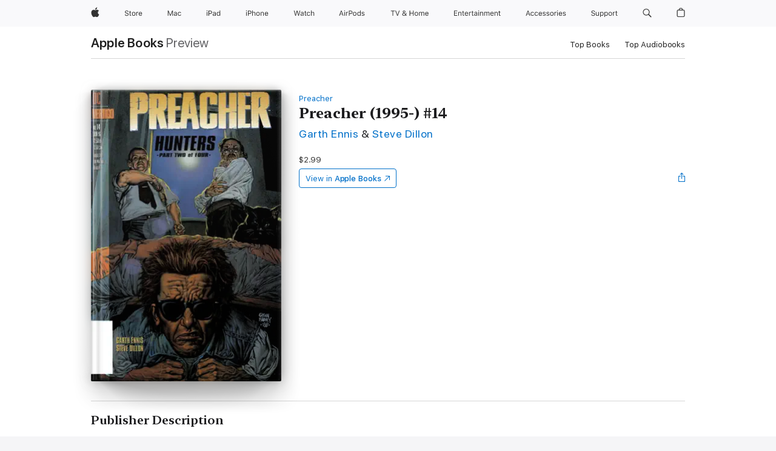

--- FILE ---
content_type: text/html
request_url: https://books.apple.com/au/book/preacher-1995-14/id881099388
body_size: 46074
content:
<!DOCTYPE html><html  dir="ltr" lang="en-AU"><head>
    <meta charset="utf-8">
    <meta http-equiv="X-UA-Compatible" content="IE=edge">
    <meta name="viewport" content="width=device-width, initial-scale=1, viewport-fit=cover">
    <meta name="applicable-device" content="pc,mobile">

    <script id="perfkit">window.initialPageRequestTime = +new Date();</script>
    <link rel="preconnect" href="https://amp-api.books.apple.com" crossorigin="">
<link rel="preconnect" href="https://is1-ssl.mzstatic.com" crossorigin="">
<link rel="preconnect" href="https://is2-ssl.mzstatic.com" crossorigin="">
<link rel="preconnect" href="https://is3-ssl.mzstatic.com" crossorigin="">
<link rel="preconnect" href="https://is4-ssl.mzstatic.com" crossorigin="">
<link rel="preconnect" href="https://is5-ssl.mzstatic.com" crossorigin="">
<link rel="preconnect" href="https://xp.apple.com" crossorigin="">
<link rel="preconnect" href="https://js-cdn.music.apple.com" crossorigin="">
<link rel="preconnect" href="https://www.apple.com" crossorigin="">
    
<meta name="web-experience-app/config/environment" content="%7B%22appVersion%22%3A1%2C%22modulePrefix%22%3A%22web-experience-app%22%2C%22environment%22%3A%22production%22%2C%22rootURL%22%3A%22%2F%22%2C%22locationType%22%3A%22history-hash-router-scroll%22%2C%22historySupportMiddleware%22%3Atrue%2C%22EmberENV%22%3A%7B%22FEATURES%22%3A%7B%7D%2C%22EXTEND_PROTOTYPES%22%3A%7B%22Date%22%3Afalse%7D%2C%22_APPLICATION_TEMPLATE_WRAPPER%22%3Afalse%2C%22_DEFAULT_ASYNC_OBSERVERS%22%3Atrue%2C%22_JQUERY_INTEGRATION%22%3Afalse%2C%22_TEMPLATE_ONLY_GLIMMER_COMPONENTS%22%3Atrue%7D%2C%22APP%22%3A%7B%22PROGRESS_BAR_DELAY%22%3A3000%2C%22CLOCK_INTERVAL%22%3A1000%2C%22LOADING_SPINNER_SPY%22%3Atrue%2C%22BREAKPOINTS%22%3A%7B%22large%22%3A%7B%22min%22%3A1069%2C%22content%22%3A980%7D%2C%22medium%22%3A%7B%22min%22%3A735%2C%22max%22%3A1068%2C%22content%22%3A692%7D%2C%22small%22%3A%7B%22min%22%3A320%2C%22max%22%3A734%2C%22content%22%3A280%7D%7D%2C%22buildVariant%22%3A%22books%22%2C%22name%22%3A%22web-experience-app%22%2C%22version%22%3A%222548.0.0%2B0b472053%22%7D%2C%22MEDIA_API%22%3A%7B%22token%22%3A%22eyJhbGciOiJFUzI1NiIsInR5cCI6IkpXVCIsImtpZCI6IkNOM1dVNkVKTzEifQ.eyJpc3MiOiJOVjBTRVdHRlNSIiwiaWF0IjoxNzY0NzIyNzU2LCJleHAiOjE3NzE5ODAzNTYsInJvb3RfaHR0cHNfb3JpZ2luIjpbImFwcGxlLmNvbSJdfQ.Y-cFl9j5HGWR1S_YFqK_Hy1qwk1hW9aBvWtIfb4iDzMDCQO9JcdexCvQGzSRxWYIEXS3JtD3vpWxYDj3puQYsA%22%7D%2C%22i18n%22%3A%7B%22defaultLocale%22%3A%22en-gb%22%2C%22useDevLoc%22%3Afalse%2C%22pathToLocales%22%3A%22dist%2Flocales%22%7D%2C%22MEDIA_ARTWORK%22%3A%7B%22BREAKPOINTS%22%3A%7B%22large%22%3A%7B%22min%22%3A1069%2C%22content%22%3A980%7D%2C%22medium%22%3A%7B%22min%22%3A735%2C%22max%22%3A1068%2C%22content%22%3A692%7D%2C%22small%22%3A%7B%22min%22%3A320%2C%22max%22%3A734%2C%22content%22%3A280%7D%7D%7D%2C%22API%22%3A%7B%22BookHost%22%3A%22https%3A%2F%2Famp-api.books.apple.com%22%2C%22obcMetadataBaseUrl%22%3A%22%2Fapi%2Fbooks-metadata%22%2C%22globalElementsPath%22%3A%22%2Fglobal-elements%22%7D%2C%22fastboot%22%3A%7B%22hostWhitelist%22%3A%5B%7B%7D%5D%7D%2C%22ember-short-number%22%3A%7B%22locales%22%3A%5B%22ar-dz%22%2C%22ar-bh%22%2C%22ar-eg%22%2C%22ar-iq%22%2C%22ar-jo%22%2C%22ar-kw%22%2C%22ar-lb%22%2C%22ar-ly%22%2C%22ar-ma%22%2C%22ar-om%22%2C%22ar-qa%22%2C%22ar-sa%22%2C%22ar-sd%22%2C%22ar-sy%22%2C%22ar-tn%22%2C%22ar-ae%22%2C%22ar-ye%22%2C%22he-il%22%2C%22iw-il%22%2C%22ca-es%22%2C%22cs-cz%22%2C%22da-dk%22%2C%22de-ch%22%2C%22de-de%22%2C%22el-gr%22%2C%22en-au%22%2C%22en-ca%22%2C%22en-gb%22%2C%22en-us%22%2C%22es-419%22%2C%22es-es%22%2C%22es-mx%22%2C%22es-xl%22%2C%22et-ee%22%2C%22fi-fi%22%2C%22fr-ca%22%2C%22fr-fr%22%2C%22hi-in%22%2C%22hr-hr%22%2C%22hu-hu%22%2C%22id-id%22%2C%22is-is%22%2C%22it-it%22%2C%22iw-il%22%2C%22ja-jp%22%2C%22ko-kr%22%2C%22lt-lt%22%2C%22lv-lv%22%2C%22ms-my%22%2C%22nl-nl%22%2C%22no-no%22%2C%22no-nb%22%2C%22nb-no%22%2C%22pl-pl%22%2C%22pt-br%22%2C%22pt-pt%22%2C%22ro-ro%22%2C%22ru-ru%22%2C%22sk-sk%22%2C%22sv-se%22%2C%22th-th%22%2C%22tr-tr%22%2C%22uk-ua%22%2C%22vi-vi%22%2C%22vi-vn%22%2C%22zh-cn%22%2C%22zh-hans%22%2C%22zh-hans-cn%22%2C%22zh-hant%22%2C%22zh-hant-hk%22%2C%22zh-hant-tw%22%2C%22zh-hk%22%2C%22zh-tw%22%2C%22ar%22%2C%22ca%22%2C%22cs%22%2C%22da%22%2C%22de%22%2C%22el%22%2C%22en%22%2C%22es%22%2C%22fi%22%2C%22fr%22%2C%22he%22%2C%22hi%22%2C%22hr%22%2C%22hu%22%2C%22id%22%2C%22is%22%2C%22it%22%2C%22ja%22%2C%22ko%22%2C%22lt%22%2C%22lv%22%2C%22ms%22%2C%22nb%22%2C%22nl%22%2C%22no%22%2C%22pl%22%2C%22pt%22%2C%22ro%22%2C%22ru%22%2C%22sk%22%2C%22sv%22%2C%22th%22%2C%22tr%22%2C%22uk%22%2C%22vi%22%2C%22zh%22%5D%7D%2C%22ember-cli-mirage%22%3A%7B%22enabled%22%3Afalse%2C%22usingProxy%22%3Afalse%2C%22useDefaultPassthroughs%22%3Atrue%7D%2C%22BREAKPOINTS%22%3A%7B%22large%22%3A%7B%22min%22%3A1069%2C%22content%22%3A980%7D%2C%22medium%22%3A%7B%22min%22%3A735%2C%22max%22%3A1068%2C%22content%22%3A692%7D%2C%22small%22%3A%7B%22min%22%3A320%2C%22max%22%3A734%2C%22content%22%3A280%7D%7D%2C%22METRICS%22%3A%7B%22variant%22%3A%22web%22%2C%22baseFields%22%3A%7B%22appName%22%3A%22web-experience-app%22%2C%22constraintProfiles%22%3A%5B%22AMPWeb%22%5D%7D%2C%22clickstream%22%3A%7B%22enabled%22%3Atrue%2C%22topic%22%3A%5B%22xp_amp_web_exp%22%5D%2C%22autoTrackClicks%22%3Atrue%7D%2C%22performance%22%3A%7B%22enabled%22%3Atrue%2C%22topic%22%3A%22xp_amp_bookstore_perf%22%7D%7D%2C%22MEDIA_SHELF%22%3A%7B%22GRID_CONFIG%22%3A%7B%22books-brick-row%22%3A%7B%22small%22%3A1%2C%22medium%22%3A2%2C%22large%22%3A3%7D%2C%22story%22%3A%7B%22small%22%3A1%2C%22medium%22%3A2%2C%22large%22%3A3%7D%2C%22small-brick%22%3A%7B%22small%22%3A1%2C%22medium%22%3A2%2C%22large%22%3A3%7D%2C%22editorial-lockup-large%22%3A%7B%22small%22%3A1%2C%22medium%22%3A2%2C%22large%22%3A2%7D%2C%22editorial-lockup-medium%22%3A%7B%22small%22%3A1%2C%22medium%22%3A2%2C%22large%22%3A3%7D%2C%22large-brick%22%3A%7B%22small%22%3A1%2C%22medium%22%3A1%2C%22large%22%3A2%7D%2C%22lockup-small%22%3A%7B%22small%22%3A1%2C%22medium%22%3A2%2C%22large%22%3A3%7D%2C%22lockup-large%22%3A%7B%22small%22%3A1%2C%22medium%22%3A3%2C%22large%22%3A4%7D%2C%22posters%22%3A%7B%22small%22%3A1%2C%22medium%22%3A1%2C%22large%22%3A2%7D%2C%22breakout-large%22%3A%7B%22small%22%3A1%2C%22medium%22%3A1%2C%22large%22%3A1%7D%7D%2C%22BREAKPOINTS%22%3A%7B%22large%22%3A%7B%22min%22%3A1069%2C%22content%22%3A980%7D%2C%22medium%22%3A%7B%22min%22%3A735%2C%22max%22%3A1068%2C%22content%22%3A692%7D%2C%22small%22%3A%7B%22min%22%3A320%2C%22max%22%3A734%2C%22content%22%3A280%7D%7D%7D%2C%22SASSKIT_GENERATOR%22%3A%7B%22VIEWPORT_CONFIG%22%3A%7B%22BREAKPOINTS%22%3A%7B%22large%22%3A%7B%22min%22%3A1069%2C%22content%22%3A980%7D%2C%22medium%22%3A%7B%22min%22%3A735%2C%22max%22%3A1068%2C%22content%22%3A692%7D%2C%22small%22%3A%7B%22min%22%3A320%2C%22max%22%3A734%2C%22content%22%3A280%7D%7D%7D%7D%2C%22features%22%3A%7B%22BUILD_VARIANT_APPS%22%3Afalse%2C%22BUILD_VARIANT_BOOKS%22%3Atrue%2C%22BUILD_VARIANT_FITNESS%22%3Afalse%2C%22BUILD_VARIANT_PODCASTS%22%3Afalse%2C%22BUILD_VARIANT_ITUNES%22%3Afalse%2C%22TV%22%3Afalse%2C%22PODCASTS%22%3Afalse%2C%22BOOKS%22%3Atrue%2C%22APPS%22%3Afalse%2C%22ARTISTS%22%3Afalse%2C%22DEEPLINK_ROUTE%22%3Afalse%2C%22EMBER_DATA%22%3Afalse%2C%22CHARTS%22%3Atrue%2C%22FITNESS%22%3Afalse%2C%22SHARE_UI%22%3Atrue%2C%22SEPARATE_RTL_STYLESHEET%22%3Atrue%7D%2C%22%40amp%2Fember-ui-global-elements%22%3A%7B%22useFooterWithoutRefundLink%22%3Atrue%7D%2C%22ember-cli-content-security-policy%22%3A%7B%22policy%22%3A%22upgrade-insecure-requests%20%3B%20default-src%20'none'%3B%20img-src%20'self'%20https%3A%2F%2F*.apple.com%20https%3A%2F%2F*.mzstatic.com%20data%3A%3B%20style-src%20'self'%20https%3A%2F%2F*.apple.com%20'unsafe-inline'%3B%20font-src%20'self'%20https%3A%2F%2F*.apple.com%3B%20media-src%20'self'%20https%3A%2F%2F*.apple.com%20blob%3A%3B%20connect-src%20'self'%20https%3A%2F%2F*.apple.com%20https%3A%2F%2F*.mzstatic.com%3B%20script-src%20'self'%20https%3A%2F%2F*.apple.com%20'unsafe-eval'%20'sha256-4ywTGAe4rEpoHt8XkjbkdOWklMJ%2F1Py%2Fx6b3%2FaGbtSQ%3D'%3B%20frame-src%20'self'%20https%3A%2F%2F*.apple.com%20itmss%3A%20itms-appss%3A%20itms-bookss%3A%20itms-itunesus%3A%20itms-messagess%3A%20itms-podcasts%3A%20itms-watchs%3A%20macappstores%3A%20musics%3A%20apple-musics%3A%20podcasts%3A%20videos%3A%3B%22%2C%22reportOnly%22%3Afalse%7D%2C%22exportApplicationGlobal%22%3Afalse%7D">
<!-- EMBER_CLI_FASTBOOT_TITLE --><link rel="stylesheet preload" name="fonts" href="//www.apple.com/wss/fonts?families=SF+Pro,v2|SF+Pro+Icons,v1|SF+Pro+Rounded,v1|New+York+Small,v1|New+York+Medium,v1" as="style"><link rel="stylesheet" type="text/css" href="https://www.apple.com/api-www/global-elements/global-header/v1/assets/globalheader.css" data-global-elements-nav-styles>
<link rel="stylesheet" type="text/css" href="/global-elements/2426.0.0/en_AU/ac-global-footer.22fea4dea2a73d199fb067e57a94d969.css" data-global-elements-footer-styles>
<meta name="ac-gn-search-suggestions-enabled" content="false"/>
<meta name="globalnav-search-suggestions-enabled" content="false"/>
    <title>
      ‎Preacher (1995-) #14 by Garth Ennis &amp; Steve Dillon on Apple Books
    </title>
      <meta name="keywords" content="download, Preacher (1995-) #14, books on iphone, ipad, Mac, Apple Books">

      <meta name="description" content="Jesus de Sade wants his secret stash. Starr wants some relief. And Jesse Custer and Cassidy want some answers. Plus, the secret of the Grail is revealed!">

<!---->
      <link rel="canonical" href="https://books.apple.com/au/book/preacher-1995-14/id881099388">

      <link rel="icon" sizes="48x48" href="https://books.apple.com/assets/images/favicon/favicon-books-48-a8eb8171a8d912ed29d99e7a134953d3.png" type="image/png">

<!---->
<!---->
      <meta name="apple:content_id" content="881099388">

<!---->
      <script name="schema:book" type="application/ld+json">
        {"@context":"http://schema.org","@type":"Book","additionalType":"Product","author":"Garth Ennis &amp; Steve Dillon","bookFormat":"EBook","datePublished":"2014-06-10T00:00:00.000Z","description":"Jesus de Sade wants his secret stash. Starr wants some relief. And Jesse Custer and Cassidy want some answers. Plus, the secret of the Grail is revealed!","genre":["Comics &amp; Graphic Novels","Books","Graphic Novels"],"image":"https://is1-ssl.mzstatic.com/image/thumb/Publication4/v4/74/e1/bf/74e1bf8f-1759-03f0-dadb-9b460e1948e9/PRCHR_14_COVER.jpg/1200x630wz.png","inLanguage":"en-US","name":"Preacher (1995-) #14","numberOfPages":24,"publisher":"DC Comics","thumbnailUrl":["https://is1-ssl.mzstatic.com/image/thumb/Publication4/v4/74/e1/bf/74e1bf8f-1759-03f0-dadb-9b460e1948e9/PRCHR_14_COVER.jpg/1200x675wz.jpg","https://is1-ssl.mzstatic.com/image/thumb/Publication4/v4/74/e1/bf/74e1bf8f-1759-03f0-dadb-9b460e1948e9/PRCHR_14_COVER.jpg/1200x900wz.jpg","https://is1-ssl.mzstatic.com/image/thumb/Publication4/v4/74/e1/bf/74e1bf8f-1759-03f0-dadb-9b460e1948e9/PRCHR_14_COVER.jpg/1200x1200wz.jpg"],"isPartof":{"@type":"BookSeries","name":"Preacher"},"offers":{"@type":"Offer","price":2.99,"priceCurrency":"AUD","hasMerchantReturnPolicy":{"@type":"MerchantReturnPolicy","returnPolicyCategory":"https://schema.org/MerchantReturnNotPermitted","merchantReturnDays":0}}}
      </script>

        <meta property="al:ios:app_store_id" content="364709193">
        <meta property="al:ios:app_name" content="Apple Books">

        <meta property="og:title" content="‎Preacher (1995-) #14">
        <meta property="og:description" content="‎Comics &amp; Graphic Novels · 2014">
        <meta property="og:site_name" content="Apple Books">
        <meta property="og:url" content="https://books.apple.com/au/book/preacher-1995-14/id881099388">
        <meta property="og:image" content="https://is1-ssl.mzstatic.com/image/thumb/Publication4/v4/74/e1/bf/74e1bf8f-1759-03f0-dadb-9b460e1948e9/PRCHR_14_COVER.jpg/1200x630wz.png">
        <meta property="og:image:alt" content="Preacher (1995-) #14 by Garth Ennis &amp; Steve Dillon on Apple Books">
        <meta property="og:image:type" content="image/png">
        <meta property="og:image:width" content="1200">
        <meta property="og:image:height" content="630">
        <meta property="og:image:secure_url" content="https://is1-ssl.mzstatic.com/image/thumb/Publication4/v4/74/e1/bf/74e1bf8f-1759-03f0-dadb-9b460e1948e9/PRCHR_14_COVER.jpg/1200x630wz.png">
        <meta property="og:type" content="book">
        <meta property="og:locale" content="en_AU">

        <meta name="twitter:title" content="‎Preacher (1995-) #14">
        <meta name="twitter:description" content="‎Comics &amp; Graphic Novels · 2014">
        <meta name="twitter:site" content="@AppleBooks">
        <meta name="twitter:card" content="summary_large_image">
        <meta name="twitter:image" content="https://is1-ssl.mzstatic.com/image/thumb/Publication4/v4/74/e1/bf/74e1bf8f-1759-03f0-dadb-9b460e1948e9/PRCHR_14_COVER.jpg/1200x600wz.png">
        <meta name="twitter:image:alt" content="Preacher (1995-) #14 by Garth Ennis &amp; Steve Dillon on Apple Books">

<!---->
    <meta name="version" content="2548.0.0">
    <!-- @@HEAD@@ -->
    <script src="https://js-cdn.music.apple.com/musickit/v2/amp/musickit.js?t=1764722790239"></script>

    <link integrity="" rel="stylesheet" href="/assets/web-experience-app-real-f1ca40148188f63f7dd2cd7d4d6d7e05.css" data-rtl="/assets/web-experience-rtl-app-dc89d135bf4a79beed79bacafc906bdf.css">

    
  </head>
  <body class="no-js no-touch globalnav-scrim">
    <script type="x/boundary" id="fastboot-body-start"></script><div id="globalheader"><aside id="globalmessage-segment" lang="en-AU" dir="ltr" class="globalmessage-segment"><ul data-strings="{&quot;view&quot;:&quot;{%STOREFRONT%} Store Home&quot;,&quot;segments&quot;:{&quot;smb&quot;:&quot;Business Store Home&quot;,&quot;eduInd&quot;:&quot;Education Store Home&quot;,&quot;other&quot;:&quot;Store Home&quot;},&quot;exit&quot;:&quot;Exit&quot;}" class="globalmessage-segment-content"></ul></aside><nav id="globalnav" lang="en-AU" dir="ltr" aria-label="Global" data-analytics-element-engagement-start="globalnav:onFlyoutOpen" data-analytics-element-engagement-end="globalnav:onFlyoutClose" data-store-api="https://www.apple.com/[storefront]/shop/bag/status" data-analytics-activitymap-region-id="global nav" data-analytics-region="global nav" class="globalnav no-js   "><div class="globalnav-content"><div class="globalnav-item globalnav-menuback"><button aria-label="Main menu" class="globalnav-menuback-button"><span class="globalnav-chevron-icon"><svg height="48" viewbox="0 0 9 48" width="9" xmlns="http://www.w3.org/2000/svg"><path d="m1.5618 24.0621 6.5581-6.4238c.2368-.2319.2407-.6118.0088-.8486-.2324-.2373-.6123-.2407-.8486-.0088l-7 6.8569c-.1157.1138-.1807.2695-.1802.4316.001.1621.0674.3174.1846.4297l7 6.7241c.1162.1118.2661.1675.4155.1675.1577 0 .3149-.062.4326-.1846.2295-.2388.2222-.6187-.0171-.8481z"/></svg></span></button></div><ul id="globalnav-list" class="globalnav-list"><li data-analytics-element-engagement="globalnav hover - apple" class="
				globalnav-item
				globalnav-item-apple
				
				
			"><a href="https://www.apple.com/au/" data-globalnav-item-name="apple" data-analytics-title="apple home" aria-label="Apple" class="globalnav-link globalnav-link-apple"><span class="globalnav-image-regular globalnav-link-image"><svg height="44" viewbox="0 0 14 44" width="14" xmlns="http://www.w3.org/2000/svg"><path d="m13.0729 17.6825a3.61 3.61 0 0 0 -1.7248 3.0365 3.5132 3.5132 0 0 0 2.1379 3.2223 8.394 8.394 0 0 1 -1.0948 2.2618c-.6816.9812-1.3943 1.9623-2.4787 1.9623s-1.3633-.63-2.613-.63c-1.2187 0-1.6525.6507-2.644.6507s-1.6834-.9089-2.4787-2.0243a9.7842 9.7842 0 0 1 -1.6628-5.2776c0-3.0984 2.014-4.7405 3.9969-4.7405 1.0535 0 1.9314.6919 2.5924.6919.63 0 1.6112-.7333 2.8092-.7333a3.7579 3.7579 0 0 1 3.1604 1.5802zm-3.7284-2.8918a3.5615 3.5615 0 0 0 .8469-2.22 1.5353 1.5353 0 0 0 -.031-.32 3.5686 3.5686 0 0 0 -2.3445 1.2084 3.4629 3.4629 0 0 0 -.8779 2.1585 1.419 1.419 0 0 0 .031.2892 1.19 1.19 0 0 0 .2169.0207 3.0935 3.0935 0 0 0 2.1586-1.1368z"/></svg></span><span class="globalnav-image-compact globalnav-link-image"><svg height="48" viewbox="0 0 17 48" width="17" xmlns="http://www.w3.org/2000/svg"><path d="m15.5752 19.0792a4.2055 4.2055 0 0 0 -2.01 3.5376 4.0931 4.0931 0 0 0 2.4908 3.7542 9.7779 9.7779 0 0 1 -1.2755 2.6351c-.7941 1.1431-1.6244 2.2862-2.8878 2.2862s-1.5883-.734-3.0443-.734c-1.42 0-1.9252.7581-3.08.7581s-1.9611-1.0589-2.8876-2.3584a11.3987 11.3987 0 0 1 -1.9373-6.1487c0-3.61 2.3464-5.523 4.6566-5.523 1.2274 0 2.25.8062 3.02.8062.734 0 1.8771-.8543 3.2729-.8543a4.3778 4.3778 0 0 1 3.6822 1.841zm-6.8586-2.0456a1.3865 1.3865 0 0 1 -.2527-.024 1.6557 1.6557 0 0 1 -.0361-.337 4.0341 4.0341 0 0 1 1.0228-2.5148 4.1571 4.1571 0 0 1 2.7314-1.4078 1.7815 1.7815 0 0 1 .0361.373 4.1487 4.1487 0 0 1 -.9867 2.587 3.6039 3.6039 0 0 1 -2.5148 1.3236z"/></svg></span><span class="globalnav-link-text">Apple</span></a></li><li data-topnav-flyout-item="menu" data-topnav-flyout-label="Menu" role="none" class="globalnav-item globalnav-menu"><div data-topnav-flyout="menu" class="globalnav-flyout"><div class="globalnav-menu-list"><div data-analytics-element-engagement="globalnav hover - store" class="
				globalnav-item
				globalnav-item-store
				globalnav-item-menu
				
			"><ul role="none" class="globalnav-submenu-trigger-group"><li class="globalnav-submenu-trigger-item"><a href="https://www.apple.com/au/shop/goto/store" data-globalnav-item-name="store" data-topnav-flyout-trigger-compact data-analytics-title="store" data-analytics-element-engagement="hover - store" aria-label="Store" class="globalnav-link globalnav-submenu-trigger-link globalnav-link-store"><span class="globalnav-link-text-container"><span class="globalnav-image-regular globalnav-link-image"><svg height="44" viewbox="0 0 30 44" width="30" xmlns="http://www.w3.org/2000/svg"><path d="m26.5679 20.4629c1.002 0 1.67.738 1.693 1.857h-3.48c.076-1.119.779-1.857 1.787-1.857zm2.754 2.672v-.387c0-1.963-1.037-3.176-2.742-3.176-1.735 0-2.848 1.289-2.848 3.276 0 1.998 1.096 3.263 2.848 3.263 1.383 0 2.367-.668 2.66-1.746h-1.008c-.264.557-.814.856-1.629.856-1.072 0-1.769-.791-1.822-2.039v-.047zm-9.547-3.451h.96v.937h.094c.188-.615.914-1.049 1.752-1.049.164 0 .375.012.504.03v1.007c-.082-.023-.445-.058-.644-.058-.961 0-1.659 1.098-1.659 1.535v3.914h-1.007zm-4.27 5.519c-1.195 0-1.869-.867-1.869-2.361 0-1.5.674-2.361 1.869-2.361 1.196 0 1.87.861 1.87 2.361 0 1.494-.674 2.361-1.87 2.361zm0-5.631c-1.798 0-2.912 1.237-2.912 3.27 0 2.027 1.114 3.269 2.912 3.269 1.799 0 2.913-1.242 2.913-3.269 0-2.033-1.114-3.27-2.913-3.27zm-5.478-1.475v1.635h1.407v.843h-1.407v3.575c0 .744.282 1.06.938 1.06.182 0 .281-.006.469-.023v.849c-.199.035-.393.059-.592.059-1.301 0-1.822-.481-1.822-1.688v-3.832h-1.02v-.843h1.02v-1.635zm-8.103 5.694c.129.885.973 1.447 2.174 1.447 1.137 0 1.975-.615 1.975-1.453 0-.72-.527-1.177-1.693-1.47l-1.084-.282c-1.53-.386-2.192-1.078-2.192-2.279 0-1.436 1.201-2.408 2.988-2.408 1.635 0 2.854.972 2.942 2.338h-1.061c-.146-.867-.861-1.383-1.916-1.383-1.125 0-1.869.562-1.869 1.418 0 .662.463 1.043 1.629 1.342l.885.234c1.752.439 2.455 1.119 2.455 2.361 0 1.553-1.225 2.543-3.158 2.543-1.793 0-3.03-.949-3.141-2.408z"/></svg></span><span class="globalnav-link-text">Store</span></span></a></li></ul></div><div data-analytics-element-engagement="globalnav hover - mac" class="
				globalnav-item
				globalnav-item-mac
				globalnav-item-menu
				
			"><ul role="none" class="globalnav-submenu-trigger-group"><li class="globalnav-submenu-trigger-item"><a href="https://www.apple.com/au/mac/" data-globalnav-item-name="mac" data-topnav-flyout-trigger-compact data-analytics-title="mac" data-analytics-element-engagement="hover - mac" aria-label="Mac" class="globalnav-link globalnav-submenu-trigger-link globalnav-link-mac"><span class="globalnav-link-text-container"><span class="globalnav-image-regular globalnav-link-image"><svg height="44" viewbox="0 0 23 44" width="23" xmlns="http://www.w3.org/2000/svg"><path d="m8.1558 25.9987v-6.457h-.0703l-2.666 6.457h-.8907l-2.666-6.457h-.0703v6.457h-.9844v-8.4551h1.2246l2.8945 7.0547h.0938l2.8945-7.0547h1.2246v8.4551zm2.5166-1.7696c0-1.1309.832-1.7812 2.3027-1.8691l1.8223-.1113v-.5742c0-.7793-.4863-1.207-1.4297-1.207-.7559 0-1.2832.2871-1.4238.7852h-1.0195c.1348-1.0137 1.1309-1.6816 2.4785-1.6816 1.541 0 2.4023.791 2.4023 2.1035v4.3242h-.9609v-.9318h-.0938c-.4102.6738-1.1016 1.043-1.9453 1.043-1.2246 0-2.1328-.7266-2.1328-1.8809zm4.125-.5859v-.5801l-1.6992.1113c-.9609.0645-1.3828.3984-1.3828 1.0312 0 .6445.5449 1.0195 1.2773 1.0195 1.0371.0001 1.8047-.6796 1.8047-1.5819zm6.958-2.0273c-.1641-.627-.7207-1.1367-1.6289-1.1367-1.1367 0-1.8516.9082-1.8516 2.3379 0 1.459.7266 2.3848 1.8516 2.3848.8496 0 1.4414-.3926 1.6289-1.1074h1.0195c-.1816 1.1602-1.125 2.0156-2.6426 2.0156-1.7695 0-2.9004-1.2832-2.9004-3.293 0-1.9688 1.125-3.2461 2.8945-3.2461 1.5352 0 2.4727.9199 2.6484 2.0449z"/></svg></span><span class="globalnav-link-text">Mac</span></span></a></li></ul></div><div data-analytics-element-engagement="globalnav hover - ipad" class="
				globalnav-item
				globalnav-item-ipad
				globalnav-item-menu
				
			"><ul role="none" class="globalnav-submenu-trigger-group"><li class="globalnav-submenu-trigger-item"><a href="https://www.apple.com/au/ipad/" data-globalnav-item-name="ipad" data-topnav-flyout-trigger-compact data-analytics-title="ipad" data-analytics-element-engagement="hover - ipad" aria-label="iPad" class="globalnav-link globalnav-submenu-trigger-link globalnav-link-ipad"><span class="globalnav-link-text-container"><span class="globalnav-image-regular globalnav-link-image"><svg height="44" viewbox="0 0 24 44" width="24" xmlns="http://www.w3.org/2000/svg"><path d="m14.9575 23.7002c0 .902-.768 1.582-1.805 1.582-.732 0-1.277-.375-1.277-1.02 0-.632.422-.966 1.383-1.031l1.699-.111zm-1.395-4.072c-1.347 0-2.343.668-2.478 1.681h1.019c.141-.498.668-.785 1.424-.785.944 0 1.43.428 1.43 1.207v.574l-1.822.112c-1.471.088-2.303.738-2.303 1.869 0 1.154.908 1.881 2.133 1.881.844 0 1.535-.369 1.945-1.043h.094v.931h.961v-4.324c0-1.312-.862-2.103-2.403-2.103zm6.769 5.575c-1.155 0-1.846-.885-1.846-2.361 0-1.471.697-2.362 1.846-2.362 1.142 0 1.857.914 1.857 2.362 0 1.459-.709 2.361-1.857 2.361zm1.834-8.027v3.503h-.088c-.358-.691-1.102-1.107-1.981-1.107-1.605 0-2.654 1.289-2.654 3.27 0 1.986 1.037 3.269 2.654 3.269.873 0 1.623-.416 2.022-1.119h.093v1.008h.961v-8.824zm-15.394 4.869h-1.863v-3.563h1.863c1.225 0 1.899.639 1.899 1.799 0 1.119-.697 1.764-1.899 1.764zm.276-4.5h-3.194v8.455h1.055v-3.018h2.127c1.588 0 2.719-1.119 2.719-2.701 0-1.611-1.108-2.736-2.707-2.736zm-6.064 8.454h1.008v-6.316h-1.008zm-.199-8.237c0-.387.316-.704.703-.704s.703.317.703.704c0 .386-.316.703-.703.703s-.703-.317-.703-.703z"/></svg></span><span class="globalnav-link-text">iPad</span></span></a></li></ul></div><div data-analytics-element-engagement="globalnav hover - iphone" class="
				globalnav-item
				globalnav-item-iphone
				globalnav-item-menu
				
			"><ul role="none" class="globalnav-submenu-trigger-group"><li class="globalnav-submenu-trigger-item"><a href="https://www.apple.com/au/iphone/" data-globalnav-item-name="iphone" data-topnav-flyout-trigger-compact data-analytics-title="iphone" data-analytics-element-engagement="hover - iphone" aria-label="iPhone" class="globalnav-link globalnav-submenu-trigger-link globalnav-link-iphone"><span class="globalnav-link-text-container"><span class="globalnav-image-regular globalnav-link-image"><svg height="44" viewbox="0 0 38 44" width="38" xmlns="http://www.w3.org/2000/svg"><path d="m32.7129 22.3203h3.48c-.023-1.119-.691-1.857-1.693-1.857-1.008 0-1.711.738-1.787 1.857zm4.459 2.045c-.293 1.078-1.277 1.746-2.66 1.746-1.752 0-2.848-1.266-2.848-3.264 0-1.986 1.113-3.275 2.848-3.275 1.705 0 2.742 1.213 2.742 3.176v.386h-4.541v.047c.053 1.248.75 2.039 1.822 2.039.815 0 1.366-.298 1.629-.855zm-12.282-4.682h.961v.996h.094c.316-.697.932-1.107 1.898-1.107 1.418 0 2.209.838 2.209 2.338v4.09h-1.007v-3.844c0-1.137-.481-1.676-1.489-1.676s-1.658.674-1.658 1.781v3.739h-1.008zm-2.499 3.158c0-1.5-.674-2.361-1.869-2.361-1.196 0-1.87.861-1.87 2.361 0 1.495.674 2.362 1.87 2.362 1.195 0 1.869-.867 1.869-2.362zm-4.782 0c0-2.033 1.114-3.269 2.913-3.269 1.798 0 2.912 1.236 2.912 3.269 0 2.028-1.114 3.27-2.912 3.27-1.799 0-2.913-1.242-2.913-3.27zm-6.636-5.666h1.008v3.504h.093c.317-.697.979-1.107 1.946-1.107 1.336 0 2.179.855 2.179 2.338v4.09h-1.007v-3.844c0-1.119-.504-1.676-1.459-1.676-1.131 0-1.752.715-1.752 1.781v3.739h-1.008zm-6.015 4.87h1.863c1.202 0 1.899-.645 1.899-1.764 0-1.16-.674-1.799-1.899-1.799h-1.863zm2.139-4.5c1.599 0 2.707 1.125 2.707 2.736 0 1.582-1.131 2.701-2.719 2.701h-2.127v3.018h-1.055v-8.455zm-6.114 8.454h1.008v-6.316h-1.008zm-.2-8.238c0-.386.317-.703.703-.703.387 0 .704.317.704.703 0 .387-.317.704-.704.704-.386 0-.703-.317-.703-.704z"/></svg></span><span class="globalnav-link-text">iPhone</span></span></a></li></ul></div><div data-analytics-element-engagement="globalnav hover - watch" class="
				globalnav-item
				globalnav-item-watch
				globalnav-item-menu
				
			"><ul role="none" class="globalnav-submenu-trigger-group"><li class="globalnav-submenu-trigger-item"><a href="https://www.apple.com/au/watch/" data-globalnav-item-name="watch" data-topnav-flyout-trigger-compact data-analytics-title="watch" data-analytics-element-engagement="hover - watch" aria-label="Watch" class="globalnav-link globalnav-submenu-trigger-link globalnav-link-watch"><span class="globalnav-link-text-container"><span class="globalnav-image-regular globalnav-link-image"><svg height="44" viewbox="0 0 35 44" width="35" xmlns="http://www.w3.org/2000/svg"><path d="m28.9819 17.1758h1.008v3.504h.094c.316-.697.978-1.108 1.945-1.108 1.336 0 2.18.856 2.18 2.338v4.09h-1.008v-3.844c0-1.119-.504-1.675-1.459-1.675-1.131 0-1.752.715-1.752 1.781v3.738h-1.008zm-2.42 4.441c-.164-.627-.721-1.136-1.629-1.136-1.137 0-1.852.908-1.852 2.338 0 1.459.727 2.384 1.852 2.384.849 0 1.441-.392 1.629-1.107h1.019c-.182 1.16-1.125 2.016-2.642 2.016-1.77 0-2.901-1.284-2.901-3.293 0-1.969 1.125-3.247 2.895-3.247 1.535 0 2.472.92 2.648 2.045zm-6.533-3.568v1.635h1.407v.844h-1.407v3.574c0 .744.282 1.06.938 1.06.182 0 .281-.006.469-.023v.85c-.2.035-.393.058-.592.058-1.301 0-1.822-.48-1.822-1.687v-3.832h-1.02v-.844h1.02v-1.635zm-4.2 5.596v-.58l-1.699.111c-.961.064-1.383.398-1.383 1.031 0 .645.545 1.02 1.277 1.02 1.038 0 1.805-.68 1.805-1.582zm-4.125.586c0-1.131.832-1.782 2.303-1.869l1.822-.112v-.574c0-.779-.486-1.207-1.43-1.207-.755 0-1.283.287-1.423.785h-1.02c.135-1.014 1.131-1.682 2.479-1.682 1.541 0 2.402.792 2.402 2.104v4.324h-.961v-.931h-.094c-.41.673-1.101 1.043-1.945 1.043-1.225 0-2.133-.727-2.133-1.881zm-7.684 1.769h-.996l-2.303-8.455h1.101l1.682 6.873h.07l1.893-6.873h1.066l1.893 6.873h.07l1.682-6.873h1.101l-2.302 8.455h-.996l-1.946-6.674h-.07z"/></svg></span><span class="globalnav-link-text">Watch</span></span></a></li></ul></div><div data-analytics-element-engagement="globalnav hover - airpods" class="
				globalnav-item
				globalnav-item-airpods
				globalnav-item-menu
				
			"><ul role="none" class="globalnav-submenu-trigger-group"><li class="globalnav-submenu-trigger-item"><a href="https://www.apple.com/au/airpods/" data-globalnav-item-name="airpods" data-topnav-flyout-trigger-compact data-analytics-title="airpods" data-analytics-element-engagement="hover - airpods" aria-label="AirPods" class="globalnav-link globalnav-submenu-trigger-link globalnav-link-airpods"><span class="globalnav-link-text-container"><span class="globalnav-image-regular globalnav-link-image"><svg height="44" viewbox="0 0 43 44" width="43" xmlns="http://www.w3.org/2000/svg"><path d="m11.7153 19.6836h.961v.937h.094c.187-.615.914-1.048 1.752-1.048.164 0 .375.011.504.029v1.008c-.082-.024-.446-.059-.645-.059-.961 0-1.658.645-1.658 1.535v3.914h-1.008zm28.135-.111c1.324 0 2.244.656 2.379 1.693h-.996c-.135-.504-.627-.838-1.389-.838-.75 0-1.336.381-1.336.943 0 .434.352.704 1.096.885l.973.235c1.189.287 1.763.802 1.763 1.711 0 1.13-1.095 1.91-2.531 1.91-1.406 0-2.373-.674-2.484-1.723h1.037c.17.533.674.873 1.482.873.85 0 1.459-.404 1.459-.984 0-.434-.328-.727-1.002-.891l-1.084-.264c-1.183-.287-1.722-.796-1.722-1.71 0-1.049 1.013-1.84 2.355-1.84zm-6.665 5.631c-1.155 0-1.846-.885-1.846-2.362 0-1.471.697-2.361 1.846-2.361 1.142 0 1.857.914 1.857 2.361 0 1.459-.709 2.362-1.857 2.362zm1.834-8.028v3.504h-.088c-.358-.691-1.102-1.107-1.981-1.107-1.605 0-2.654 1.289-2.654 3.269 0 1.987 1.037 3.27 2.654 3.27.873 0 1.623-.416 2.022-1.119h.094v1.007h.961v-8.824zm-9.001 8.028c-1.195 0-1.869-.868-1.869-2.362 0-1.5.674-2.361 1.869-2.361 1.196 0 1.869.861 1.869 2.361 0 1.494-.673 2.362-1.869 2.362zm0-5.631c-1.799 0-2.912 1.236-2.912 3.269 0 2.028 1.113 3.27 2.912 3.27s2.912-1.242 2.912-3.27c0-2.033-1.113-3.269-2.912-3.269zm-17.071 6.427h1.008v-6.316h-1.008zm-.199-8.238c0-.387.317-.703.703-.703.387 0 .703.316.703.703s-.316.703-.703.703c-.386 0-.703-.316-.703-.703zm-6.137 4.922 1.324-3.773h.093l1.325 3.773zm1.892-5.139h-1.043l-3.117 8.455h1.107l.85-2.42h3.363l.85 2.42h1.107zm14.868 4.5h-1.864v-3.562h1.864c1.224 0 1.898.639 1.898 1.799 0 1.119-.697 1.763-1.898 1.763zm.275-4.5h-3.193v8.455h1.054v-3.017h2.127c1.588 0 2.719-1.119 2.719-2.701 0-1.612-1.107-2.737-2.707-2.737z"/></svg></span><span class="globalnav-link-text">AirPods</span></span></a></li></ul></div><div data-analytics-element-engagement="globalnav hover - tv-home" class="
				globalnav-item
				globalnav-item-tv-home
				globalnav-item-menu
				
			"><ul role="none" class="globalnav-submenu-trigger-group"><li class="globalnav-submenu-trigger-item"><a href="https://www.apple.com/au/tv-home/" data-globalnav-item-name="tv-home" data-topnav-flyout-trigger-compact data-analytics-title="tv &amp; home" data-analytics-element-engagement="hover - tv &amp; home" aria-label="TV and Home" class="globalnav-link globalnav-submenu-trigger-link globalnav-link-tv-home"><span class="globalnav-link-text-container"><span class="globalnav-image-regular globalnav-link-image"><svg height="44" viewbox="0 0 65 44" width="65" xmlns="http://www.w3.org/2000/svg"><path d="m4.3755 26v-7.5059h-2.7246v-.9492h6.5039v.9492h-2.7246v7.5059zm7.7314 0-3.1172-8.4551h1.1074l2.4844 7.0898h.0938l2.4844-7.0898h1.1074l-3.1172 8.4551zm13.981-.8438c-.7207.6328-1.7109 1.002-2.7363 1.002-1.6816 0-2.8594-.9961-2.8594-2.4141 0-1.002.5449-1.7637 1.6758-2.3613.0762-.0352.2344-.1172.3281-.1641-.7793-.8203-1.0605-1.3652-1.0605-1.9805 0-1.084.9199-1.8926 2.1562-1.8926 1.248 0 2.1562.7969 2.1562 1.9043 0 .8672-.5215 1.5-1.8281 2.1855l2.1152 2.2734c.2637-.5273.3984-1.2188.3984-2.2734v-.1465h.9844v.1523c0 1.3125-.2344 2.2676-.6973 2.9824l1.4708 1.5764h-1.3242zm-4.541-1.4824c0 .9492.7676 1.5938 1.8984 1.5938.7676 0 1.5586-.3047 2.0215-.791l-2.3906-2.6133c-.0645.0234-.2168.0996-.2988.1406-.8145.4219-1.2305 1.0078-1.2305 1.6699zm3.2109-4.3886c0-.6562-.4746-1.1016-1.1602-1.1016-.6738 0-1.1543.457-1.1543 1.1133 0 .4688.2402.8789.9082 1.541 1.0313-.5274 1.4063-.9492 1.4063-1.5527zm13.5176 6.7148v-3.8496h-4.6406v3.8496h-1.0547v-8.4551h1.0547v3.6562h4.6406v-3.6562h1.0547v8.4551zm2.6455-3.1582c0-2.0332 1.1133-3.2695 2.9121-3.2695s2.9121 1.2363 2.9121 3.2695c0 2.0273-1.1133 3.2695-2.9121 3.2695s-2.9121-1.2422-2.9121-3.2695zm4.7812 0c0-1.5-.6738-2.3613-1.8691-2.3613s-1.8691.8613-1.8691 2.3613c0 1.4941.6738 2.3613 1.8691 2.3613s1.8691-.8672 1.8691-2.3613zm2.5054-3.1582h.9609v.9961h.0938c.2871-.7031.9199-1.1074 1.7637-1.1074.8555 0 1.4531.4512 1.7461 1.1074h.0938c.3398-.668 1.0605-1.1074 1.9336-1.1074 1.2891 0 2.0098.7383 2.0098 2.0625v4.3652h-1.0078v-4.1309c0-.9316-.4395-1.3887-1.3301-1.3887-.8789 0-1.4648.6562-1.4648 1.459v4.0606h-1.0078v-4.2891c0-.75-.5215-1.2305-1.3184-1.2305-.8262 0-1.4648.7148-1.4648 1.6055v3.9141h-1.0078v-6.3164zm15.5127 4.6816c-.293 1.0781-1.2773 1.7461-2.6602 1.7461-1.752 0-2.8477-1.2656-2.8477-3.2637 0-1.9863 1.1133-3.2754 2.8477-3.2754 1.7051 0 2.7422 1.2129 2.7422 3.1758v.3867h-4.541v.0469c.0527 1.248.75 2.0391 1.8223 2.0391.8145 0 1.3652-.2988 1.6289-.8555zm-4.459-2.0449h3.4805c-.0234-1.1191-.6914-1.8574-1.6934-1.8574-1.0078 0-1.7109.7383-1.7871 1.8574z"/></svg></span><span class="globalnav-link-text">TV &amp; Home</span></span></a></li></ul></div><div data-analytics-element-engagement="globalnav hover - entertainment" class="
				globalnav-item
				globalnav-item-entertainment
				globalnav-item-menu
				
			"><ul role="none" class="globalnav-submenu-trigger-group"><li class="globalnav-submenu-trigger-item"><a href="https://www.apple.com/au/entertainment/" data-globalnav-item-name="entertainment" data-topnav-flyout-trigger-compact data-analytics-title="entertainment" data-analytics-element-engagement="hover - entertainment" aria-label="Entertainment" class="globalnav-link globalnav-submenu-trigger-link globalnav-link-entertainment"><span class="globalnav-link-text-container"><span class="globalnav-image-regular globalnav-link-image"><svg xmlns="http://www.w3.org/2000/svg" viewbox="0 0 77 44" width="77" height="44"><path d="m0 17.4863h5.2383v.9492h-4.1836v2.7129h3.9668v.9375h-3.9668v2.9062h4.1836v.9492h-5.2383zm6.8994 2.1387h1.0195v.9492h.0938c.3164-.668.9082-1.0605 1.8398-1.0605 1.418 0 2.209.8379 2.209 2.3379v4.0898h-1.0195v-3.8438c0-1.1367-.4688-1.6816-1.4766-1.6816s-1.6465.6797-1.6465 1.7871v3.7383h-1.0195zm7.2803 4.6758v-3.832h-.9961v-.8438h.9961v-1.6348h1.0547v1.6348h1.3828v.8438h-1.3828v3.5742c0 .7441.2578 1.043.9141 1.043.1816 0 .2812-.0059.4688-.0234v.8672c-.1992.0352-.3926.0586-.5918.0586-1.3009-.0001-1.8458-.4806-1.8458-1.6876zm3.4365-1.4942v-.0059c0-1.9512 1.1133-3.2871 2.8301-3.2871s2.7598 1.2773 2.7598 3.1641v.3984h-4.5469c.0293 1.3066.75 2.0684 1.875 2.0684.8555 0 1.3828-.4043 1.5527-.7852l.0234-.0527h1.0195l-.0117.0469c-.2168.8555-1.1191 1.6992-2.6074 1.6992-1.8046 0-2.8945-1.2656-2.8945-3.2461zm1.0606-.5449h3.4922c-.1055-1.248-.7969-1.8398-1.7285-1.8398-.9376 0-1.6524.6386-1.7637 1.8398zm5.9912-2.6367h1.0195v.9375h.0938c.2402-.6621.832-1.0488 1.6875-1.0488.1934 0 .4102.0234.5098.041v.9902c-.2109-.0352-.4043-.0586-.627-.0586-.9727 0-1.6641.6152-1.6641 1.541v3.9141h-1.0195zm4.9658 4.6758v-3.832h-.9961v-.8438h.9961v-1.6348h1.0547v1.6348h1.3828v.8438h-1.3828v3.5742c0 .7441.2578 1.043.9141 1.043.1816 0 .2812-.0059.4688-.0234v.8672c-.1992.0352-.3926.0586-.5918.0586-1.3009-.0001-1.8458-.4806-1.8458-1.6876zm3.4658-.1231v-.0117c0-1.125.832-1.7754 2.3027-1.8633l1.8105-.1113v-.5742c0-.7793-.4746-1.2012-1.418-1.2012-.7559 0-1.2539.2812-1.418.7734l-.0059.0176h-1.0195l.0059-.0352c.1641-.9902 1.125-1.6582 2.4727-1.6582 1.541 0 2.4023.791 2.4023 2.1035v4.3242h-1.0195v-.9316h-.0938c-.3984.6738-1.0605 1.043-1.9102 1.043-1.201 0-2.1092-.7265-2.1092-1.875zm2.3203.9903c1.0371 0 1.793-.6797 1.793-1.582v-.5742l-1.6875.1055c-.9609.0586-1.3828.3984-1.3828 1.0254v.0117c0 .6386.5449 1.0136 1.2773 1.0136zm4.3926-7.4649c0-.3867.3164-.7031.7031-.7031s.7031.3164.7031.7031-.3164.7031-.7031.7031-.7031-.3164-.7031-.7031zm.1875 1.9219h1.0195v6.3164h-1.0195zm2.8213 0h1.0195v.9492h.0938c.3164-.668.9082-1.0605 1.8398-1.0605 1.418 0 2.209.8379 2.209 2.3379v4.0898h-1.0195v-3.8438c0-1.1367-.4688-1.6816-1.4766-1.6816s-1.6465.6797-1.6465 1.7871v3.7383h-1.0195zm6.8818 0h1.0195v.9609h.0938c.2812-.6797.8789-1.0723 1.7051-1.0723.8555 0 1.4531.4512 1.7461 1.1074h.0938c.3398-.668 1.0605-1.1074 1.9336-1.1074 1.2891 0 2.0098.7383 2.0098 2.0625v4.3652h-1.0195v-4.1309c0-.9316-.4277-1.3945-1.3184-1.3945-.8789 0-1.459.6621-1.459 1.4648v4.0605h-1.0195v-4.2891c0-.75-.5156-1.2363-1.3125-1.2363-.8262 0-1.4531.7207-1.4531 1.6113v3.9141h-1.0195v-6.3162zm10.0049 3.1816v-.0059c0-1.9512 1.1133-3.2871 2.8301-3.2871s2.7598 1.2773 2.7598 3.1641v.3984h-4.5469c.0293 1.3066.75 2.0684 1.875 2.0684.8555 0 1.3828-.4043 1.5527-.7852l.0234-.0527h1.0195l-.0116.0469c-.2168.8555-1.1191 1.6992-2.6074 1.6992-1.8047 0-2.8946-1.2656-2.8946-3.2461zm1.0606-.5449h3.4922c-.1055-1.248-.7969-1.8398-1.7285-1.8398-.9376 0-1.6524.6386-1.7637 1.8398zm5.9912-2.6367h1.0195v.9492h.0938c.3164-.668.9082-1.0605 1.8398-1.0605 1.418 0 2.209.8379 2.209 2.3379v4.0898h-1.0195v-3.8438c0-1.1367-.4688-1.6816-1.4766-1.6816s-1.6465.6797-1.6465 1.7871v3.7383h-1.0195zm7.2802 4.6758v-3.832h-.9961v-.8438h.9961v-1.6348h1.0547v1.6348h1.3828v.8438h-1.3828v3.5742c0 .7441.2578 1.043.9141 1.043.1816 0 .2812-.0059.4688-.0234v.8672c-.1992.0352-.3926.0586-.5918.0586-1.3008-.0001-1.8458-.4806-1.8458-1.6876z"/></svg></span><span class="globalnav-link-text">Entertainment</span></span></a></li></ul></div><div data-analytics-element-engagement="globalnav hover - accessories" class="
				globalnav-item
				globalnav-item-accessories
				globalnav-item-menu
				
			"><ul role="none" class="globalnav-submenu-trigger-group"><li class="globalnav-submenu-trigger-item"><a href="https://www.apple.com/au/shop/goto/buy_accessories" data-globalnav-item-name="accessories" data-topnav-flyout-trigger-compact data-analytics-title="accessories" data-analytics-element-engagement="hover - accessories" aria-label="Accessories" class="globalnav-link globalnav-submenu-trigger-link globalnav-link-accessories"><span class="globalnav-link-text-container"><span class="globalnav-image-regular globalnav-link-image"><svg height="44" viewbox="0 0 67 44" width="67" xmlns="http://www.w3.org/2000/svg"><path d="m5.6603 23.5715h-3.3633l-.8496 2.4199h-1.1074l3.1172-8.4551h1.043l3.1172 8.4551h-1.1075zm-3.0527-.8965h2.7422l-1.3242-3.7734h-.0938zm10.0986-1.0664c-.1641-.627-.7207-1.1367-1.6289-1.1367-1.1367 0-1.8516.9082-1.8516 2.3379 0 1.459.7266 2.3848 1.8516 2.3848.8496 0 1.4414-.3926 1.6289-1.1074h1.0195c-.1816 1.1602-1.125 2.0156-2.6426 2.0156-1.7695 0-2.9004-1.2832-2.9004-3.293 0-1.9688 1.125-3.2461 2.8945-3.2461 1.5352 0 2.4727.9199 2.6484 2.0449zm6.5947 0c-.1641-.627-.7207-1.1367-1.6289-1.1367-1.1367 0-1.8516.9082-1.8516 2.3379 0 1.459.7266 2.3848 1.8516 2.3848.8496 0 1.4414-.3926 1.6289-1.1074h1.0195c-.1816 1.1602-1.125 2.0156-2.6426 2.0156-1.7695 0-2.9004-1.2832-2.9004-3.293 0-1.9688 1.125-3.2461 2.8945-3.2461 1.5352 0 2.4727.9199 2.6484 2.0449zm7.5796 2.748c-.293 1.0781-1.2773 1.7461-2.6602 1.7461-1.752 0-2.8477-1.2656-2.8477-3.2637 0-1.9863 1.1133-3.2754 2.8477-3.2754 1.7051 0 2.7422 1.2129 2.7422 3.1758v.3867h-4.541v.0469c.0527 1.248.75 2.0391 1.8223 2.0391.8145 0 1.3652-.2988 1.6289-.8555zm-4.459-2.0449h3.4805c-.0234-1.1191-.6914-1.8574-1.6934-1.8574-1.0078 0-1.7109.7383-1.7871 1.8574zm8.212-2.748c1.3242 0 2.2441.6562 2.3789 1.6934h-.9961c-.1348-.5039-.627-.8379-1.3887-.8379-.75 0-1.3359.3809-1.3359.9434 0 .4336.3516.7031 1.0957.8848l.9727.2344c1.1895.2871 1.7637.8027 1.7637 1.7109 0 1.1309-1.0957 1.9102-2.5312 1.9102-1.4062 0-2.373-.6738-2.4844-1.7227h1.0371c.1699.5332.6738.873 1.4824.873.8496 0 1.459-.4043 1.459-.9844 0-.4336-.3281-.7266-1.002-.8906l-1.084-.2637c-1.1836-.2871-1.7227-.7969-1.7227-1.7109 0-1.0489 1.0137-1.8399 2.3555-1.8399zm6.0439 0c1.3242 0 2.2441.6562 2.3789 1.6934h-.9961c-.1348-.5039-.627-.8379-1.3887-.8379-.75 0-1.3359.3809-1.3359.9434 0 .4336.3516.7031 1.0957.8848l.9727.2344c1.1895.2871 1.7637.8027 1.7637 1.7109 0 1.1309-1.0957 1.9102-2.5312 1.9102-1.4062 0-2.373-.6738-2.4844-1.7227h1.0371c.1699.5332.6738.873 1.4824.873.8496 0 1.459-.4043 1.459-.9844 0-.4336-.3281-.7266-1.002-.8906l-1.084-.2637c-1.1836-.2871-1.7227-.7969-1.7227-1.7109 0-1.0489 1.0137-1.8399 2.3555-1.8399zm3.6357 3.2695c0-2.0332 1.1133-3.2695 2.9121-3.2695s2.9121 1.2363 2.9121 3.2695c0 2.0273-1.1133 3.2695-2.9121 3.2695s-2.9121-1.2422-2.9121-3.2695zm4.7813 0c0-1.5-.6738-2.3613-1.8691-2.3613s-1.8691.8613-1.8691 2.3613c0 1.4941.6738 2.3613 1.8691 2.3613s1.8691-.8672 1.8691-2.3613zm2.5054-3.1582h.9609v.9375h.0938c.1875-.6152.9141-1.0488 1.752-1.0488.1641 0 .375.0117.5039.0293v1.0078c-.082-.0234-.4453-.0586-.6445-.0586-.9609 0-1.6582.6445-1.6582 1.5352v3.9141h-1.0078v-6.3165zm4.2744-1.9219c0-.3867.3164-.7031.7031-.7031s.7031.3164.7031.7031-.3164.7031-.7031.7031-.7031-.3164-.7031-.7031zm.1992 1.9219h1.0078v6.3164h-1.0078zm8.001 4.6816c-.293 1.0781-1.2773 1.7461-2.6602 1.7461-1.752 0-2.8477-1.2656-2.8477-3.2637 0-1.9863 1.1133-3.2754 2.8477-3.2754 1.7051 0 2.7422 1.2129 2.7422 3.1758v.3867h-4.541v.0469c.0527 1.248.75 2.0391 1.8223 2.0391.8145 0 1.3652-.2988 1.6289-.8555zm-4.459-2.0449h3.4805c-.0234-1.1191-.6914-1.8574-1.6934-1.8574-1.0078 0-1.7109.7383-1.7871 1.8574zm8.2119-2.748c1.3242 0 2.2441.6562 2.3789 1.6934h-.9961c-.1348-.5039-.627-.8379-1.3887-.8379-.75 0-1.3359.3809-1.3359.9434 0 .4336.3516.7031 1.0957.8848l.9727.2344c1.1895.2871 1.7637.8027 1.7637 1.7109 0 1.1309-1.0957 1.9102-2.5312 1.9102-1.4062 0-2.373-.6738-2.4844-1.7227h1.0371c.1699.5332.6738.873 1.4824.873.8496 0 1.459-.4043 1.459-.9844 0-.4336-.3281-.7266-1.002-.8906l-1.084-.2637c-1.1836-.2871-1.7227-.7969-1.7227-1.7109 0-1.0489 1.0137-1.8399 2.3555-1.8399z"/></svg></span><span class="globalnav-link-text">Accessories</span></span></a></li></ul></div><div data-analytics-element-engagement="globalnav hover - support" class="
				globalnav-item
				globalnav-item-support
				globalnav-item-menu
				
			"><ul role="none" class="globalnav-submenu-trigger-group"><li class="globalnav-submenu-trigger-item"><a href="https://support.apple.com/en-au/?cid=gn-ols-home-hp-tab" data-globalnav-item-name="support" data-topnav-flyout-trigger-compact data-analytics-title="support" data-analytics-element-engagement="hover - support" data-analytics-exit-link="true" aria-label="Support" class="globalnav-link globalnav-submenu-trigger-link globalnav-link-support"><span class="globalnav-link-text-container"><span class="globalnav-image-regular globalnav-link-image"><svg height="44" viewbox="0 0 44 44" width="44" xmlns="http://www.w3.org/2000/svg"><path d="m42.1206 18.0337v1.635h1.406v.844h-1.406v3.574c0 .744.281 1.06.937 1.06.182 0 .282-.006.469-.023v.849c-.199.036-.392.059-.592.059-1.3 0-1.822-.48-1.822-1.687v-3.832h-1.019v-.844h1.019v-1.635zm-6.131 1.635h.961v.937h.093c.188-.615.914-1.049 1.752-1.049.164 0 .375.012.504.03v1.008c-.082-.024-.445-.059-.644-.059-.961 0-1.659.644-1.659 1.535v3.914h-1.007zm-2.463 3.158c0-1.5-.674-2.361-1.869-2.361s-1.869.861-1.869 2.361c0 1.494.674 2.361 1.869 2.361s1.869-.867 1.869-2.361zm-4.781 0c0-2.033 1.113-3.27 2.912-3.27s2.912 1.237 2.912 3.27c0 2.027-1.113 3.27-2.912 3.27s-2.912-1.243-2.912-3.27zm-2.108 0c0-1.477-.692-2.361-1.846-2.361-1.143 0-1.863.908-1.863 2.361 0 1.447.72 2.361 1.857 2.361 1.16 0 1.852-.884 1.852-2.361zm1.043 0c0 1.975-1.049 3.27-2.655 3.27-.902 0-1.629-.393-1.974-1.061h-.094v3.059h-1.008v-8.426h.961v1.054h.094c.404-.726 1.16-1.166 2.021-1.166 1.612 0 2.655 1.284 2.655 3.27zm-8.048 0c0-1.477-.691-2.361-1.845-2.361-1.143 0-1.864.908-1.864 2.361 0 1.447.721 2.361 1.858 2.361 1.16 0 1.851-.884 1.851-2.361zm1.043 0c0 1.975-1.049 3.27-2.654 3.27-.902 0-1.629-.393-1.975-1.061h-.093v3.059h-1.008v-8.426h.961v1.054h.093c.405-.726 1.161-1.166 2.022-1.166 1.611 0 2.654 1.284 2.654 3.27zm-7.645 3.158h-.961v-.99h-.094c-.316.703-.99 1.102-1.957 1.102-1.418 0-2.156-.844-2.156-2.338v-4.09h1.008v3.844c0 1.136.422 1.664 1.43 1.664 1.113 0 1.722-.663 1.722-1.77v-3.738h1.008zm-11.69-2.209c.129.885.972 1.447 2.174 1.447 1.136 0 1.974-.615 1.974-1.453 0-.72-.527-1.177-1.693-1.47l-1.084-.282c-1.529-.386-2.192-1.078-2.192-2.279 0-1.435 1.202-2.408 2.989-2.408 1.634 0 2.853.973 2.941 2.338h-1.06c-.147-.867-.862-1.383-1.916-1.383-1.125 0-1.87.562-1.87 1.418 0 .662.463 1.043 1.629 1.342l.885.234c1.752.44 2.455 1.119 2.455 2.361 0 1.553-1.224 2.543-3.158 2.543-1.793 0-3.029-.949-3.141-2.408z"/></svg></span><span class="globalnav-link-text">Support</span></span></a></li></ul></div></div></div></li><li data-topnav-flyout-label="Search apple.com" data-analytics-title="open - search field" class="globalnav-item globalnav-search"><a role="button" id="globalnav-menubutton-link-search" href="https://www.apple.com/au/search" data-topnav-flyout-trigger-regular data-topnav-flyout-trigger-compact aria-label="Search apple.com" data-analytics-title="open - search field" class="globalnav-link globalnav-link-search"><span class="globalnav-image-regular"><svg xmlns="http://www.w3.org/2000/svg" width="15px" height="44px" viewbox="0 0 15 44">
<path d="M14.298,27.202l-3.87-3.87c0.701-0.929,1.122-2.081,1.122-3.332c0-3.06-2.489-5.55-5.55-5.55c-3.06,0-5.55,2.49-5.55,5.55 c0,3.061,2.49,5.55,5.55,5.55c1.251,0,2.403-0.421,3.332-1.122l3.87,3.87c0.151,0.151,0.35,0.228,0.548,0.228 s0.396-0.076,0.548-0.228C14.601,27.995,14.601,27.505,14.298,27.202z M1.55,20c0-2.454,1.997-4.45,4.45-4.45 c2.454,0,4.45,1.997,4.45,4.45S8.454,24.45,6,24.45C3.546,24.45,1.55,22.454,1.55,20z"/>
</svg>
</span><span class="globalnav-image-compact"><svg height="48" viewbox="0 0 17 48" width="17" xmlns="http://www.w3.org/2000/svg"><path d="m16.2294 29.9556-4.1755-4.0821a6.4711 6.4711 0 1 0 -1.2839 1.2625l4.2005 4.1066a.9.9 0 1 0 1.2588-1.287zm-14.5294-8.0017a5.2455 5.2455 0 1 1 5.2455 5.2527 5.2549 5.2549 0 0 1 -5.2455-5.2527z"/></svg></span></a><div id="globalnav-submenu-search" aria-labelledby="globalnav-menubutton-link-search" class="globalnav-flyout globalnav-submenu"><div class="globalnav-flyout-scroll-container"><div class="globalnav-flyout-content globalnav-submenu-content"><form action="https://www.apple.com/au/search" method="get" class="globalnav-searchfield"><div class="globalnav-searchfield-wrapper"><input placeholder="Search apple.com" aria-label="Search apple.com" autocorrect="off" autocapitalize="off" autocomplete="off" class="globalnav-searchfield-input"><input id="globalnav-searchfield-src" type="hidden" name="src" value><input type="hidden" name="type" value><input type="hidden" name="page" value><input type="hidden" name="locale" value><button aria-label="Clear search" tabindex="-1" type="button" class="globalnav-searchfield-reset"><span class="globalnav-image-regular"><svg height="14" viewbox="0 0 14 14" width="14" xmlns="http://www.w3.org/2000/svg"><path d="m7 .0339a6.9661 6.9661 0 1 0 6.9661 6.9661 6.9661 6.9661 0 0 0 -6.9661-6.9661zm2.798 8.9867a.55.55 0 0 1 -.778.7774l-2.02-2.02-2.02 2.02a.55.55 0 0 1 -.7784-.7774l2.0206-2.0206-2.0204-2.02a.55.55 0 0 1 .7782-.7778l2.02 2.02 2.02-2.02a.55.55 0 0 1 .778.7778l-2.0203 2.02z"/></svg></span><span class="globalnav-image-compact"><svg height="16" viewbox="0 0 16 16" width="16" xmlns="http://www.w3.org/2000/svg"><path d="m0 8a8.0474 8.0474 0 0 1 7.9922-8 8.0609 8.0609 0 0 1 8.0078 8 8.0541 8.0541 0 0 1 -8 8 8.0541 8.0541 0 0 1 -8-8zm5.6549 3.2863 2.3373-2.353 2.3451 2.353a.6935.6935 0 0 0 .4627.1961.6662.6662 0 0 0 .6667-.6667.6777.6777 0 0 0 -.1961-.4706l-2.3451-2.3373 2.3529-2.3607a.5943.5943 0 0 0 .1961-.4549.66.66 0 0 0 -.6667-.6589.6142.6142 0 0 0 -.447.1961l-2.3686 2.3606-2.353-2.3527a.6152.6152 0 0 0 -.447-.1883.6529.6529 0 0 0 -.6667.651.6264.6264 0 0 0 .1961.4549l2.3451 2.3529-2.3451 2.353a.61.61 0 0 0 -.1961.4549.6661.6661 0 0 0 .6667.6667.6589.6589 0 0 0 .4627-.1961z"/></svg></span></button><button aria-label="Submit search" tabindex="-1" aria-hidden="true" type="submit" class="globalnav-searchfield-submit"><span class="globalnav-image-regular"><svg height="32" viewbox="0 0 30 32" width="30" xmlns="http://www.w3.org/2000/svg"><path d="m23.3291 23.3066-4.35-4.35c-.0105-.0105-.0247-.0136-.0355-.0235a6.8714 6.8714 0 1 0 -1.5736 1.4969c.0214.0256.03.0575.0542.0815l4.35 4.35a1.1 1.1 0 1 0 1.5557-1.5547zm-15.4507-8.582a5.6031 5.6031 0 1 1 5.603 5.61 5.613 5.613 0 0 1 -5.603-5.61z"/></svg></span><span class="globalnav-image-compact"><svg width="38" height="40" viewbox="0 0 38 40" xmlns="http://www.w3.org/2000/svg"><path d="m28.6724 27.8633-5.07-5.07c-.0095-.0095-.0224-.0122-.032-.0213a7.9967 7.9967 0 1 0 -1.8711 1.7625c.0254.03.0357.0681.0642.0967l5.07 5.07a1.3 1.3 0 0 0 1.8389-1.8379zm-18.0035-10.0033a6.5447 6.5447 0 1 1 6.545 6.5449 6.5518 6.5518 0 0 1 -6.545-6.5449z"/></svg></span></button></div><div role="status" aria-live="polite" data-topnav-searchresults-label="total results" class="globalnav-searchresults-count"></div></form><div class="globalnav-searchresults"></div></div></div></div></li><li id="globalnav-bag" data-analytics-region="bag" class="globalnav-item globalnav-bag"><div class="globalnav-bag-wrapper"><a role="button" id="globalnav-menubutton-link-bag" href="https://www.apple.com/au/shop/goto/bag" aria-label="Shopping Bag" data-globalnav-item-name="bag" data-topnav-flyout-trigger-regular data-topnav-flyout-trigger-compact data-analytics-title="open - bag" class="globalnav-link globalnav-link-bag"><span class="globalnav-image-regular"><svg height="44" viewbox="0 0 14 44" width="14" xmlns="http://www.w3.org/2000/svg"><path d="m11.3535 16.0283h-1.0205a3.4229 3.4229 0 0 0 -3.333-2.9648 3.4229 3.4229 0 0 0 -3.333 2.9648h-1.02a2.1184 2.1184 0 0 0 -2.117 2.1162v7.7155a2.1186 2.1186 0 0 0 2.1162 2.1167h8.707a2.1186 2.1186 0 0 0 2.1168-2.1167v-7.7155a2.1184 2.1184 0 0 0 -2.1165-2.1162zm-4.3535-1.8652a2.3169 2.3169 0 0 1 2.2222 1.8652h-4.4444a2.3169 2.3169 0 0 1 2.2222-1.8652zm5.37 11.6969a1.0182 1.0182 0 0 1 -1.0166 1.0171h-8.7069a1.0182 1.0182 0 0 1 -1.0165-1.0171v-7.7155a1.0178 1.0178 0 0 1 1.0166-1.0166h8.707a1.0178 1.0178 0 0 1 1.0164 1.0166z"/></svg></span><span class="globalnav-image-compact"><svg height="48" viewbox="0 0 17 48" width="17" xmlns="http://www.w3.org/2000/svg"><path d="m13.4575 16.9268h-1.1353a3.8394 3.8394 0 0 0 -7.6444 0h-1.1353a2.6032 2.6032 0 0 0 -2.6 2.6v8.9232a2.6032 2.6032 0 0 0 2.6 2.6h9.915a2.6032 2.6032 0 0 0 2.6-2.6v-8.9231a2.6032 2.6032 0 0 0 -2.6-2.6001zm-4.9575-2.2768a2.658 2.658 0 0 1 2.6221 2.2764h-5.2442a2.658 2.658 0 0 1 2.6221-2.2764zm6.3574 13.8a1.4014 1.4014 0 0 1 -1.4 1.4h-9.9149a1.4014 1.4014 0 0 1 -1.4-1.4v-8.9231a1.4014 1.4014 0 0 1 1.4-1.4h9.915a1.4014 1.4014 0 0 1 1.4 1.4z"/></svg></span></a><span aria-hidden="true" data-analytics-title="open - bag" class="globalnav-bag-badge"><span class="globalnav-bag-badge-separator"></span><span class="globalnav-bag-badge-number">0</span><span class="globalnav-bag-badge-unit">+</span></span></div><div id="globalnav-submenu-bag" aria-labelledby="globalnav-menubutton-link-bag" class="globalnav-flyout globalnav-submenu"><div class="globalnav-flyout-scroll-container"><div class="globalnav-flyout-content globalnav-submenu-content"></div></div></div></li></ul><div class="globalnav-menutrigger"><button id="globalnav-menutrigger-button" aria-controls="globalnav-list" aria-label="Menu" data-topnav-menu-label-open="Menu" data-topnav-menu-label-close="Close" data-topnav-flyout-trigger-compact="menu" class="globalnav-menutrigger-button"><svg width="18" height="18" viewbox="0 0 18 18"><polyline id="globalnav-menutrigger-bread-bottom" fill="none" stroke="currentColor" stroke-width="1.2" stroke-linecap="round" stroke-linejoin="round" points="2 12, 16 12" class="globalnav-menutrigger-bread globalnav-menutrigger-bread-bottom"><animate id="globalnav-anim-menutrigger-bread-bottom-open" attributename="points" keytimes="0;0.5;1" dur="0.24s" begin="indefinite" fill="freeze" calcmode="spline" keysplines="0.42, 0, 1, 1;0, 0, 0.58, 1" values=" 2 12, 16 12; 2 9, 16 9; 3.5 15, 15 3.5"/><animate id="globalnav-anim-menutrigger-bread-bottom-close" attributename="points" keytimes="0;0.5;1" dur="0.24s" begin="indefinite" fill="freeze" calcmode="spline" keysplines="0.42, 0, 1, 1;0, 0, 0.58, 1" values=" 3.5 15, 15 3.5; 2 9, 16 9; 2 12, 16 12"/></polyline><polyline id="globalnav-menutrigger-bread-top" fill="none" stroke="currentColor" stroke-width="1.2" stroke-linecap="round" stroke-linejoin="round" points="2 5, 16 5" class="globalnav-menutrigger-bread globalnav-menutrigger-bread-top"><animate id="globalnav-anim-menutrigger-bread-top-open" attributename="points" keytimes="0;0.5;1" dur="0.24s" begin="indefinite" fill="freeze" calcmode="spline" keysplines="0.42, 0, 1, 1;0, 0, 0.58, 1" values=" 2 5, 16 5; 2 9, 16 9; 3.5 3.5, 15 15"/><animate id="globalnav-anim-menutrigger-bread-top-close" attributename="points" keytimes="0;0.5;1" dur="0.24s" begin="indefinite" fill="freeze" calcmode="spline" keysplines="0.42, 0, 1, 1;0, 0, 0.58, 1" values=" 3.5 3.5, 15 15; 2 9, 16 9; 2 5, 16 5"/></polyline></svg></button></div></div></nav><div id="globalnav-curtain" class="globalnav-curtain"></div><div id="globalnav-placeholder" class="globalnav-placeholder"></div></div><script id="__ACGH_DATA__" type="application/json">{"props":{"globalNavData":{"locale":"en_AU","ariaLabel":"Global","analyticsAttributes":[{"name":"data-analytics-activitymap-region-id","value":"global nav"},{"name":"data-analytics-region","value":"global nav"}],"links":[{"id":"a1c6b6585ce9ff274cac29f8a28a8d7753d7bb04c84076dceeac5490b6c09469","name":"apple","text":"Apple","url":"/au/","ariaLabel":"Apple","submenuAriaLabel":"Apple menu","images":[{"name":"regular","assetInline":"<svg height=\"44\" viewBox=\"0 0 14 44\" width=\"14\" xmlns=\"http://www.w3.org/2000/svg\"><path d=\"m13.0729 17.6825a3.61 3.61 0 0 0 -1.7248 3.0365 3.5132 3.5132 0 0 0 2.1379 3.2223 8.394 8.394 0 0 1 -1.0948 2.2618c-.6816.9812-1.3943 1.9623-2.4787 1.9623s-1.3633-.63-2.613-.63c-1.2187 0-1.6525.6507-2.644.6507s-1.6834-.9089-2.4787-2.0243a9.7842 9.7842 0 0 1 -1.6628-5.2776c0-3.0984 2.014-4.7405 3.9969-4.7405 1.0535 0 1.9314.6919 2.5924.6919.63 0 1.6112-.7333 2.8092-.7333a3.7579 3.7579 0 0 1 3.1604 1.5802zm-3.7284-2.8918a3.5615 3.5615 0 0 0 .8469-2.22 1.5353 1.5353 0 0 0 -.031-.32 3.5686 3.5686 0 0 0 -2.3445 1.2084 3.4629 3.4629 0 0 0 -.8779 2.1585 1.419 1.419 0 0 0 .031.2892 1.19 1.19 0 0 0 .2169.0207 3.0935 3.0935 0 0 0 2.1586-1.1368z\"/></svg>"},{"name":"compact","assetInline":"<svg height=\"48\" viewBox=\"0 0 17 48\" width=\"17\" xmlns=\"http://www.w3.org/2000/svg\"><path d=\"m15.5752 19.0792a4.2055 4.2055 0 0 0 -2.01 3.5376 4.0931 4.0931 0 0 0 2.4908 3.7542 9.7779 9.7779 0 0 1 -1.2755 2.6351c-.7941 1.1431-1.6244 2.2862-2.8878 2.2862s-1.5883-.734-3.0443-.734c-1.42 0-1.9252.7581-3.08.7581s-1.9611-1.0589-2.8876-2.3584a11.3987 11.3987 0 0 1 -1.9373-6.1487c0-3.61 2.3464-5.523 4.6566-5.523 1.2274 0 2.25.8062 3.02.8062.734 0 1.8771-.8543 3.2729-.8543a4.3778 4.3778 0 0 1 3.6822 1.841zm-6.8586-2.0456a1.3865 1.3865 0 0 1 -.2527-.024 1.6557 1.6557 0 0 1 -.0361-.337 4.0341 4.0341 0 0 1 1.0228-2.5148 4.1571 4.1571 0 0 1 2.7314-1.4078 1.7815 1.7815 0 0 1 .0361.373 4.1487 4.1487 0 0 1 -.9867 2.587 3.6039 3.6039 0 0 1 -2.5148 1.3236z\"/></svg>"}],"analyticsAttributes":[{"name":"data-analytics-title","value":"apple home"}]},{"id":"e00c3e7bd7cdc812d9c7bd041326442d3672a78fe2353135983a552dd0024158","name":"store","text":"Store","url":"/au/shop/goto/store","ariaLabel":"Store","submenuAriaLabel":"Store menu","images":[{"name":"regular","assetInline":"<svg height=\"44\" viewBox=\"0 0 30 44\" width=\"30\" xmlns=\"http://www.w3.org/2000/svg\"><path d=\"m26.5679 20.4629c1.002 0 1.67.738 1.693 1.857h-3.48c.076-1.119.779-1.857 1.787-1.857zm2.754 2.672v-.387c0-1.963-1.037-3.176-2.742-3.176-1.735 0-2.848 1.289-2.848 3.276 0 1.998 1.096 3.263 2.848 3.263 1.383 0 2.367-.668 2.66-1.746h-1.008c-.264.557-.814.856-1.629.856-1.072 0-1.769-.791-1.822-2.039v-.047zm-9.547-3.451h.96v.937h.094c.188-.615.914-1.049 1.752-1.049.164 0 .375.012.504.03v1.007c-.082-.023-.445-.058-.644-.058-.961 0-1.659 1.098-1.659 1.535v3.914h-1.007zm-4.27 5.519c-1.195 0-1.869-.867-1.869-2.361 0-1.5.674-2.361 1.869-2.361 1.196 0 1.87.861 1.87 2.361 0 1.494-.674 2.361-1.87 2.361zm0-5.631c-1.798 0-2.912 1.237-2.912 3.27 0 2.027 1.114 3.269 2.912 3.269 1.799 0 2.913-1.242 2.913-3.269 0-2.033-1.114-3.27-2.913-3.27zm-5.478-1.475v1.635h1.407v.843h-1.407v3.575c0 .744.282 1.06.938 1.06.182 0 .281-.006.469-.023v.849c-.199.035-.393.059-.592.059-1.301 0-1.822-.481-1.822-1.688v-3.832h-1.02v-.843h1.02v-1.635zm-8.103 5.694c.129.885.973 1.447 2.174 1.447 1.137 0 1.975-.615 1.975-1.453 0-.72-.527-1.177-1.693-1.47l-1.084-.282c-1.53-.386-2.192-1.078-2.192-2.279 0-1.436 1.201-2.408 2.988-2.408 1.635 0 2.854.972 2.942 2.338h-1.061c-.146-.867-.861-1.383-1.916-1.383-1.125 0-1.869.562-1.869 1.418 0 .662.463 1.043 1.629 1.342l.885.234c1.752.439 2.455 1.119 2.455 2.361 0 1.553-1.225 2.543-3.158 2.543-1.793 0-3.03-.949-3.141-2.408z\"/></svg>"}],"analyticsAttributes":[{"name":"data-analytics-title","value":"store"},{"name":"data-analytics-element-engagement","value":"hover - store"}]},{"id":"f1440ca7512eb0cce9c1ff309e9d0e7152470a01c244e0001dcfdbe4d087ceec","name":"mac","text":"Mac","url":"/au/mac/","ariaLabel":"Mac","submenuAriaLabel":"Mac menu","images":[{"name":"regular","assetInline":"<svg height=\"44\" viewBox=\"0 0 23 44\" width=\"23\" xmlns=\"http://www.w3.org/2000/svg\"><path d=\"m8.1558 25.9987v-6.457h-.0703l-2.666 6.457h-.8907l-2.666-6.457h-.0703v6.457h-.9844v-8.4551h1.2246l2.8945 7.0547h.0938l2.8945-7.0547h1.2246v8.4551zm2.5166-1.7696c0-1.1309.832-1.7812 2.3027-1.8691l1.8223-.1113v-.5742c0-.7793-.4863-1.207-1.4297-1.207-.7559 0-1.2832.2871-1.4238.7852h-1.0195c.1348-1.0137 1.1309-1.6816 2.4785-1.6816 1.541 0 2.4023.791 2.4023 2.1035v4.3242h-.9609v-.9318h-.0938c-.4102.6738-1.1016 1.043-1.9453 1.043-1.2246 0-2.1328-.7266-2.1328-1.8809zm4.125-.5859v-.5801l-1.6992.1113c-.9609.0645-1.3828.3984-1.3828 1.0312 0 .6445.5449 1.0195 1.2773 1.0195 1.0371.0001 1.8047-.6796 1.8047-1.5819zm6.958-2.0273c-.1641-.627-.7207-1.1367-1.6289-1.1367-1.1367 0-1.8516.9082-1.8516 2.3379 0 1.459.7266 2.3848 1.8516 2.3848.8496 0 1.4414-.3926 1.6289-1.1074h1.0195c-.1816 1.1602-1.125 2.0156-2.6426 2.0156-1.7695 0-2.9004-1.2832-2.9004-3.293 0-1.9688 1.125-3.2461 2.8945-3.2461 1.5352 0 2.4727.9199 2.6484 2.0449z\"/></svg>"}],"analyticsAttributes":[{"name":"data-analytics-title","value":"mac"},{"name":"data-analytics-element-engagement","value":"hover - mac"}]},{"id":"0cd045a944b14b5baba9a8fbab7f8f623c7a1ce01d5a078d030eef1e1e14537d","name":"ipad","text":"iPad","url":"/au/ipad/","ariaLabel":"iPad","submenuAriaLabel":"iPad menu","images":[{"name":"regular","assetInline":"<svg height=\"44\" viewBox=\"0 0 24 44\" width=\"24\" xmlns=\"http://www.w3.org/2000/svg\"><path d=\"m14.9575 23.7002c0 .902-.768 1.582-1.805 1.582-.732 0-1.277-.375-1.277-1.02 0-.632.422-.966 1.383-1.031l1.699-.111zm-1.395-4.072c-1.347 0-2.343.668-2.478 1.681h1.019c.141-.498.668-.785 1.424-.785.944 0 1.43.428 1.43 1.207v.574l-1.822.112c-1.471.088-2.303.738-2.303 1.869 0 1.154.908 1.881 2.133 1.881.844 0 1.535-.369 1.945-1.043h.094v.931h.961v-4.324c0-1.312-.862-2.103-2.403-2.103zm6.769 5.575c-1.155 0-1.846-.885-1.846-2.361 0-1.471.697-2.362 1.846-2.362 1.142 0 1.857.914 1.857 2.362 0 1.459-.709 2.361-1.857 2.361zm1.834-8.027v3.503h-.088c-.358-.691-1.102-1.107-1.981-1.107-1.605 0-2.654 1.289-2.654 3.27 0 1.986 1.037 3.269 2.654 3.269.873 0 1.623-.416 2.022-1.119h.093v1.008h.961v-8.824zm-15.394 4.869h-1.863v-3.563h1.863c1.225 0 1.899.639 1.899 1.799 0 1.119-.697 1.764-1.899 1.764zm.276-4.5h-3.194v8.455h1.055v-3.018h2.127c1.588 0 2.719-1.119 2.719-2.701 0-1.611-1.108-2.736-2.707-2.736zm-6.064 8.454h1.008v-6.316h-1.008zm-.199-8.237c0-.387.316-.704.703-.704s.703.317.703.704c0 .386-.316.703-.703.703s-.703-.317-.703-.703z\"/></svg>"}],"analyticsAttributes":[{"name":"data-analytics-title","value":"ipad"},{"name":"data-analytics-element-engagement","value":"hover - ipad"}]},{"id":"998745c2655d4965031893221a17974c226c783b3365707db421a00c46f83d2c","name":"iphone","text":"iPhone","url":"/au/iphone/","ariaLabel":"iPhone","submenuAriaLabel":"iPhone menu","images":[{"name":"regular","assetInline":"<svg height=\"44\" viewBox=\"0 0 38 44\" width=\"38\" xmlns=\"http://www.w3.org/2000/svg\"><path d=\"m32.7129 22.3203h3.48c-.023-1.119-.691-1.857-1.693-1.857-1.008 0-1.711.738-1.787 1.857zm4.459 2.045c-.293 1.078-1.277 1.746-2.66 1.746-1.752 0-2.848-1.266-2.848-3.264 0-1.986 1.113-3.275 2.848-3.275 1.705 0 2.742 1.213 2.742 3.176v.386h-4.541v.047c.053 1.248.75 2.039 1.822 2.039.815 0 1.366-.298 1.629-.855zm-12.282-4.682h.961v.996h.094c.316-.697.932-1.107 1.898-1.107 1.418 0 2.209.838 2.209 2.338v4.09h-1.007v-3.844c0-1.137-.481-1.676-1.489-1.676s-1.658.674-1.658 1.781v3.739h-1.008zm-2.499 3.158c0-1.5-.674-2.361-1.869-2.361-1.196 0-1.87.861-1.87 2.361 0 1.495.674 2.362 1.87 2.362 1.195 0 1.869-.867 1.869-2.362zm-4.782 0c0-2.033 1.114-3.269 2.913-3.269 1.798 0 2.912 1.236 2.912 3.269 0 2.028-1.114 3.27-2.912 3.27-1.799 0-2.913-1.242-2.913-3.27zm-6.636-5.666h1.008v3.504h.093c.317-.697.979-1.107 1.946-1.107 1.336 0 2.179.855 2.179 2.338v4.09h-1.007v-3.844c0-1.119-.504-1.676-1.459-1.676-1.131 0-1.752.715-1.752 1.781v3.739h-1.008zm-6.015 4.87h1.863c1.202 0 1.899-.645 1.899-1.764 0-1.16-.674-1.799-1.899-1.799h-1.863zm2.139-4.5c1.599 0 2.707 1.125 2.707 2.736 0 1.582-1.131 2.701-2.719 2.701h-2.127v3.018h-1.055v-8.455zm-6.114 8.454h1.008v-6.316h-1.008zm-.2-8.238c0-.386.317-.703.703-.703.387 0 .704.317.704.703 0 .387-.317.704-.704.704-.386 0-.703-.317-.703-.704z\"/></svg>"}],"analyticsAttributes":[{"name":"data-analytics-title","value":"iphone"},{"name":"data-analytics-element-engagement","value":"hover - iphone"}]},{"id":"26868cc66cd9247cc6fbd913830c70e14df70124d3fbded52f5e6c21c95e33b1","name":"watch","text":"Watch","url":"/au/watch/","ariaLabel":"Watch","submenuAriaLabel":"Watch menu","images":[{"name":"regular","assetInline":"<svg height=\"44\" viewBox=\"0 0 35 44\" width=\"35\" xmlns=\"http://www.w3.org/2000/svg\"><path d=\"m28.9819 17.1758h1.008v3.504h.094c.316-.697.978-1.108 1.945-1.108 1.336 0 2.18.856 2.18 2.338v4.09h-1.008v-3.844c0-1.119-.504-1.675-1.459-1.675-1.131 0-1.752.715-1.752 1.781v3.738h-1.008zm-2.42 4.441c-.164-.627-.721-1.136-1.629-1.136-1.137 0-1.852.908-1.852 2.338 0 1.459.727 2.384 1.852 2.384.849 0 1.441-.392 1.629-1.107h1.019c-.182 1.16-1.125 2.016-2.642 2.016-1.77 0-2.901-1.284-2.901-3.293 0-1.969 1.125-3.247 2.895-3.247 1.535 0 2.472.92 2.648 2.045zm-6.533-3.568v1.635h1.407v.844h-1.407v3.574c0 .744.282 1.06.938 1.06.182 0 .281-.006.469-.023v.85c-.2.035-.393.058-.592.058-1.301 0-1.822-.48-1.822-1.687v-3.832h-1.02v-.844h1.02v-1.635zm-4.2 5.596v-.58l-1.699.111c-.961.064-1.383.398-1.383 1.031 0 .645.545 1.02 1.277 1.02 1.038 0 1.805-.68 1.805-1.582zm-4.125.586c0-1.131.832-1.782 2.303-1.869l1.822-.112v-.574c0-.779-.486-1.207-1.43-1.207-.755 0-1.283.287-1.423.785h-1.02c.135-1.014 1.131-1.682 2.479-1.682 1.541 0 2.402.792 2.402 2.104v4.324h-.961v-.931h-.094c-.41.673-1.101 1.043-1.945 1.043-1.225 0-2.133-.727-2.133-1.881zm-7.684 1.769h-.996l-2.303-8.455h1.101l1.682 6.873h.07l1.893-6.873h1.066l1.893 6.873h.07l1.682-6.873h1.101l-2.302 8.455h-.996l-1.946-6.674h-.07z\"/></svg>"}],"analyticsAttributes":[{"name":"data-analytics-title","value":"watch"},{"name":"data-analytics-element-engagement","value":"hover - watch"}]},{"id":"9cddd076b7358f95437f4b6b647f2083732a33fb566933af61352231d5d44c1f","name":"airpods","text":"AirPods","url":"/au/airpods/","ariaLabel":"AirPods","submenuAriaLabel":"AirPods menu","images":[{"name":"regular","assetInline":"<svg height=\"44\" viewBox=\"0 0 43 44\" width=\"43\" xmlns=\"http://www.w3.org/2000/svg\"><path d=\"m11.7153 19.6836h.961v.937h.094c.187-.615.914-1.048 1.752-1.048.164 0 .375.011.504.029v1.008c-.082-.024-.446-.059-.645-.059-.961 0-1.658.645-1.658 1.535v3.914h-1.008zm28.135-.111c1.324 0 2.244.656 2.379 1.693h-.996c-.135-.504-.627-.838-1.389-.838-.75 0-1.336.381-1.336.943 0 .434.352.704 1.096.885l.973.235c1.189.287 1.763.802 1.763 1.711 0 1.13-1.095 1.91-2.531 1.91-1.406 0-2.373-.674-2.484-1.723h1.037c.17.533.674.873 1.482.873.85 0 1.459-.404 1.459-.984 0-.434-.328-.727-1.002-.891l-1.084-.264c-1.183-.287-1.722-.796-1.722-1.71 0-1.049 1.013-1.84 2.355-1.84zm-6.665 5.631c-1.155 0-1.846-.885-1.846-2.362 0-1.471.697-2.361 1.846-2.361 1.142 0 1.857.914 1.857 2.361 0 1.459-.709 2.362-1.857 2.362zm1.834-8.028v3.504h-.088c-.358-.691-1.102-1.107-1.981-1.107-1.605 0-2.654 1.289-2.654 3.269 0 1.987 1.037 3.27 2.654 3.27.873 0 1.623-.416 2.022-1.119h.094v1.007h.961v-8.824zm-9.001 8.028c-1.195 0-1.869-.868-1.869-2.362 0-1.5.674-2.361 1.869-2.361 1.196 0 1.869.861 1.869 2.361 0 1.494-.673 2.362-1.869 2.362zm0-5.631c-1.799 0-2.912 1.236-2.912 3.269 0 2.028 1.113 3.27 2.912 3.27s2.912-1.242 2.912-3.27c0-2.033-1.113-3.269-2.912-3.269zm-17.071 6.427h1.008v-6.316h-1.008zm-.199-8.238c0-.387.317-.703.703-.703.387 0 .703.316.703.703s-.316.703-.703.703c-.386 0-.703-.316-.703-.703zm-6.137 4.922 1.324-3.773h.093l1.325 3.773zm1.892-5.139h-1.043l-3.117 8.455h1.107l.85-2.42h3.363l.85 2.42h1.107zm14.868 4.5h-1.864v-3.562h1.864c1.224 0 1.898.639 1.898 1.799 0 1.119-.697 1.763-1.898 1.763zm.275-4.5h-3.193v8.455h1.054v-3.017h2.127c1.588 0 2.719-1.119 2.719-2.701 0-1.612-1.107-2.737-2.707-2.737z\"/></svg>"}],"analyticsAttributes":[{"name":"data-analytics-title","value":"airpods"},{"name":"data-analytics-element-engagement","value":"hover - airpods"}]},{"id":"bee33fee572e5e090a8661e00b0ff2ceab1ccd089ea36f5ba517d6d5c41759e1","name":"tv-home","text":"TV & Home","url":"/au/tv-home/","ariaLabel":"TV and Home","submenuAriaLabel":"TV and Home menu","images":[{"name":"regular","assetInline":"<svg height=\"44\" viewBox=\"0 0 65 44\" width=\"65\" xmlns=\"http://www.w3.org/2000/svg\"><path d=\"m4.3755 26v-7.5059h-2.7246v-.9492h6.5039v.9492h-2.7246v7.5059zm7.7314 0-3.1172-8.4551h1.1074l2.4844 7.0898h.0938l2.4844-7.0898h1.1074l-3.1172 8.4551zm13.981-.8438c-.7207.6328-1.7109 1.002-2.7363 1.002-1.6816 0-2.8594-.9961-2.8594-2.4141 0-1.002.5449-1.7637 1.6758-2.3613.0762-.0352.2344-.1172.3281-.1641-.7793-.8203-1.0605-1.3652-1.0605-1.9805 0-1.084.9199-1.8926 2.1562-1.8926 1.248 0 2.1562.7969 2.1562 1.9043 0 .8672-.5215 1.5-1.8281 2.1855l2.1152 2.2734c.2637-.5273.3984-1.2188.3984-2.2734v-.1465h.9844v.1523c0 1.3125-.2344 2.2676-.6973 2.9824l1.4708 1.5764h-1.3242zm-4.541-1.4824c0 .9492.7676 1.5938 1.8984 1.5938.7676 0 1.5586-.3047 2.0215-.791l-2.3906-2.6133c-.0645.0234-.2168.0996-.2988.1406-.8145.4219-1.2305 1.0078-1.2305 1.6699zm3.2109-4.3886c0-.6562-.4746-1.1016-1.1602-1.1016-.6738 0-1.1543.457-1.1543 1.1133 0 .4688.2402.8789.9082 1.541 1.0313-.5274 1.4063-.9492 1.4063-1.5527zm13.5176 6.7148v-3.8496h-4.6406v3.8496h-1.0547v-8.4551h1.0547v3.6562h4.6406v-3.6562h1.0547v8.4551zm2.6455-3.1582c0-2.0332 1.1133-3.2695 2.9121-3.2695s2.9121 1.2363 2.9121 3.2695c0 2.0273-1.1133 3.2695-2.9121 3.2695s-2.9121-1.2422-2.9121-3.2695zm4.7812 0c0-1.5-.6738-2.3613-1.8691-2.3613s-1.8691.8613-1.8691 2.3613c0 1.4941.6738 2.3613 1.8691 2.3613s1.8691-.8672 1.8691-2.3613zm2.5054-3.1582h.9609v.9961h.0938c.2871-.7031.9199-1.1074 1.7637-1.1074.8555 0 1.4531.4512 1.7461 1.1074h.0938c.3398-.668 1.0605-1.1074 1.9336-1.1074 1.2891 0 2.0098.7383 2.0098 2.0625v4.3652h-1.0078v-4.1309c0-.9316-.4395-1.3887-1.3301-1.3887-.8789 0-1.4648.6562-1.4648 1.459v4.0606h-1.0078v-4.2891c0-.75-.5215-1.2305-1.3184-1.2305-.8262 0-1.4648.7148-1.4648 1.6055v3.9141h-1.0078v-6.3164zm15.5127 4.6816c-.293 1.0781-1.2773 1.7461-2.6602 1.7461-1.752 0-2.8477-1.2656-2.8477-3.2637 0-1.9863 1.1133-3.2754 2.8477-3.2754 1.7051 0 2.7422 1.2129 2.7422 3.1758v.3867h-4.541v.0469c.0527 1.248.75 2.0391 1.8223 2.0391.8145 0 1.3652-.2988 1.6289-.8555zm-4.459-2.0449h3.4805c-.0234-1.1191-.6914-1.8574-1.6934-1.8574-1.0078 0-1.7109.7383-1.7871 1.8574z\"/></svg>"}],"analyticsAttributes":[{"name":"data-analytics-title","value":"tv & home"},{"name":"data-analytics-element-engagement","value":"hover - tv & home"}]},{"id":"246a896735fdef0468c431ad1340f55665ad6df92020d2c899452348763e0bf8","name":"entertainment","text":"Entertainment","url":"/au/entertainment/","ariaLabel":"Entertainment","submenuAriaLabel":"Entertainment menu","images":[{"name":"regular","assetInline":"<svg xmlns=\"http://www.w3.org/2000/svg\" viewBox=\"0 0 77 44\" width=\"77\" height=\"44\"><path d=\"m0 17.4863h5.2383v.9492h-4.1836v2.7129h3.9668v.9375h-3.9668v2.9062h4.1836v.9492h-5.2383zm6.8994 2.1387h1.0195v.9492h.0938c.3164-.668.9082-1.0605 1.8398-1.0605 1.418 0 2.209.8379 2.209 2.3379v4.0898h-1.0195v-3.8438c0-1.1367-.4688-1.6816-1.4766-1.6816s-1.6465.6797-1.6465 1.7871v3.7383h-1.0195zm7.2803 4.6758v-3.832h-.9961v-.8438h.9961v-1.6348h1.0547v1.6348h1.3828v.8438h-1.3828v3.5742c0 .7441.2578 1.043.9141 1.043.1816 0 .2812-.0059.4688-.0234v.8672c-.1992.0352-.3926.0586-.5918.0586-1.3009-.0001-1.8458-.4806-1.8458-1.6876zm3.4365-1.4942v-.0059c0-1.9512 1.1133-3.2871 2.8301-3.2871s2.7598 1.2773 2.7598 3.1641v.3984h-4.5469c.0293 1.3066.75 2.0684 1.875 2.0684.8555 0 1.3828-.4043 1.5527-.7852l.0234-.0527h1.0195l-.0117.0469c-.2168.8555-1.1191 1.6992-2.6074 1.6992-1.8046 0-2.8945-1.2656-2.8945-3.2461zm1.0606-.5449h3.4922c-.1055-1.248-.7969-1.8398-1.7285-1.8398-.9376 0-1.6524.6386-1.7637 1.8398zm5.9912-2.6367h1.0195v.9375h.0938c.2402-.6621.832-1.0488 1.6875-1.0488.1934 0 .4102.0234.5098.041v.9902c-.2109-.0352-.4043-.0586-.627-.0586-.9727 0-1.6641.6152-1.6641 1.541v3.9141h-1.0195zm4.9658 4.6758v-3.832h-.9961v-.8438h.9961v-1.6348h1.0547v1.6348h1.3828v.8438h-1.3828v3.5742c0 .7441.2578 1.043.9141 1.043.1816 0 .2812-.0059.4688-.0234v.8672c-.1992.0352-.3926.0586-.5918.0586-1.3009-.0001-1.8458-.4806-1.8458-1.6876zm3.4658-.1231v-.0117c0-1.125.832-1.7754 2.3027-1.8633l1.8105-.1113v-.5742c0-.7793-.4746-1.2012-1.418-1.2012-.7559 0-1.2539.2812-1.418.7734l-.0059.0176h-1.0195l.0059-.0352c.1641-.9902 1.125-1.6582 2.4727-1.6582 1.541 0 2.4023.791 2.4023 2.1035v4.3242h-1.0195v-.9316h-.0938c-.3984.6738-1.0605 1.043-1.9102 1.043-1.201 0-2.1092-.7265-2.1092-1.875zm2.3203.9903c1.0371 0 1.793-.6797 1.793-1.582v-.5742l-1.6875.1055c-.9609.0586-1.3828.3984-1.3828 1.0254v.0117c0 .6386.5449 1.0136 1.2773 1.0136zm4.3926-7.4649c0-.3867.3164-.7031.7031-.7031s.7031.3164.7031.7031-.3164.7031-.7031.7031-.7031-.3164-.7031-.7031zm.1875 1.9219h1.0195v6.3164h-1.0195zm2.8213 0h1.0195v.9492h.0938c.3164-.668.9082-1.0605 1.8398-1.0605 1.418 0 2.209.8379 2.209 2.3379v4.0898h-1.0195v-3.8438c0-1.1367-.4688-1.6816-1.4766-1.6816s-1.6465.6797-1.6465 1.7871v3.7383h-1.0195zm6.8818 0h1.0195v.9609h.0938c.2812-.6797.8789-1.0723 1.7051-1.0723.8555 0 1.4531.4512 1.7461 1.1074h.0938c.3398-.668 1.0605-1.1074 1.9336-1.1074 1.2891 0 2.0098.7383 2.0098 2.0625v4.3652h-1.0195v-4.1309c0-.9316-.4277-1.3945-1.3184-1.3945-.8789 0-1.459.6621-1.459 1.4648v4.0605h-1.0195v-4.2891c0-.75-.5156-1.2363-1.3125-1.2363-.8262 0-1.4531.7207-1.4531 1.6113v3.9141h-1.0195v-6.3162zm10.0049 3.1816v-.0059c0-1.9512 1.1133-3.2871 2.8301-3.2871s2.7598 1.2773 2.7598 3.1641v.3984h-4.5469c.0293 1.3066.75 2.0684 1.875 2.0684.8555 0 1.3828-.4043 1.5527-.7852l.0234-.0527h1.0195l-.0116.0469c-.2168.8555-1.1191 1.6992-2.6074 1.6992-1.8047 0-2.8946-1.2656-2.8946-3.2461zm1.0606-.5449h3.4922c-.1055-1.248-.7969-1.8398-1.7285-1.8398-.9376 0-1.6524.6386-1.7637 1.8398zm5.9912-2.6367h1.0195v.9492h.0938c.3164-.668.9082-1.0605 1.8398-1.0605 1.418 0 2.209.8379 2.209 2.3379v4.0898h-1.0195v-3.8438c0-1.1367-.4688-1.6816-1.4766-1.6816s-1.6465.6797-1.6465 1.7871v3.7383h-1.0195zm7.2802 4.6758v-3.832h-.9961v-.8438h.9961v-1.6348h1.0547v1.6348h1.3828v.8438h-1.3828v3.5742c0 .7441.2578 1.043.9141 1.043.1816 0 .2812-.0059.4688-.0234v.8672c-.1992.0352-.3926.0586-.5918.0586-1.3008-.0001-1.8458-.4806-1.8458-1.6876z\"/></svg>"}],"analyticsAttributes":[{"name":"data-analytics-title","value":"entertainment"},{"name":"data-analytics-element-engagement","value":"hover - entertainment"}]},{"id":"6b6ad38e9b5df39881c5e8dde79cab7c8ad3cdb14a638b2908a839a3f1675b61","name":"accessories","text":"Accessories","url":"/au/shop/goto/buy_accessories","ariaLabel":"Accessories","submenuAriaLabel":"Accessories menu","images":[{"name":"regular","assetInline":"<svg height=\"44\" viewBox=\"0 0 67 44\" width=\"67\" xmlns=\"http://www.w3.org/2000/svg\"><path d=\"m5.6603 23.5715h-3.3633l-.8496 2.4199h-1.1074l3.1172-8.4551h1.043l3.1172 8.4551h-1.1075zm-3.0527-.8965h2.7422l-1.3242-3.7734h-.0938zm10.0986-1.0664c-.1641-.627-.7207-1.1367-1.6289-1.1367-1.1367 0-1.8516.9082-1.8516 2.3379 0 1.459.7266 2.3848 1.8516 2.3848.8496 0 1.4414-.3926 1.6289-1.1074h1.0195c-.1816 1.1602-1.125 2.0156-2.6426 2.0156-1.7695 0-2.9004-1.2832-2.9004-3.293 0-1.9688 1.125-3.2461 2.8945-3.2461 1.5352 0 2.4727.9199 2.6484 2.0449zm6.5947 0c-.1641-.627-.7207-1.1367-1.6289-1.1367-1.1367 0-1.8516.9082-1.8516 2.3379 0 1.459.7266 2.3848 1.8516 2.3848.8496 0 1.4414-.3926 1.6289-1.1074h1.0195c-.1816 1.1602-1.125 2.0156-2.6426 2.0156-1.7695 0-2.9004-1.2832-2.9004-3.293 0-1.9688 1.125-3.2461 2.8945-3.2461 1.5352 0 2.4727.9199 2.6484 2.0449zm7.5796 2.748c-.293 1.0781-1.2773 1.7461-2.6602 1.7461-1.752 0-2.8477-1.2656-2.8477-3.2637 0-1.9863 1.1133-3.2754 2.8477-3.2754 1.7051 0 2.7422 1.2129 2.7422 3.1758v.3867h-4.541v.0469c.0527 1.248.75 2.0391 1.8223 2.0391.8145 0 1.3652-.2988 1.6289-.8555zm-4.459-2.0449h3.4805c-.0234-1.1191-.6914-1.8574-1.6934-1.8574-1.0078 0-1.7109.7383-1.7871 1.8574zm8.212-2.748c1.3242 0 2.2441.6562 2.3789 1.6934h-.9961c-.1348-.5039-.627-.8379-1.3887-.8379-.75 0-1.3359.3809-1.3359.9434 0 .4336.3516.7031 1.0957.8848l.9727.2344c1.1895.2871 1.7637.8027 1.7637 1.7109 0 1.1309-1.0957 1.9102-2.5312 1.9102-1.4062 0-2.373-.6738-2.4844-1.7227h1.0371c.1699.5332.6738.873 1.4824.873.8496 0 1.459-.4043 1.459-.9844 0-.4336-.3281-.7266-1.002-.8906l-1.084-.2637c-1.1836-.2871-1.7227-.7969-1.7227-1.7109 0-1.0489 1.0137-1.8399 2.3555-1.8399zm6.0439 0c1.3242 0 2.2441.6562 2.3789 1.6934h-.9961c-.1348-.5039-.627-.8379-1.3887-.8379-.75 0-1.3359.3809-1.3359.9434 0 .4336.3516.7031 1.0957.8848l.9727.2344c1.1895.2871 1.7637.8027 1.7637 1.7109 0 1.1309-1.0957 1.9102-2.5312 1.9102-1.4062 0-2.373-.6738-2.4844-1.7227h1.0371c.1699.5332.6738.873 1.4824.873.8496 0 1.459-.4043 1.459-.9844 0-.4336-.3281-.7266-1.002-.8906l-1.084-.2637c-1.1836-.2871-1.7227-.7969-1.7227-1.7109 0-1.0489 1.0137-1.8399 2.3555-1.8399zm3.6357 3.2695c0-2.0332 1.1133-3.2695 2.9121-3.2695s2.9121 1.2363 2.9121 3.2695c0 2.0273-1.1133 3.2695-2.9121 3.2695s-2.9121-1.2422-2.9121-3.2695zm4.7813 0c0-1.5-.6738-2.3613-1.8691-2.3613s-1.8691.8613-1.8691 2.3613c0 1.4941.6738 2.3613 1.8691 2.3613s1.8691-.8672 1.8691-2.3613zm2.5054-3.1582h.9609v.9375h.0938c.1875-.6152.9141-1.0488 1.752-1.0488.1641 0 .375.0117.5039.0293v1.0078c-.082-.0234-.4453-.0586-.6445-.0586-.9609 0-1.6582.6445-1.6582 1.5352v3.9141h-1.0078v-6.3165zm4.2744-1.9219c0-.3867.3164-.7031.7031-.7031s.7031.3164.7031.7031-.3164.7031-.7031.7031-.7031-.3164-.7031-.7031zm.1992 1.9219h1.0078v6.3164h-1.0078zm8.001 4.6816c-.293 1.0781-1.2773 1.7461-2.6602 1.7461-1.752 0-2.8477-1.2656-2.8477-3.2637 0-1.9863 1.1133-3.2754 2.8477-3.2754 1.7051 0 2.7422 1.2129 2.7422 3.1758v.3867h-4.541v.0469c.0527 1.248.75 2.0391 1.8223 2.0391.8145 0 1.3652-.2988 1.6289-.8555zm-4.459-2.0449h3.4805c-.0234-1.1191-.6914-1.8574-1.6934-1.8574-1.0078 0-1.7109.7383-1.7871 1.8574zm8.2119-2.748c1.3242 0 2.2441.6562 2.3789 1.6934h-.9961c-.1348-.5039-.627-.8379-1.3887-.8379-.75 0-1.3359.3809-1.3359.9434 0 .4336.3516.7031 1.0957.8848l.9727.2344c1.1895.2871 1.7637.8027 1.7637 1.7109 0 1.1309-1.0957 1.9102-2.5312 1.9102-1.4062 0-2.373-.6738-2.4844-1.7227h1.0371c.1699.5332.6738.873 1.4824.873.8496 0 1.459-.4043 1.459-.9844 0-.4336-.3281-.7266-1.002-.8906l-1.084-.2637c-1.1836-.2871-1.7227-.7969-1.7227-1.7109 0-1.0489 1.0137-1.8399 2.3555-1.8399z\"/></svg>"}],"analyticsAttributes":[{"name":"data-analytics-title","value":"accessories"},{"name":"data-analytics-element-engagement","value":"hover - accessories"}]},{"id":"944e6d0677c90a74407370a991e3b0222cf060967c563fa84254091dd249850a","name":"support","text":"Support","url":"https://support.apple.com/en-au/?cid=gn-ols-home-hp-tab","ariaLabel":"Support","submenuAriaLabel":"Support menu","images":[{"name":"regular","assetInline":"<svg height=\"44\" viewBox=\"0 0 44 44\" width=\"44\" xmlns=\"http://www.w3.org/2000/svg\"><path d=\"m42.1206 18.0337v1.635h1.406v.844h-1.406v3.574c0 .744.281 1.06.937 1.06.182 0 .282-.006.469-.023v.849c-.199.036-.392.059-.592.059-1.3 0-1.822-.48-1.822-1.687v-3.832h-1.019v-.844h1.019v-1.635zm-6.131 1.635h.961v.937h.093c.188-.615.914-1.049 1.752-1.049.164 0 .375.012.504.03v1.008c-.082-.024-.445-.059-.644-.059-.961 0-1.659.644-1.659 1.535v3.914h-1.007zm-2.463 3.158c0-1.5-.674-2.361-1.869-2.361s-1.869.861-1.869 2.361c0 1.494.674 2.361 1.869 2.361s1.869-.867 1.869-2.361zm-4.781 0c0-2.033 1.113-3.27 2.912-3.27s2.912 1.237 2.912 3.27c0 2.027-1.113 3.27-2.912 3.27s-2.912-1.243-2.912-3.27zm-2.108 0c0-1.477-.692-2.361-1.846-2.361-1.143 0-1.863.908-1.863 2.361 0 1.447.72 2.361 1.857 2.361 1.16 0 1.852-.884 1.852-2.361zm1.043 0c0 1.975-1.049 3.27-2.655 3.27-.902 0-1.629-.393-1.974-1.061h-.094v3.059h-1.008v-8.426h.961v1.054h.094c.404-.726 1.16-1.166 2.021-1.166 1.612 0 2.655 1.284 2.655 3.27zm-8.048 0c0-1.477-.691-2.361-1.845-2.361-1.143 0-1.864.908-1.864 2.361 0 1.447.721 2.361 1.858 2.361 1.16 0 1.851-.884 1.851-2.361zm1.043 0c0 1.975-1.049 3.27-2.654 3.27-.902 0-1.629-.393-1.975-1.061h-.093v3.059h-1.008v-8.426h.961v1.054h.093c.405-.726 1.161-1.166 2.022-1.166 1.611 0 2.654 1.284 2.654 3.27zm-7.645 3.158h-.961v-.99h-.094c-.316.703-.99 1.102-1.957 1.102-1.418 0-2.156-.844-2.156-2.338v-4.09h1.008v3.844c0 1.136.422 1.664 1.43 1.664 1.113 0 1.722-.663 1.722-1.77v-3.738h1.008zm-11.69-2.209c.129.885.972 1.447 2.174 1.447 1.136 0 1.974-.615 1.974-1.453 0-.72-.527-1.177-1.693-1.47l-1.084-.282c-1.529-.386-2.192-1.078-2.192-2.279 0-1.435 1.202-2.408 2.989-2.408 1.634 0 2.853.973 2.941 2.338h-1.06c-.147-.867-.862-1.383-1.916-1.383-1.125 0-1.87.562-1.87 1.418 0 .662.463 1.043 1.629 1.342l.885.234c1.752.44 2.455 1.119 2.455 2.361 0 1.553-1.224 2.543-3.158 2.543-1.793 0-3.029-.949-3.141-2.408z\"/></svg>"}],"analyticsAttributes":[{"name":"data-analytics-title","value":"support"},{"name":"data-analytics-element-engagement","value":"hover - support"},{"name":"data-analytics-exit-link","value":"true"}]}],"bag":{"analyticsAttributes":[{"name":"data-analytics-region","value":"bag"}],"open":{"url":"/au/shop/goto/bag","images":[{"name":"regular","assetInline":"<svg height=\"44\" viewBox=\"0 0 14 44\" width=\"14\" xmlns=\"http://www.w3.org/2000/svg\"><path d=\"m11.3535 16.0283h-1.0205a3.4229 3.4229 0 0 0 -3.333-2.9648 3.4229 3.4229 0 0 0 -3.333 2.9648h-1.02a2.1184 2.1184 0 0 0 -2.117 2.1162v7.7155a2.1186 2.1186 0 0 0 2.1162 2.1167h8.707a2.1186 2.1186 0 0 0 2.1168-2.1167v-7.7155a2.1184 2.1184 0 0 0 -2.1165-2.1162zm-4.3535-1.8652a2.3169 2.3169 0 0 1 2.2222 1.8652h-4.4444a2.3169 2.3169 0 0 1 2.2222-1.8652zm5.37 11.6969a1.0182 1.0182 0 0 1 -1.0166 1.0171h-8.7069a1.0182 1.0182 0 0 1 -1.0165-1.0171v-7.7155a1.0178 1.0178 0 0 1 1.0166-1.0166h8.707a1.0178 1.0178 0 0 1 1.0164 1.0166z\"/></svg>"},{"name":"compact","assetInline":"<svg height=\"48\" viewBox=\"0 0 17 48\" width=\"17\" xmlns=\"http://www.w3.org/2000/svg\"><path d=\"m13.4575 16.9268h-1.1353a3.8394 3.8394 0 0 0 -7.6444 0h-1.1353a2.6032 2.6032 0 0 0 -2.6 2.6v8.9232a2.6032 2.6032 0 0 0 2.6 2.6h9.915a2.6032 2.6032 0 0 0 2.6-2.6v-8.9231a2.6032 2.6032 0 0 0 -2.6-2.6001zm-4.9575-2.2768a2.658 2.658 0 0 1 2.6221 2.2764h-5.2442a2.658 2.658 0 0 1 2.6221-2.2764zm6.3574 13.8a1.4014 1.4014 0 0 1 -1.4 1.4h-9.9149a1.4014 1.4014 0 0 1 -1.4-1.4v-8.9231a1.4014 1.4014 0 0 1 1.4-1.4h9.915a1.4014 1.4014 0 0 1 1.4 1.4z\"/></svg>"}],"analyticsAttributes":[{"name":"data-analytics-title","value":"open - bag"}],"ariaLabel":"Shopping Bag"},"close":{"analyticsAttributes":[{"name":"data-analytics-click","value":"prop3:close - bag"},{"name":"data-analytics-title","value":"close - bag"}],"ariaLabel":"Close"},"badge":{"ariaLabel":"Shopping Bag with item count : {%BAGITEMCOUNT%}"},"storeApiUrl":"/[storefront]/shop/bag/status"},"search":{"analyticsAttributes":[{"name":"data-analytics-region","value":"search"}],"open":{"url":"/au/search","images":[{"name":"regular","assetInline":"<svg xmlns=\"http://www.w3.org/2000/svg\" width=\"15px\" height=\"44px\" viewBox=\"0 0 15 44\">\n<path d=\"M14.298,27.202l-3.87-3.87c0.701-0.929,1.122-2.081,1.122-3.332c0-3.06-2.489-5.55-5.55-5.55c-3.06,0-5.55,2.49-5.55,5.55 c0,3.061,2.49,5.55,5.55,5.55c1.251,0,2.403-0.421,3.332-1.122l3.87,3.87c0.151,0.151,0.35,0.228,0.548,0.228 s0.396-0.076,0.548-0.228C14.601,27.995,14.601,27.505,14.298,27.202z M1.55,20c0-2.454,1.997-4.45,4.45-4.45 c2.454,0,4.45,1.997,4.45,4.45S8.454,24.45,6,24.45C3.546,24.45,1.55,22.454,1.55,20z\"/>\n</svg>\n"},{"name":"compact","assetInline":"<svg height=\"48\" viewBox=\"0 0 17 48\" width=\"17\" xmlns=\"http://www.w3.org/2000/svg\"><path d=\"m16.2294 29.9556-4.1755-4.0821a6.4711 6.4711 0 1 0 -1.2839 1.2625l4.2005 4.1066a.9.9 0 1 0 1.2588-1.287zm-14.5294-8.0017a5.2455 5.2455 0 1 1 5.2455 5.2527 5.2549 5.2549 0 0 1 -5.2455-5.2527z\"/></svg>"}],"ariaLabel":"Search apple.com","analyticsAttributes":[{"name":"data-analytics-title","value":"open - search field"}]},"close":{"ariaLabel":"Close"},"input":{"placeholderTextRegular":"Search apple.com","placeholderTextCompact":"Search","ariaLabel":"Search apple.com"},"submit":{"images":[{"name":"regular","assetInline":"<svg height=\"32\" viewBox=\"0 0 30 32\" width=\"30\" xmlns=\"http://www.w3.org/2000/svg\"><path d=\"m23.3291 23.3066-4.35-4.35c-.0105-.0105-.0247-.0136-.0355-.0235a6.8714 6.8714 0 1 0 -1.5736 1.4969c.0214.0256.03.0575.0542.0815l4.35 4.35a1.1 1.1 0 1 0 1.5557-1.5547zm-15.4507-8.582a5.6031 5.6031 0 1 1 5.603 5.61 5.613 5.613 0 0 1 -5.603-5.61z\"/></svg>"},{"name":"compact","assetInline":"<svg width=\"38\" height=\"40\" viewBox=\"0 0 38 40\" xmlns=\"http://www.w3.org/2000/svg\"><path d=\"m28.6724 27.8633-5.07-5.07c-.0095-.0095-.0224-.0122-.032-.0213a7.9967 7.9967 0 1 0 -1.8711 1.7625c.0254.03.0357.0681.0642.0967l5.07 5.07a1.3 1.3 0 0 0 1.8389-1.8379zm-18.0035-10.0033a6.5447 6.5447 0 1 1 6.545 6.5449 6.5518 6.5518 0 0 1 -6.545-6.5449z\"/></svg>"}],"ariaLabel":"Submit search"},"reset":{"images":[{"name":"regular","assetInline":"<svg height=\"14\" viewBox=\"0 0 14 14\" width=\"14\" xmlns=\"http://www.w3.org/2000/svg\"><path d=\"m7 .0339a6.9661 6.9661 0 1 0 6.9661 6.9661 6.9661 6.9661 0 0 0 -6.9661-6.9661zm2.798 8.9867a.55.55 0 0 1 -.778.7774l-2.02-2.02-2.02 2.02a.55.55 0 0 1 -.7784-.7774l2.0206-2.0206-2.0204-2.02a.55.55 0 0 1 .7782-.7778l2.02 2.02 2.02-2.02a.55.55 0 0 1 .778.7778l-2.0203 2.02z\"/></svg>"},{"name":"compact","assetInline":"<svg height=\"16\" viewBox=\"0 0 16 16\" width=\"16\" xmlns=\"http://www.w3.org/2000/svg\"><path d=\"m0 8a8.0474 8.0474 0 0 1 7.9922-8 8.0609 8.0609 0 0 1 8.0078 8 8.0541 8.0541 0 0 1 -8 8 8.0541 8.0541 0 0 1 -8-8zm5.6549 3.2863 2.3373-2.353 2.3451 2.353a.6935.6935 0 0 0 .4627.1961.6662.6662 0 0 0 .6667-.6667.6777.6777 0 0 0 -.1961-.4706l-2.3451-2.3373 2.3529-2.3607a.5943.5943 0 0 0 .1961-.4549.66.66 0 0 0 -.6667-.6589.6142.6142 0 0 0 -.447.1961l-2.3686 2.3606-2.353-2.3527a.6152.6152 0 0 0 -.447-.1883.6529.6529 0 0 0 -.6667.651.6264.6264 0 0 0 .1961.4549l2.3451 2.3529-2.3451 2.353a.61.61 0 0 0 -.1961.4549.6661.6661 0 0 0 .6667.6667.6589.6589 0 0 0 .4627-.1961z\" /></svg>"}],"ariaLabel":"Clear search"},"results":{"ariaLabel":"total results"},"defaultLinks":{"title":"Quick Links","images":[{"name":"regular","assetInline":"<svg height=\"16\" viewBox=\"0 0 9 16\" width=\"9\" xmlns=\"http://www.w3.org/2000/svg\"><path d=\"m8.6124 8.1035-2.99 2.99a.5.5 0 0 1 -.7071-.7071l2.1366-2.1364h-6.316a.5.5 0 0 1 0-1h6.316l-2.1368-2.1367a.5.5 0 0 1 .7071-.7071l2.99 2.99a.5.5 0 0 1 .0002.7073z\"/></svg>"},{"name":"compact","assetInline":"<svg height=\"25\" viewBox=\"0 0 13 25\" width=\"13\" xmlns=\"http://www.w3.org/2000/svg\"><path d=\"m12.3577 13.4238-4.4444 4.4444a.6.6 0 0 1 -.8486-.8477l3.37-3.37h-9.3231a.65.65 0 0 1 0-1.3008h9.3232l-3.37-3.37a.6.6 0 0 1 .8486-.8477l4.4444 4.4444a.5989.5989 0 0 1 -.0001.8474z\"/></svg>"}],"analyticsAttributes":[{"name":"data-analytics-region","value":"defaultlinks search"}]},"defaultLinksApiUrl":"/search-services/suggestions/defaultlinks/","suggestedLinks":{"title":"Suggested Links","images":[{"name":"regular","assetInline":"<svg height=\"16\" viewBox=\"0 0 9 16\" width=\"9\" xmlns=\"http://www.w3.org/2000/svg\"><path d=\"m8.6124 8.1035-2.99 2.99a.5.5 0 0 1 -.7071-.7071l2.1366-2.1364h-6.316a.5.5 0 0 1 0-1h6.316l-2.1368-2.1367a.5.5 0 0 1 .7071-.7071l2.99 2.99a.5.5 0 0 1 .0002.7073z\"/></svg>"},{"name":"compact","assetInline":"<svg height=\"25\" viewBox=\"0 0 13 25\" width=\"13\" xmlns=\"http://www.w3.org/2000/svg\"><path d=\"m12.3577 13.4238-4.4444 4.4444a.6.6 0 0 1 -.8486-.8477l3.37-3.37h-9.3231a.65.65 0 0 1 0-1.3008h9.3232l-3.37-3.37a.6.6 0 0 1 .8486-.8477l4.4444 4.4444a.5989.5989 0 0 1 -.0001.8474z\"/></svg>"}],"analyticsAttributes":[{"name":"data-analytics-region","value":"suggested links"}]},"suggestedSearches":{"title":"Suggested Searches","images":[{"name":"regular","assetInline":"<svg height=\"16\" viewBox=\"0 0 9 16\" width=\"9\" xmlns=\"http://www.w3.org/2000/svg\"><path d=\"m8.6235 11.2266-2.2141-2.2142a3.43 3.43 0 0 0 .7381-2.1124 3.469 3.469 0 1 0 -1.5315 2.8737l2.23 2.23a.55.55 0 0 0 .7773-.7773zm-7.708-4.3266a2.7659 2.7659 0 1 1 2.7657 2.766 2.7694 2.7694 0 0 1 -2.7657-2.766z\"/></svg>"},{"name":"compact","assetInline":"<svg height=\"25\" viewBox=\"0 0 13 25\" width=\"13\" xmlns=\"http://www.w3.org/2000/svg\"><path d=\"m12.3936 17.7969-3.1231-3.1231a4.83 4.83 0 0 0 1.023-2.9541 4.89 4.89 0 1 0 -2.1806 4.059v.0006l3.1484 3.1484a.8.8 0 0 0 1.1319-1.1308zm-10.9536-6.0769a3.9768 3.9768 0 1 1 3.976 3.9773 3.981 3.981 0 0 1 -3.976-3.9773z\"/></svg>"}],"analyticsAttributes":[{"name":"data-analytics-region","value":"suggested search"}]},"suggestionsApiUrl":"/search-services/suggestions/"},"segmentbar":{"dataStrings":{"view":"{%STOREFRONT%} Store Home","exit":"Exit","segments":{"smb":"Business Store Home","eduInd":"Education Store Home","other":"Store Home"}}},"menu":{"open":{"ariaLabel":"Menu"},"close":{"ariaLabel":"Close"},"back":{"ariaLabel":"Main menu","images":[{"name":"compact","assetInline":"<svg height=\"48\" viewBox=\"0 0 9 48\" width=\"9\" xmlns=\"http://www.w3.org/2000/svg\"><path d=\"m1.5618 24.0621 6.5581-6.4238c.2368-.2319.2407-.6118.0088-.8486-.2324-.2373-.6123-.2407-.8486-.0088l-7 6.8569c-.1157.1138-.1807.2695-.1802.4316.001.1621.0674.3174.1846.4297l7 6.7241c.1162.1118.2661.1675.4155.1675.1577 0 .3149-.062.4326-.1846.2295-.2388.2222-.6187-.0171-.8481z\"/></svg>"}]}},"submenu":{"open":{"images":[{"name":"regular","assetInline":"<svg height=\"10\" viewBox=\"0 0 10 10\" width=\"10\" xmlns=\"http://www.w3.org/2000/svg\"><path d=\"m4.6725 6.635-2.655-2.667a.445.445 0 0 1 -.123-.304.4331.4331 0 0 1 .427-.439h.006a.447.447 0 0 1 .316.135l2.357 2.365 2.356-2.365a.458.458 0 0 1 .316-.135.433.433 0 0 1 .433.433v.006a.4189.4189 0 0 1 -.123.3l-2.655 2.671a.4451.4451 0 0 1 -.327.14.464.464 0 0 1 -.328-.14z\"/></svg>"},{"name":"compact","assetInline":"<svg height=\"48\" viewBox=\"0 0 9 48\" width=\"9\" xmlns=\"http://www.w3.org/2000/svg\"><path d=\"m7.4382 24.0621-6.5581-6.4238c-.2368-.2319-.2407-.6118-.0088-.8486.2324-.2373.6123-.2407.8486-.0088l7 6.8569c.1157.1138.1807.2695.1802.4316-.001.1621-.0674.3174-.1846.4297l-7 6.7242c-.1162.1118-.2661.1675-.4155.1675-.1577 0-.3149-.062-.4326-.1846-.2295-.2388-.2222-.6187.0171-.8481l6.5537-6.2959z\"/></svg>"}]}},"textDirection":"ltr","wwwDomain":"www.apple.com","searchUrlPath":"/au/search","storeUrlPath":"/au","hasAbsoluteUrls":true,"hasShopRedirectUrls":false,"analyticsType":"marcom","storeApiKey":"","submenuApiUrl":"https://www.apple.com/api-www/global-elements/global-header/v1/flyouts"}}}</script><div class="ember-view">
  <!---->
<!---->
<!---->
<!---->
<!---->
<!---->

  <main class="selfclear is-books-theme">
    <!---->
<input id="localnav-menustate" class="localnav-menustate" type="checkbox">

<nav id="localnav" class="css-sticky we-localnav localnav   we-localnav--books" data-sticky>
  <div class="localnav-wrapper">
    <div class="localnav-background we-localnav__background"></div>
    <div class="localnav-content we-localnav__content">
        <div class="localnav-title we-localnav__title">
          <a href="https://www.apple.com/au/apple-books/" data-we-link-to-exclude><span class="we-localnav__title__product" data-test-we-localnav-store-title>Apple Books</span></a> <span class="we-localnav__title__qualifier" data-test-we-localnav-preview-title>Preview</span>
        </div>
      <div class="localnav-menu we-localnav__menu we-localnav__menu--books">
          <a href="#localnav-menustate" role="button" class="localnav-menucta-anchor localnav-menucta-anchor-open" id="localnav-menustate-open">
            <span class="localnav-menucta-anchor-label">Local Nav Open Menu</span>
          </a>
          <a href="#" role="button" class="localnav-menucta-anchor localnav-menucta-anchor-close" id="localnav-menustate-close">
            <span class="localnav-menucta-anchor-label">Local Nav Close Menu</span>
          </a>
          <div class="localnav-menu-tray">
            <ul class="localnav-menu-items" data-localnav-menu-items>
                <li class="localnav-menu-item">
                    <a id="ember694118" class="ember-view localnav-menu-link" role="link" href="/au/charts">
                      Top Books
                    </a>
                                  </li>
                <li class="localnav-menu-item">
                    <a id="ember694119" class="ember-view localnav-menu-link" role="link" href="/au/charts/audiobooks">
                      Top Audiobooks
                    </a>
                                  </li>
            </ul>
          </div>
        <div class="localnav-actions we-localnav__actions">
            <div class="localnav-action localnav-action-menucta" aria-hidden="true">
              <label for="localnav-menustate" class="localnav-menucta">
                <span class="localnav-menucta-chevron"></span>
              </label>
            </div>
<!---->        </div>
      </div>
    </div>
  </div>
</nav>
<span class="we-localnav__shim" aria-hidden="true"></span>
<label id="localnav-curtain" for="localnav-menustate"></label>



<div class="animation-wrapper is-visible">
  
    <article>
  <section class="l-content-width section section--hero section--hero-book product-hero">
  <div class="l-row">
    <div class="l-column medium-5 large-4 small-valign-top small-hide medium-show-inlineblock">
        <div class="we-book-artwork we-book-artwork--spine" dir="ltr">
  <div class="we-book-artwork__lighting">
    <picture class="we-artwork we-artwork--downloaded we-artwork--fullwidth we-artwork--no-border we-book-artwork__background product-artwork we-artwork--fullwidth we-artwork--ebook" style="--background-color: #171b1a;" id="ember694120">

        <source srcset="https://is1-ssl.mzstatic.com/image/thumb/Publication4/v4/74/e1/bf/74e1bf8f-1759-03f0-dadb-9b460e1948e9/PRCHR_14_COVER.jpg/268x0w.webp 268w, https://is1-ssl.mzstatic.com/image/thumb/Publication4/v4/74/e1/bf/74e1bf8f-1759-03f0-dadb-9b460e1948e9/PRCHR_14_COVER.jpg/276x0w.webp 276w, https://is1-ssl.mzstatic.com/image/thumb/Publication4/v4/74/e1/bf/74e1bf8f-1759-03f0-dadb-9b460e1948e9/PRCHR_14_COVER.jpg/313x0w.webp 313w, https://is1-ssl.mzstatic.com/image/thumb/Publication4/v4/74/e1/bf/74e1bf8f-1759-03f0-dadb-9b460e1948e9/PRCHR_14_COVER.jpg/536x0w.webp 536w, https://is1-ssl.mzstatic.com/image/thumb/Publication4/v4/74/e1/bf/74e1bf8f-1759-03f0-dadb-9b460e1948e9/PRCHR_14_COVER.jpg/552x0w.webp 552w, https://is1-ssl.mzstatic.com/image/thumb/Publication4/v4/74/e1/bf/74e1bf8f-1759-03f0-dadb-9b460e1948e9/PRCHR_14_COVER.jpg/626x0w.webp 626w" sizes="(max-width: 734px) 268px, (min-width: 735px) and (max-width: 1068px) 276px, 313px" type="image/webp">

      <source srcset="https://is1-ssl.mzstatic.com/image/thumb/Publication4/v4/74/e1/bf/74e1bf8f-1759-03f0-dadb-9b460e1948e9/PRCHR_14_COVER.jpg/268x0w.jpg 268w, https://is1-ssl.mzstatic.com/image/thumb/Publication4/v4/74/e1/bf/74e1bf8f-1759-03f0-dadb-9b460e1948e9/PRCHR_14_COVER.jpg/276x0w.jpg 276w, https://is1-ssl.mzstatic.com/image/thumb/Publication4/v4/74/e1/bf/74e1bf8f-1759-03f0-dadb-9b460e1948e9/PRCHR_14_COVER.jpg/313x0w.jpg 313w, https://is1-ssl.mzstatic.com/image/thumb/Publication4/v4/74/e1/bf/74e1bf8f-1759-03f0-dadb-9b460e1948e9/PRCHR_14_COVER.jpg/536x0w.jpg 536w, https://is1-ssl.mzstatic.com/image/thumb/Publication4/v4/74/e1/bf/74e1bf8f-1759-03f0-dadb-9b460e1948e9/PRCHR_14_COVER.jpg/552x0w.jpg 552w, https://is1-ssl.mzstatic.com/image/thumb/Publication4/v4/74/e1/bf/74e1bf8f-1759-03f0-dadb-9b460e1948e9/PRCHR_14_COVER.jpg/626x0w.jpg 626w" sizes="(max-width: 734px) 268px, (min-width: 735px) and (max-width: 1068px) 276px, 313px" type="image/jpeg">

      <img src="/assets/artwork/1x1-42817eea7ade52607a760cbee00d1495.gif" decoding="async" class="we-artwork__image ember694120 " alt="Preacher (1995-) #14" role="presentation" height="412" width="268">


  <style>
    .ember694120, #ember694120::before {
           width: 268px;
           height: 412px;
         }
         .ember694120::before {
           padding-top: 153.73134328358208%;
         }
@media (min-width: 735px) {
           .ember694120, #ember694120::before {
           width: 276px;
           height: 424px;
         }
         .ember694120::before {
           padding-top: 153.6231884057971%;
         }
         }
@media (min-width: 1069px) {
           .ember694120, #ember694120::before {
           width: 313px;
           height: 481px;
         }
         .ember694120::before {
           padding-top: 153.6741214057508%;
         }
         }
  </style>
</picture>

    <picture class="we-artwork we-artwork--downloaded we-artwork--fullwidth we-artwork--no-border we-book-artwork__foreground product-artwork we-artwork--fullwidth we-artwork--ebook" style="--background-color: #171b1a;" id="ember694121">

        <source srcset="https://is1-ssl.mzstatic.com/image/thumb/Publication4/v4/74/e1/bf/74e1bf8f-1759-03f0-dadb-9b460e1948e9/PRCHR_14_COVER.jpg/268x0w.webp 268w, https://is1-ssl.mzstatic.com/image/thumb/Publication4/v4/74/e1/bf/74e1bf8f-1759-03f0-dadb-9b460e1948e9/PRCHR_14_COVER.jpg/276x0w.webp 276w, https://is1-ssl.mzstatic.com/image/thumb/Publication4/v4/74/e1/bf/74e1bf8f-1759-03f0-dadb-9b460e1948e9/PRCHR_14_COVER.jpg/313x0w.webp 313w, https://is1-ssl.mzstatic.com/image/thumb/Publication4/v4/74/e1/bf/74e1bf8f-1759-03f0-dadb-9b460e1948e9/PRCHR_14_COVER.jpg/536x0w.webp 536w, https://is1-ssl.mzstatic.com/image/thumb/Publication4/v4/74/e1/bf/74e1bf8f-1759-03f0-dadb-9b460e1948e9/PRCHR_14_COVER.jpg/552x0w.webp 552w, https://is1-ssl.mzstatic.com/image/thumb/Publication4/v4/74/e1/bf/74e1bf8f-1759-03f0-dadb-9b460e1948e9/PRCHR_14_COVER.jpg/626x0w.webp 626w" sizes="(max-width: 734px) 268px, (min-width: 735px) and (max-width: 1068px) 276px, 313px" type="image/webp">

      <source srcset="https://is1-ssl.mzstatic.com/image/thumb/Publication4/v4/74/e1/bf/74e1bf8f-1759-03f0-dadb-9b460e1948e9/PRCHR_14_COVER.jpg/268x0w.jpg 268w, https://is1-ssl.mzstatic.com/image/thumb/Publication4/v4/74/e1/bf/74e1bf8f-1759-03f0-dadb-9b460e1948e9/PRCHR_14_COVER.jpg/276x0w.jpg 276w, https://is1-ssl.mzstatic.com/image/thumb/Publication4/v4/74/e1/bf/74e1bf8f-1759-03f0-dadb-9b460e1948e9/PRCHR_14_COVER.jpg/313x0w.jpg 313w, https://is1-ssl.mzstatic.com/image/thumb/Publication4/v4/74/e1/bf/74e1bf8f-1759-03f0-dadb-9b460e1948e9/PRCHR_14_COVER.jpg/536x0w.jpg 536w, https://is1-ssl.mzstatic.com/image/thumb/Publication4/v4/74/e1/bf/74e1bf8f-1759-03f0-dadb-9b460e1948e9/PRCHR_14_COVER.jpg/552x0w.jpg 552w, https://is1-ssl.mzstatic.com/image/thumb/Publication4/v4/74/e1/bf/74e1bf8f-1759-03f0-dadb-9b460e1948e9/PRCHR_14_COVER.jpg/626x0w.jpg 626w" sizes="(max-width: 734px) 268px, (min-width: 735px) and (max-width: 1068px) 276px, 313px" type="image/jpeg">

      <img src="/assets/artwork/1x1-42817eea7ade52607a760cbee00d1495.gif" decoding="async" class="we-artwork__image ember694121 " alt="Preacher (1995-) #14" role="presentation" height="412" width="268">


  <style>
    .ember694121, #ember694121::before {
           width: 268px;
           height: 412px;
         }
         .ember694121::before {
           padding-top: 153.73134328358208%;
         }
@media (min-width: 735px) {
           .ember694121, #ember694121::before {
           width: 276px;
           height: 424px;
         }
         .ember694121::before {
           padding-top: 153.6231884057971%;
         }
         }
@media (min-width: 1069px) {
           .ember694121, #ember694121::before {
           width: 313px;
           height: 481px;
         }
         .ember694121::before {
           padding-top: 153.6741214057508%;
         }
         }
  </style>
</picture>

  </div>
</div>

    </div>
    <div class="l-column small-12 medium-7 large-8 small-valign-top">
      <div class="l-row">
        <div class="l-column small-5 medium-hide small-valign-top">
            <div class="we-book-artwork we-book-artwork--spine" dir="ltr">
  <div class="we-book-artwork__lighting">
    <picture class="we-artwork we-artwork--downloaded we-artwork--fullwidth we-artwork--no-border we-book-artwork__background product-artwork product-artwork--bottom-separator product-artwork--bottom-separator-price we-artwork--ebook" style="--background-color: #171b1a;" id="ember694122">

        <source srcset="https://is1-ssl.mzstatic.com/image/thumb/Publication4/v4/74/e1/bf/74e1bf8f-1759-03f0-dadb-9b460e1948e9/PRCHR_14_COVER.jpg/268x0w.webp 268w, https://is1-ssl.mzstatic.com/image/thumb/Publication4/v4/74/e1/bf/74e1bf8f-1759-03f0-dadb-9b460e1948e9/PRCHR_14_COVER.jpg/276x0w.webp 276w, https://is1-ssl.mzstatic.com/image/thumb/Publication4/v4/74/e1/bf/74e1bf8f-1759-03f0-dadb-9b460e1948e9/PRCHR_14_COVER.jpg/313x0w.webp 313w, https://is1-ssl.mzstatic.com/image/thumb/Publication4/v4/74/e1/bf/74e1bf8f-1759-03f0-dadb-9b460e1948e9/PRCHR_14_COVER.jpg/536x0w.webp 536w, https://is1-ssl.mzstatic.com/image/thumb/Publication4/v4/74/e1/bf/74e1bf8f-1759-03f0-dadb-9b460e1948e9/PRCHR_14_COVER.jpg/552x0w.webp 552w, https://is1-ssl.mzstatic.com/image/thumb/Publication4/v4/74/e1/bf/74e1bf8f-1759-03f0-dadb-9b460e1948e9/PRCHR_14_COVER.jpg/626x0w.webp 626w" sizes="(max-width: 734px) 268px, (min-width: 735px) and (max-width: 1068px) 276px, 313px" type="image/webp">

      <source srcset="https://is1-ssl.mzstatic.com/image/thumb/Publication4/v4/74/e1/bf/74e1bf8f-1759-03f0-dadb-9b460e1948e9/PRCHR_14_COVER.jpg/268x0w.jpg 268w, https://is1-ssl.mzstatic.com/image/thumb/Publication4/v4/74/e1/bf/74e1bf8f-1759-03f0-dadb-9b460e1948e9/PRCHR_14_COVER.jpg/276x0w.jpg 276w, https://is1-ssl.mzstatic.com/image/thumb/Publication4/v4/74/e1/bf/74e1bf8f-1759-03f0-dadb-9b460e1948e9/PRCHR_14_COVER.jpg/313x0w.jpg 313w, https://is1-ssl.mzstatic.com/image/thumb/Publication4/v4/74/e1/bf/74e1bf8f-1759-03f0-dadb-9b460e1948e9/PRCHR_14_COVER.jpg/536x0w.jpg 536w, https://is1-ssl.mzstatic.com/image/thumb/Publication4/v4/74/e1/bf/74e1bf8f-1759-03f0-dadb-9b460e1948e9/PRCHR_14_COVER.jpg/552x0w.jpg 552w, https://is1-ssl.mzstatic.com/image/thumb/Publication4/v4/74/e1/bf/74e1bf8f-1759-03f0-dadb-9b460e1948e9/PRCHR_14_COVER.jpg/626x0w.jpg 626w" sizes="(max-width: 734px) 268px, (min-width: 735px) and (max-width: 1068px) 276px, 313px" type="image/jpeg">

      <img src="/assets/artwork/1x1-42817eea7ade52607a760cbee00d1495.gif" decoding="async" class="we-artwork__image ember694122 " alt role="presentation" height="412" width="268">


  <style>
    .ember694122, #ember694122::before {
           width: 268px;
           height: 412px;
         }
         .ember694122::before {
           padding-top: 153.73134328358208%;
         }
@media (min-width: 735px) {
           .ember694122, #ember694122::before {
           width: 276px;
           height: 424px;
         }
         .ember694122::before {
           padding-top: 153.6231884057971%;
         }
         }
@media (min-width: 1069px) {
           .ember694122, #ember694122::before {
           width: 313px;
           height: 481px;
         }
         .ember694122::before {
           padding-top: 153.6741214057508%;
         }
         }
  </style>
</picture>

    <picture class="we-artwork we-artwork--downloaded we-artwork--fullwidth we-artwork--no-border we-book-artwork__foreground product-artwork product-artwork--bottom-separator product-artwork--bottom-separator-price we-artwork--ebook" style="--background-color: #171b1a;" id="ember694123">

        <source srcset="https://is1-ssl.mzstatic.com/image/thumb/Publication4/v4/74/e1/bf/74e1bf8f-1759-03f0-dadb-9b460e1948e9/PRCHR_14_COVER.jpg/268x0w.webp 268w, https://is1-ssl.mzstatic.com/image/thumb/Publication4/v4/74/e1/bf/74e1bf8f-1759-03f0-dadb-9b460e1948e9/PRCHR_14_COVER.jpg/276x0w.webp 276w, https://is1-ssl.mzstatic.com/image/thumb/Publication4/v4/74/e1/bf/74e1bf8f-1759-03f0-dadb-9b460e1948e9/PRCHR_14_COVER.jpg/313x0w.webp 313w, https://is1-ssl.mzstatic.com/image/thumb/Publication4/v4/74/e1/bf/74e1bf8f-1759-03f0-dadb-9b460e1948e9/PRCHR_14_COVER.jpg/536x0w.webp 536w, https://is1-ssl.mzstatic.com/image/thumb/Publication4/v4/74/e1/bf/74e1bf8f-1759-03f0-dadb-9b460e1948e9/PRCHR_14_COVER.jpg/552x0w.webp 552w, https://is1-ssl.mzstatic.com/image/thumb/Publication4/v4/74/e1/bf/74e1bf8f-1759-03f0-dadb-9b460e1948e9/PRCHR_14_COVER.jpg/626x0w.webp 626w" sizes="(max-width: 734px) 268px, (min-width: 735px) and (max-width: 1068px) 276px, 313px" type="image/webp">

      <source srcset="https://is1-ssl.mzstatic.com/image/thumb/Publication4/v4/74/e1/bf/74e1bf8f-1759-03f0-dadb-9b460e1948e9/PRCHR_14_COVER.jpg/268x0w.jpg 268w, https://is1-ssl.mzstatic.com/image/thumb/Publication4/v4/74/e1/bf/74e1bf8f-1759-03f0-dadb-9b460e1948e9/PRCHR_14_COVER.jpg/276x0w.jpg 276w, https://is1-ssl.mzstatic.com/image/thumb/Publication4/v4/74/e1/bf/74e1bf8f-1759-03f0-dadb-9b460e1948e9/PRCHR_14_COVER.jpg/313x0w.jpg 313w, https://is1-ssl.mzstatic.com/image/thumb/Publication4/v4/74/e1/bf/74e1bf8f-1759-03f0-dadb-9b460e1948e9/PRCHR_14_COVER.jpg/536x0w.jpg 536w, https://is1-ssl.mzstatic.com/image/thumb/Publication4/v4/74/e1/bf/74e1bf8f-1759-03f0-dadb-9b460e1948e9/PRCHR_14_COVER.jpg/552x0w.jpg 552w, https://is1-ssl.mzstatic.com/image/thumb/Publication4/v4/74/e1/bf/74e1bf8f-1759-03f0-dadb-9b460e1948e9/PRCHR_14_COVER.jpg/626x0w.jpg 626w" sizes="(max-width: 734px) 268px, (min-width: 735px) and (max-width: 1068px) 276px, 313px" type="image/jpeg">

      <img src="/assets/artwork/1x1-42817eea7ade52607a760cbee00d1495.gif" decoding="async" class="we-artwork__image ember694123 " alt role="presentation" height="412" width="268">


  <style>
    .ember694123, #ember694123::before {
           width: 268px;
           height: 412px;
         }
         .ember694123::before {
           padding-top: 153.73134328358208%;
         }
@media (min-width: 735px) {
           .ember694123, #ember694123::before {
           width: 276px;
           height: 424px;
         }
         .ember694123::before {
           padding-top: 153.6231884057971%;
         }
         }
@media (min-width: 1069px) {
           .ember694123, #ember694123::before {
           width: 313px;
           height: 481px;
         }
         .ember694123::before {
           padding-top: 153.6741214057508%;
         }
         }
  </style>
</picture>

  </div>
</div>

        </div>

        <div class="l-column small-7 medium-12 small-valign-top">
          <header class="product-header product-header--padded-start book-header">
              <a href="https://books.apple.com/au/book-series/preacher/id719959774">
                  Preacher
              </a>

            <h1 class="product-header__title book-header__title">Preacher (1995-) #14</h1>

<!---->
            <div class="book-header__author"><a href="https://books.apple.com/au/author/garth-ennis/id504862205">Garth Ennis</a>                  &
<a href="https://books.apple.com/au/author/steve-dillon/id410969115">Steve Dillon</a><!----><!---->            </div>

            <ul class="product-header__list book-header__list">
              <li class="product-header__list__item">
                <ul class="inline-list">
<!---->                </ul>
              </li>
            </ul>

            <ul class="product-header__list book-header__list book-header__list--order small-hide medium-show">
<!---->                <li class="product-header__list__item book-header__list__item--price">
                  <ul class="inline-list">
                      <li class="inline-list__item inline-list__item--slashed">
                        <span>$2.99</span>
                      </li>
                  </ul>
                </li>
            </ul>
            <div class="product-header__routes book-header__routes small-hide medium-show">
<!---->
              <div class="we-share  we-share--header">
  <button class="we-share__trigger icon icon-sharrow" aria-label="Open sharing menu" aria-expanded="false" aria-haspopup="menu" type="button">
  </button>

<!----></div>
            </div>

            <div class="small-hide medium-show">
<!---->
<!---->            </div>
          </header>
        </div>
      </div>

      <div class="l-row medium-hide">
        <div class="l-column small-12 product-header book-header">
          <ul class="product-header__list book-header__list book-header__list--order">
<!---->              <li class="product-header__list__item book-header__list__item--price">
                <ul class="inline-list">
                    <li class="inline-list__item inline-list__item--slashed">
                      <span>$2.99</span>
                    </li>
                </ul>
              </li>
          </ul>

          <div class="product-header__routes book-header__routes">
<!---->
            <div class="we-share  we-share--header">
  <button class="we-share__trigger icon icon-sharrow" aria-label="Open sharing menu" aria-expanded="false" aria-haspopup="menu" type="button">
  </button>

<!----></div>
          </div>

<!---->
<!---->        </div>
      </div>
    </div>
  </div>
</section>


    <section class="l-content-width section section--bordered section--publisher-description">
      <div class="section__nav">
        <h2 class="section__headline section__headline--book">Publisher Description</h2>
      </div>
        <div class="we-truncate we-truncate--multi-line we-truncate--interactive " dir>
        

        <p dir="false" data-test-bidi>Jesus de Sade wants his secret stash. Starr wants some relief. And Jesse Custer and Cassidy want some answers. Plus, the secret of the Grail is revealed!</p>
    


<!----></div>


    </section>

<!---->
<!---->
<!---->
    <section class="l-content-width l-row l-row--peek section section--book-infobar">
    <figure class="book-badge">
    <div class="book-badge__content" role="text">
      <div class="book-badge__eyebrow">GENRE</div>
        <picture class="we-artwork we-artwork--downloaded we-artwork--not-round we-artwork--no-border we-artwork--book-badge book-badge__artwork" id="ember694124">

<!---->
      <source srcset="https://is1-ssl.mzstatic.com/image/thumb/Features128/v4/64/4b/08/644b08a8-8a7f-0200-307b-e386c76d2b26/mza_1389358982852452430.png/24x24sr.png 24w, https://is1-ssl.mzstatic.com/image/thumb/Features128/v4/64/4b/08/644b08a8-8a7f-0200-307b-e386c76d2b26/mza_1389358982852452430.png/24x24sr.png 24w, https://is1-ssl.mzstatic.com/image/thumb/Features128/v4/64/4b/08/644b08a8-8a7f-0200-307b-e386c76d2b26/mza_1389358982852452430.png/24x24sr.png 24w, https://is1-ssl.mzstatic.com/image/thumb/Features128/v4/64/4b/08/644b08a8-8a7f-0200-307b-e386c76d2b26/mza_1389358982852452430.png/48x48sr.png 48w, https://is1-ssl.mzstatic.com/image/thumb/Features128/v4/64/4b/08/644b08a8-8a7f-0200-307b-e386c76d2b26/mza_1389358982852452430.png/48x48sr.png 48w, https://is1-ssl.mzstatic.com/image/thumb/Features128/v4/64/4b/08/644b08a8-8a7f-0200-307b-e386c76d2b26/mza_1389358982852452430.png/48x48sr.png 48w" sizes="(max-width: 734px) 24px, (min-width: 735px) and (max-width: 1068px) 24px, 24px" type="image/png">

      <img src="/assets/artwork/1x1-42817eea7ade52607a760cbee00d1495.gif" decoding="async" loading="lazy" class="we-artwork__image ember694124  we-artwork__image--lazyload" alt role="presentation" height="24" width="24">


  <style>
    .ember694124, #ember694124::before {
           width: 24px;
           height: 24px;
         }
         .ember694124::before {
           padding-top: 100%;
         }
@media (min-width: 735px) {
           .ember694124, #ember694124::before {
           width: 24px;
           height: 24px;
         }
         .ember694124::before {
           padding-top: 100%;
         }
         }
@media (min-width: 1069px) {
           .ember694124, #ember694124::before {
           width: 24px;
           height: 24px;
         }
         .ember694124::before {
           padding-top: 100%;
         }
         }
  </style>
</picture>

      <div class="book-badge__caption">Comics &amp; Graphic Novels</div>
    </div>
  </figure>
    <figure class="book-badge">
    <div class="book-badge__content" role="text">
      <div class="book-badge__eyebrow">
RELEASED      </div>
      <div class="book-badge__value">2014</div>
      <div class="book-badge__caption">10 June
      </div>
    </div>
  </figure>
    <figure class="book-badge">
    <div class="book-badge__content" role="text">
      <div class="book-badge__eyebrow">LANGUAGE</div>
      <div class="book-badge__value">EN</div>
      <div class="book-badge__caption">English</div>
    </div>
  </figure>
    <figure class="book-badge">
    <div class="book-badge__content" role="text">
      <div class="book-badge__eyebrow">LENGTH</div>
      <div class="book-badge__value">24</div>
      <div class="book-badge__caption">Pages
      </div>
    </div>
  </figure>
    <figure class="book-badge">
    <div class="book-badge__content" role="text">
      <div class="book-badge__eyebrow">PUBLISHER</div>
      <div class="book-badge__caption">DC Comics</div>
    </div>
  </figure>
    <figure class="book-badge book-badge--seller">
    <div class="book-badge__content" role="text">        <div class="book-badge__eyebrow">SELLER</div>
        <div class="book-badge__caption">DC Comics.</div>
    </div>
  </figure>
    <figure class="book-badge">
    <div class="book-badge__content" role="text">
      <div class="book-badge__eyebrow">SIZE</div>
      <div class="book-badge__value">17.1</div>
      <div class="book-badge__caption">MB</div>
    </div>
  </figure>
    <!---->
</section>


<!---->
      <section class="section section--bordered l-content-width">
    <div class="section__nav">
          
        <a id="ember694125" class="ember-view section__headline-link" rel="nofollow" data-metrics-click="{&quot;actionType&quot;:&quot;navigate&quot;,&quot;targetType&quot;:&quot;button&quot;,&quot;targetId&quot;:&quot;SeeAllMoreBooksLikeThis&quot;}" data-we-link-to-exclude href="/au/book/preacher-1995-14/id881099388?see-all=more-books-like-this">
          <h2 class="section__headline">
            More Books Like This
          </h2>
        </a>
      


    </div>

    <div class="l-row l-row--peek">
          
      <a href="https://books.apple.com/au/book/the-brave-and-the-bold-1955-107/id840322694" class="we-lockup  targeted-link l-column small-2 medium-3 large-2 we-lockup--in-book-shelf" aria-label="The Brave and the Bold (1955-) #107. 2014." style data-metrics-click="{&quot;actionType&quot;:&quot;navigate&quot;,&quot;actionUrl&quot;:&quot;https://books.apple.com/au/book/the-brave-and-the-bold-1955-107/id840322694&quot;,&quot;targetType&quot;:&quot;card&quot;,&quot;targetId&quot;:&quot;840322694&quot;}" data-metrics-location="{&quot;locationType&quot;:&quot;shelfmoreBooksLikeThis&quot;}">
<!---->        <div class="we-lockup__overlay">
            <div class="we-book-artwork we-lockup__artwork we-artwork--lockup we-artwork--fullwidth we-lockup__artwork--book we-book-artwork--spine we-artwork--ebook" dir="ltr">
  <div class="we-book-artwork__lighting">
    <picture class="we-artwork we-artwork--downloaded we-artwork--fullwidth we-artwork--no-border we-book-artwork__background we-lockup__artwork we-artwork--lockup we-artwork--fullwidth we-lockup__artwork--book we-book-artwork--spine we-artwork--ebook" style="--background-color: #000000;" id="ember694126">

        <source srcset="https://is1-ssl.mzstatic.com/image/thumb/Publication/v4/38/eb/6b/38eb6ba9-596e-a6a1-cdfa-2e60d3068975/BAB_107_COVER.jpg/320x0w.webp 320w, https://is1-ssl.mzstatic.com/image/thumb/Publication/v4/38/eb/6b/38eb6ba9-596e-a6a1-cdfa-2e60d3068975/BAB_107_COVER.jpg/157x0w.webp 157w, https://is1-ssl.mzstatic.com/image/thumb/Publication/v4/38/eb/6b/38eb6ba9-596e-a6a1-cdfa-2e60d3068975/BAB_107_COVER.jpg/146x0w.webp 146w, https://is1-ssl.mzstatic.com/image/thumb/Publication/v4/38/eb/6b/38eb6ba9-596e-a6a1-cdfa-2e60d3068975/BAB_107_COVER.jpg/640x0w.webp 640w, https://is1-ssl.mzstatic.com/image/thumb/Publication/v4/38/eb/6b/38eb6ba9-596e-a6a1-cdfa-2e60d3068975/BAB_107_COVER.jpg/314x0w.webp 314w, https://is1-ssl.mzstatic.com/image/thumb/Publication/v4/38/eb/6b/38eb6ba9-596e-a6a1-cdfa-2e60d3068975/BAB_107_COVER.jpg/292x0w.webp 292w" sizes="(max-width: 734px) 320px, (min-width: 735px) and (max-width: 1068px) 157px, 146px" type="image/webp">

      <source srcset="https://is1-ssl.mzstatic.com/image/thumb/Publication/v4/38/eb/6b/38eb6ba9-596e-a6a1-cdfa-2e60d3068975/BAB_107_COVER.jpg/320x0w.jpg 320w, https://is1-ssl.mzstatic.com/image/thumb/Publication/v4/38/eb/6b/38eb6ba9-596e-a6a1-cdfa-2e60d3068975/BAB_107_COVER.jpg/157x0w.jpg 157w, https://is1-ssl.mzstatic.com/image/thumb/Publication/v4/38/eb/6b/38eb6ba9-596e-a6a1-cdfa-2e60d3068975/BAB_107_COVER.jpg/146x0w.jpg 146w, https://is1-ssl.mzstatic.com/image/thumb/Publication/v4/38/eb/6b/38eb6ba9-596e-a6a1-cdfa-2e60d3068975/BAB_107_COVER.jpg/640x0w.jpg 640w, https://is1-ssl.mzstatic.com/image/thumb/Publication/v4/38/eb/6b/38eb6ba9-596e-a6a1-cdfa-2e60d3068975/BAB_107_COVER.jpg/314x0w.jpg 314w, https://is1-ssl.mzstatic.com/image/thumb/Publication/v4/38/eb/6b/38eb6ba9-596e-a6a1-cdfa-2e60d3068975/BAB_107_COVER.jpg/292x0w.jpg 292w" sizes="(max-width: 734px) 320px, (min-width: 735px) and (max-width: 1068px) 157px, 146px" type="image/jpeg">

      <img src="/assets/artwork/1x1-42817eea7ade52607a760cbee00d1495.gif" decoding="async" loading="lazy" class="we-artwork__image ember694126  we-artwork__image--lazyload" alt="The Brave and the Bold (1955-) #107" role="presentation" height="491" width="320">


  <style>
    .ember694126, #ember694126::before {
           width: 320px;
           height: 491px;
         }
         .ember694126::before {
           padding-top: 153.4375%;
         }
@media (min-width: 735px) {
           .ember694126, #ember694126::before {
           width: 157px;
           height: 241px;
         }
         .ember694126::before {
           padding-top: 153.50318471337582%;
         }
         }
@media (min-width: 1069px) {
           .ember694126, #ember694126::before {
           width: 146px;
           height: 224px;
         }
         .ember694126::before {
           padding-top: 153.42465753424656%;
         }
         }
  </style>
</picture>

    <picture class="we-artwork we-artwork--downloaded we-artwork--fullwidth we-artwork--no-border we-book-artwork__foreground we-lockup__artwork we-artwork--lockup we-artwork--fullwidth we-lockup__artwork--book we-book-artwork--spine we-artwork--ebook" style="--background-color: #000000;" id="ember694127">

        <source srcset="https://is1-ssl.mzstatic.com/image/thumb/Publication/v4/38/eb/6b/38eb6ba9-596e-a6a1-cdfa-2e60d3068975/BAB_107_COVER.jpg/320x0w.webp 320w, https://is1-ssl.mzstatic.com/image/thumb/Publication/v4/38/eb/6b/38eb6ba9-596e-a6a1-cdfa-2e60d3068975/BAB_107_COVER.jpg/157x0w.webp 157w, https://is1-ssl.mzstatic.com/image/thumb/Publication/v4/38/eb/6b/38eb6ba9-596e-a6a1-cdfa-2e60d3068975/BAB_107_COVER.jpg/146x0w.webp 146w, https://is1-ssl.mzstatic.com/image/thumb/Publication/v4/38/eb/6b/38eb6ba9-596e-a6a1-cdfa-2e60d3068975/BAB_107_COVER.jpg/640x0w.webp 640w, https://is1-ssl.mzstatic.com/image/thumb/Publication/v4/38/eb/6b/38eb6ba9-596e-a6a1-cdfa-2e60d3068975/BAB_107_COVER.jpg/314x0w.webp 314w, https://is1-ssl.mzstatic.com/image/thumb/Publication/v4/38/eb/6b/38eb6ba9-596e-a6a1-cdfa-2e60d3068975/BAB_107_COVER.jpg/292x0w.webp 292w" sizes="(max-width: 734px) 320px, (min-width: 735px) and (max-width: 1068px) 157px, 146px" type="image/webp">

      <source srcset="https://is1-ssl.mzstatic.com/image/thumb/Publication/v4/38/eb/6b/38eb6ba9-596e-a6a1-cdfa-2e60d3068975/BAB_107_COVER.jpg/320x0w.jpg 320w, https://is1-ssl.mzstatic.com/image/thumb/Publication/v4/38/eb/6b/38eb6ba9-596e-a6a1-cdfa-2e60d3068975/BAB_107_COVER.jpg/157x0w.jpg 157w, https://is1-ssl.mzstatic.com/image/thumb/Publication/v4/38/eb/6b/38eb6ba9-596e-a6a1-cdfa-2e60d3068975/BAB_107_COVER.jpg/146x0w.jpg 146w, https://is1-ssl.mzstatic.com/image/thumb/Publication/v4/38/eb/6b/38eb6ba9-596e-a6a1-cdfa-2e60d3068975/BAB_107_COVER.jpg/640x0w.jpg 640w, https://is1-ssl.mzstatic.com/image/thumb/Publication/v4/38/eb/6b/38eb6ba9-596e-a6a1-cdfa-2e60d3068975/BAB_107_COVER.jpg/314x0w.jpg 314w, https://is1-ssl.mzstatic.com/image/thumb/Publication/v4/38/eb/6b/38eb6ba9-596e-a6a1-cdfa-2e60d3068975/BAB_107_COVER.jpg/292x0w.jpg 292w" sizes="(max-width: 734px) 320px, (min-width: 735px) and (max-width: 1068px) 157px, 146px" type="image/jpeg">

      <img src="/assets/artwork/1x1-42817eea7ade52607a760cbee00d1495.gif" decoding="async" loading="lazy" class="we-artwork__image ember694127  we-artwork__image--lazyload" alt="The Brave and the Bold (1955-) #107" role="presentation" height="491" width="320">


  <style>
    .ember694127, #ember694127::before {
           width: 320px;
           height: 491px;
         }
         .ember694127::before {
           padding-top: 153.4375%;
         }
@media (min-width: 735px) {
           .ember694127, #ember694127::before {
           width: 157px;
           height: 241px;
         }
         .ember694127::before {
           padding-top: 153.50318471337582%;
         }
         }
@media (min-width: 1069px) {
           .ember694127, #ember694127::before {
           width: 146px;
           height: 224px;
         }
         .ember694127::before {
           padding-top: 153.42465753424656%;
         }
         }
  </style>
</picture>

  </div>
</div>

          <div class="we-lockup__material"></div>
          <div class="we-lockup__joe-color"></div>
        </div>

    <div class="we-lockup__copy">
<!---->      <div class="we-lockup__text ">
<!---->
<!---->
<!---->
          <div class="we-lockup__title  ">
              <div class="targeted-link__target">The Brave and the Bold (1955-) #107</div>
                      </div>
              <div class="we-truncate we-truncate--single-line  we-lockup__subtitle" dir>
    2014
</div>


<!---->      </div>
    </div>
</a>



    
      <a href="https://books.apple.com/au/book/superboy-2011-2014-28/id809098109" class="we-lockup  targeted-link l-column small-2 medium-3 large-2 we-lockup--in-book-shelf" aria-label="Superboy (2011-2014) #28. 2014." style data-metrics-click="{&quot;actionType&quot;:&quot;navigate&quot;,&quot;actionUrl&quot;:&quot;https://books.apple.com/au/book/superboy-2011-2014-28/id809098109&quot;,&quot;targetType&quot;:&quot;card&quot;,&quot;targetId&quot;:&quot;809098109&quot;}" data-metrics-location="{&quot;locationType&quot;:&quot;shelfmoreBooksLikeThis&quot;}">
<!---->        <div class="we-lockup__overlay">
            <div class="we-book-artwork we-lockup__artwork we-artwork--lockup we-artwork--fullwidth we-lockup__artwork--book we-book-artwork--spine we-artwork--ebook" dir="ltr">
  <div class="we-book-artwork__lighting">
    <picture class="we-artwork we-artwork--downloaded we-artwork--fullwidth we-artwork--no-border we-book-artwork__background we-lockup__artwork we-artwork--lockup we-artwork--fullwidth we-lockup__artwork--book we-book-artwork--spine we-artwork--ebook" style="--background-color: #150700;" id="ember694128">

        <source srcset="https://is1-ssl.mzstatic.com/image/thumb/Publication6/v4/f7/8a/dd/f78addc4-7a05-72ec-76af-78332e79d4ec/Page_cover.jpg/320x0w.webp 320w, https://is1-ssl.mzstatic.com/image/thumb/Publication6/v4/f7/8a/dd/f78addc4-7a05-72ec-76af-78332e79d4ec/Page_cover.jpg/157x0w.webp 157w, https://is1-ssl.mzstatic.com/image/thumb/Publication6/v4/f7/8a/dd/f78addc4-7a05-72ec-76af-78332e79d4ec/Page_cover.jpg/146x0w.webp 146w, https://is1-ssl.mzstatic.com/image/thumb/Publication6/v4/f7/8a/dd/f78addc4-7a05-72ec-76af-78332e79d4ec/Page_cover.jpg/640x0w.webp 640w, https://is1-ssl.mzstatic.com/image/thumb/Publication6/v4/f7/8a/dd/f78addc4-7a05-72ec-76af-78332e79d4ec/Page_cover.jpg/314x0w.webp 314w, https://is1-ssl.mzstatic.com/image/thumb/Publication6/v4/f7/8a/dd/f78addc4-7a05-72ec-76af-78332e79d4ec/Page_cover.jpg/292x0w.webp 292w" sizes="(max-width: 734px) 320px, (min-width: 735px) and (max-width: 1068px) 157px, 146px" type="image/webp">

      <source srcset="https://is1-ssl.mzstatic.com/image/thumb/Publication6/v4/f7/8a/dd/f78addc4-7a05-72ec-76af-78332e79d4ec/Page_cover.jpg/320x0w.jpg 320w, https://is1-ssl.mzstatic.com/image/thumb/Publication6/v4/f7/8a/dd/f78addc4-7a05-72ec-76af-78332e79d4ec/Page_cover.jpg/157x0w.jpg 157w, https://is1-ssl.mzstatic.com/image/thumb/Publication6/v4/f7/8a/dd/f78addc4-7a05-72ec-76af-78332e79d4ec/Page_cover.jpg/146x0w.jpg 146w, https://is1-ssl.mzstatic.com/image/thumb/Publication6/v4/f7/8a/dd/f78addc4-7a05-72ec-76af-78332e79d4ec/Page_cover.jpg/640x0w.jpg 640w, https://is1-ssl.mzstatic.com/image/thumb/Publication6/v4/f7/8a/dd/f78addc4-7a05-72ec-76af-78332e79d4ec/Page_cover.jpg/314x0w.jpg 314w, https://is1-ssl.mzstatic.com/image/thumb/Publication6/v4/f7/8a/dd/f78addc4-7a05-72ec-76af-78332e79d4ec/Page_cover.jpg/292x0w.jpg 292w" sizes="(max-width: 734px) 320px, (min-width: 735px) and (max-width: 1068px) 157px, 146px" type="image/jpeg">

      <img src="/assets/artwork/1x1-42817eea7ade52607a760cbee00d1495.gif" decoding="async" loading="lazy" class="we-artwork__image ember694128  we-artwork__image--lazyload" alt="Superboy (2011-2014) #28" role="presentation" height="491" width="320">


  <style>
    .ember694128, #ember694128::before {
           width: 320px;
           height: 491px;
         }
         .ember694128::before {
           padding-top: 153.4375%;
         }
@media (min-width: 735px) {
           .ember694128, #ember694128::before {
           width: 157px;
           height: 241px;
         }
         .ember694128::before {
           padding-top: 153.50318471337582%;
         }
         }
@media (min-width: 1069px) {
           .ember694128, #ember694128::before {
           width: 146px;
           height: 224px;
         }
         .ember694128::before {
           padding-top: 153.42465753424656%;
         }
         }
  </style>
</picture>

    <picture class="we-artwork we-artwork--downloaded we-artwork--fullwidth we-artwork--no-border we-book-artwork__foreground we-lockup__artwork we-artwork--lockup we-artwork--fullwidth we-lockup__artwork--book we-book-artwork--spine we-artwork--ebook" style="--background-color: #150700;" id="ember694129">

        <source srcset="https://is1-ssl.mzstatic.com/image/thumb/Publication6/v4/f7/8a/dd/f78addc4-7a05-72ec-76af-78332e79d4ec/Page_cover.jpg/320x0w.webp 320w, https://is1-ssl.mzstatic.com/image/thumb/Publication6/v4/f7/8a/dd/f78addc4-7a05-72ec-76af-78332e79d4ec/Page_cover.jpg/157x0w.webp 157w, https://is1-ssl.mzstatic.com/image/thumb/Publication6/v4/f7/8a/dd/f78addc4-7a05-72ec-76af-78332e79d4ec/Page_cover.jpg/146x0w.webp 146w, https://is1-ssl.mzstatic.com/image/thumb/Publication6/v4/f7/8a/dd/f78addc4-7a05-72ec-76af-78332e79d4ec/Page_cover.jpg/640x0w.webp 640w, https://is1-ssl.mzstatic.com/image/thumb/Publication6/v4/f7/8a/dd/f78addc4-7a05-72ec-76af-78332e79d4ec/Page_cover.jpg/314x0w.webp 314w, https://is1-ssl.mzstatic.com/image/thumb/Publication6/v4/f7/8a/dd/f78addc4-7a05-72ec-76af-78332e79d4ec/Page_cover.jpg/292x0w.webp 292w" sizes="(max-width: 734px) 320px, (min-width: 735px) and (max-width: 1068px) 157px, 146px" type="image/webp">

      <source srcset="https://is1-ssl.mzstatic.com/image/thumb/Publication6/v4/f7/8a/dd/f78addc4-7a05-72ec-76af-78332e79d4ec/Page_cover.jpg/320x0w.jpg 320w, https://is1-ssl.mzstatic.com/image/thumb/Publication6/v4/f7/8a/dd/f78addc4-7a05-72ec-76af-78332e79d4ec/Page_cover.jpg/157x0w.jpg 157w, https://is1-ssl.mzstatic.com/image/thumb/Publication6/v4/f7/8a/dd/f78addc4-7a05-72ec-76af-78332e79d4ec/Page_cover.jpg/146x0w.jpg 146w, https://is1-ssl.mzstatic.com/image/thumb/Publication6/v4/f7/8a/dd/f78addc4-7a05-72ec-76af-78332e79d4ec/Page_cover.jpg/640x0w.jpg 640w, https://is1-ssl.mzstatic.com/image/thumb/Publication6/v4/f7/8a/dd/f78addc4-7a05-72ec-76af-78332e79d4ec/Page_cover.jpg/314x0w.jpg 314w, https://is1-ssl.mzstatic.com/image/thumb/Publication6/v4/f7/8a/dd/f78addc4-7a05-72ec-76af-78332e79d4ec/Page_cover.jpg/292x0w.jpg 292w" sizes="(max-width: 734px) 320px, (min-width: 735px) and (max-width: 1068px) 157px, 146px" type="image/jpeg">

      <img src="/assets/artwork/1x1-42817eea7ade52607a760cbee00d1495.gif" decoding="async" loading="lazy" class="we-artwork__image ember694129  we-artwork__image--lazyload" alt="Superboy (2011-2014) #28" role="presentation" height="491" width="320">


  <style>
    .ember694129, #ember694129::before {
           width: 320px;
           height: 491px;
         }
         .ember694129::before {
           padding-top: 153.4375%;
         }
@media (min-width: 735px) {
           .ember694129, #ember694129::before {
           width: 157px;
           height: 241px;
         }
         .ember694129::before {
           padding-top: 153.50318471337582%;
         }
         }
@media (min-width: 1069px) {
           .ember694129, #ember694129::before {
           width: 146px;
           height: 224px;
         }
         .ember694129::before {
           padding-top: 153.42465753424656%;
         }
         }
  </style>
</picture>

  </div>
</div>

          <div class="we-lockup__material"></div>
          <div class="we-lockup__joe-color"></div>
        </div>

    <div class="we-lockup__copy">
<!---->      <div class="we-lockup__text ">
<!---->
<!---->
<!---->
          <div class="we-lockup__title  ">
              <div class="targeted-link__target">Superboy (2011-2014) #28</div>
                      </div>
              <div class="we-truncate we-truncate--single-line  we-lockup__subtitle" dir>
    2014
</div>


<!---->      </div>
    </div>
</a>



    
      <a href="https://books.apple.com/au/book/the-new-52-futures-end-2014-2015-5/id849246642" class="we-lockup  targeted-link l-column small-2 medium-3 large-2 we-lockup--in-book-shelf" aria-label="The New 52: Futures End (2014-2015) #5. 2014." style data-metrics-click="{&quot;actionType&quot;:&quot;navigate&quot;,&quot;actionUrl&quot;:&quot;https://books.apple.com/au/book/the-new-52-futures-end-2014-2015-5/id849246642&quot;,&quot;targetType&quot;:&quot;card&quot;,&quot;targetId&quot;:&quot;849246642&quot;}" data-metrics-location="{&quot;locationType&quot;:&quot;shelfmoreBooksLikeThis&quot;}">
<!---->        <div class="we-lockup__overlay">
            <div class="we-book-artwork we-lockup__artwork we-artwork--lockup we-artwork--fullwidth we-lockup__artwork--book we-book-artwork--spine we-artwork--ebook" dir="ltr">
  <div class="we-book-artwork__lighting">
    <picture class="we-artwork we-artwork--downloaded we-artwork--fullwidth we-artwork--no-border we-book-artwork__background we-lockup__artwork we-artwork--lockup we-artwork--fullwidth we-lockup__artwork--book we-book-artwork--spine we-artwork--ebook" style="--background-color: #8b2e15;" id="ember694130">

        <source srcset="https://is1-ssl.mzstatic.com/image/thumb/Publication/v4/38/cc/29/38cc2906-2e5f-3a31-3b0a-f2d52d792d86/FUTEND_05_Cover.jpg/320x0w.webp 320w, https://is1-ssl.mzstatic.com/image/thumb/Publication/v4/38/cc/29/38cc2906-2e5f-3a31-3b0a-f2d52d792d86/FUTEND_05_Cover.jpg/157x0w.webp 157w, https://is1-ssl.mzstatic.com/image/thumb/Publication/v4/38/cc/29/38cc2906-2e5f-3a31-3b0a-f2d52d792d86/FUTEND_05_Cover.jpg/146x0w.webp 146w, https://is1-ssl.mzstatic.com/image/thumb/Publication/v4/38/cc/29/38cc2906-2e5f-3a31-3b0a-f2d52d792d86/FUTEND_05_Cover.jpg/640x0w.webp 640w, https://is1-ssl.mzstatic.com/image/thumb/Publication/v4/38/cc/29/38cc2906-2e5f-3a31-3b0a-f2d52d792d86/FUTEND_05_Cover.jpg/314x0w.webp 314w, https://is1-ssl.mzstatic.com/image/thumb/Publication/v4/38/cc/29/38cc2906-2e5f-3a31-3b0a-f2d52d792d86/FUTEND_05_Cover.jpg/292x0w.webp 292w" sizes="(max-width: 734px) 320px, (min-width: 735px) and (max-width: 1068px) 157px, 146px" type="image/webp">

      <source srcset="https://is1-ssl.mzstatic.com/image/thumb/Publication/v4/38/cc/29/38cc2906-2e5f-3a31-3b0a-f2d52d792d86/FUTEND_05_Cover.jpg/320x0w.jpg 320w, https://is1-ssl.mzstatic.com/image/thumb/Publication/v4/38/cc/29/38cc2906-2e5f-3a31-3b0a-f2d52d792d86/FUTEND_05_Cover.jpg/157x0w.jpg 157w, https://is1-ssl.mzstatic.com/image/thumb/Publication/v4/38/cc/29/38cc2906-2e5f-3a31-3b0a-f2d52d792d86/FUTEND_05_Cover.jpg/146x0w.jpg 146w, https://is1-ssl.mzstatic.com/image/thumb/Publication/v4/38/cc/29/38cc2906-2e5f-3a31-3b0a-f2d52d792d86/FUTEND_05_Cover.jpg/640x0w.jpg 640w, https://is1-ssl.mzstatic.com/image/thumb/Publication/v4/38/cc/29/38cc2906-2e5f-3a31-3b0a-f2d52d792d86/FUTEND_05_Cover.jpg/314x0w.jpg 314w, https://is1-ssl.mzstatic.com/image/thumb/Publication/v4/38/cc/29/38cc2906-2e5f-3a31-3b0a-f2d52d792d86/FUTEND_05_Cover.jpg/292x0w.jpg 292w" sizes="(max-width: 734px) 320px, (min-width: 735px) and (max-width: 1068px) 157px, 146px" type="image/jpeg">

      <img src="/assets/artwork/1x1-42817eea7ade52607a760cbee00d1495.gif" decoding="async" loading="lazy" class="we-artwork__image ember694130  we-artwork__image--lazyload" alt="The New 52: Futures End (2014-2015) #5" role="presentation" height="492" width="320">


  <style>
    .ember694130, #ember694130::before {
           width: 320px;
           height: 492px;
         }
         .ember694130::before {
           padding-top: 153.75%;
         }
@media (min-width: 735px) {
           .ember694130, #ember694130::before {
           width: 157px;
           height: 241px;
         }
         .ember694130::before {
           padding-top: 153.50318471337582%;
         }
         }
@media (min-width: 1069px) {
           .ember694130, #ember694130::before {
           width: 146px;
           height: 224px;
         }
         .ember694130::before {
           padding-top: 153.42465753424656%;
         }
         }
  </style>
</picture>

    <picture class="we-artwork we-artwork--downloaded we-artwork--fullwidth we-artwork--no-border we-book-artwork__foreground we-lockup__artwork we-artwork--lockup we-artwork--fullwidth we-lockup__artwork--book we-book-artwork--spine we-artwork--ebook" style="--background-color: #8b2e15;" id="ember694131">

        <source srcset="https://is1-ssl.mzstatic.com/image/thumb/Publication/v4/38/cc/29/38cc2906-2e5f-3a31-3b0a-f2d52d792d86/FUTEND_05_Cover.jpg/320x0w.webp 320w, https://is1-ssl.mzstatic.com/image/thumb/Publication/v4/38/cc/29/38cc2906-2e5f-3a31-3b0a-f2d52d792d86/FUTEND_05_Cover.jpg/157x0w.webp 157w, https://is1-ssl.mzstatic.com/image/thumb/Publication/v4/38/cc/29/38cc2906-2e5f-3a31-3b0a-f2d52d792d86/FUTEND_05_Cover.jpg/146x0w.webp 146w, https://is1-ssl.mzstatic.com/image/thumb/Publication/v4/38/cc/29/38cc2906-2e5f-3a31-3b0a-f2d52d792d86/FUTEND_05_Cover.jpg/640x0w.webp 640w, https://is1-ssl.mzstatic.com/image/thumb/Publication/v4/38/cc/29/38cc2906-2e5f-3a31-3b0a-f2d52d792d86/FUTEND_05_Cover.jpg/314x0w.webp 314w, https://is1-ssl.mzstatic.com/image/thumb/Publication/v4/38/cc/29/38cc2906-2e5f-3a31-3b0a-f2d52d792d86/FUTEND_05_Cover.jpg/292x0w.webp 292w" sizes="(max-width: 734px) 320px, (min-width: 735px) and (max-width: 1068px) 157px, 146px" type="image/webp">

      <source srcset="https://is1-ssl.mzstatic.com/image/thumb/Publication/v4/38/cc/29/38cc2906-2e5f-3a31-3b0a-f2d52d792d86/FUTEND_05_Cover.jpg/320x0w.jpg 320w, https://is1-ssl.mzstatic.com/image/thumb/Publication/v4/38/cc/29/38cc2906-2e5f-3a31-3b0a-f2d52d792d86/FUTEND_05_Cover.jpg/157x0w.jpg 157w, https://is1-ssl.mzstatic.com/image/thumb/Publication/v4/38/cc/29/38cc2906-2e5f-3a31-3b0a-f2d52d792d86/FUTEND_05_Cover.jpg/146x0w.jpg 146w, https://is1-ssl.mzstatic.com/image/thumb/Publication/v4/38/cc/29/38cc2906-2e5f-3a31-3b0a-f2d52d792d86/FUTEND_05_Cover.jpg/640x0w.jpg 640w, https://is1-ssl.mzstatic.com/image/thumb/Publication/v4/38/cc/29/38cc2906-2e5f-3a31-3b0a-f2d52d792d86/FUTEND_05_Cover.jpg/314x0w.jpg 314w, https://is1-ssl.mzstatic.com/image/thumb/Publication/v4/38/cc/29/38cc2906-2e5f-3a31-3b0a-f2d52d792d86/FUTEND_05_Cover.jpg/292x0w.jpg 292w" sizes="(max-width: 734px) 320px, (min-width: 735px) and (max-width: 1068px) 157px, 146px" type="image/jpeg">

      <img src="/assets/artwork/1x1-42817eea7ade52607a760cbee00d1495.gif" decoding="async" loading="lazy" class="we-artwork__image ember694131  we-artwork__image--lazyload" alt="The New 52: Futures End (2014-2015) #5" role="presentation" height="492" width="320">


  <style>
    .ember694131, #ember694131::before {
           width: 320px;
           height: 492px;
         }
         .ember694131::before {
           padding-top: 153.75%;
         }
@media (min-width: 735px) {
           .ember694131, #ember694131::before {
           width: 157px;
           height: 241px;
         }
         .ember694131::before {
           padding-top: 153.50318471337582%;
         }
         }
@media (min-width: 1069px) {
           .ember694131, #ember694131::before {
           width: 146px;
           height: 224px;
         }
         .ember694131::before {
           padding-top: 153.42465753424656%;
         }
         }
  </style>
</picture>

  </div>
</div>

          <div class="we-lockup__material"></div>
          <div class="we-lockup__joe-color"></div>
        </div>

    <div class="we-lockup__copy">
<!---->      <div class="we-lockup__text ">
<!---->
<!---->
<!---->
          <div class="we-lockup__title  ">
              <div class="targeted-link__target">The New 52: Futures End (2014-2015) #5</div>
                      </div>
              <div class="we-truncate we-truncate--single-line  we-lockup__subtitle" dir>
    2014
</div>


<!---->      </div>
    </div>
</a>



    
      <a href="https://books.apple.com/au/book/superman-batman-2010-25/id897693502" class="we-lockup  targeted-link l-column small-2 medium-3 large-2 we-lockup--in-book-shelf" aria-label="Superman Batman (2010-) #25. 2014." style data-metrics-click="{&quot;actionType&quot;:&quot;navigate&quot;,&quot;actionUrl&quot;:&quot;https://books.apple.com/au/book/superman-batman-2010-25/id897693502&quot;,&quot;targetType&quot;:&quot;card&quot;,&quot;targetId&quot;:&quot;897693502&quot;}" data-metrics-location="{&quot;locationType&quot;:&quot;shelfmoreBooksLikeThis&quot;}">
<!---->        <div class="we-lockup__overlay">
            <div class="we-book-artwork we-lockup__artwork we-artwork--lockup we-artwork--fullwidth we-lockup__artwork--book we-book-artwork--spine we-artwork--ebook" dir="ltr">
  <div class="we-book-artwork__lighting">
    <picture class="we-artwork we-artwork--downloaded we-artwork--fullwidth we-artwork--no-border we-book-artwork__background we-lockup__artwork we-artwork--lockup we-artwork--fullwidth we-lockup__artwork--book we-book-artwork--spine we-artwork--ebook" style="--background-color: #000000;" id="ember694132">

        <source srcset="https://is1-ssl.mzstatic.com/image/thumb/Publication/v4/1d/10/12/1d101287-2cfd-f50c-b09a-337dcc711b94/SMBM_25_COVER.jpg/320x0w.webp 320w, https://is1-ssl.mzstatic.com/image/thumb/Publication/v4/1d/10/12/1d101287-2cfd-f50c-b09a-337dcc711b94/SMBM_25_COVER.jpg/157x0w.webp 157w, https://is1-ssl.mzstatic.com/image/thumb/Publication/v4/1d/10/12/1d101287-2cfd-f50c-b09a-337dcc711b94/SMBM_25_COVER.jpg/146x0w.webp 146w, https://is1-ssl.mzstatic.com/image/thumb/Publication/v4/1d/10/12/1d101287-2cfd-f50c-b09a-337dcc711b94/SMBM_25_COVER.jpg/640x0w.webp 640w, https://is1-ssl.mzstatic.com/image/thumb/Publication/v4/1d/10/12/1d101287-2cfd-f50c-b09a-337dcc711b94/SMBM_25_COVER.jpg/314x0w.webp 314w, https://is1-ssl.mzstatic.com/image/thumb/Publication/v4/1d/10/12/1d101287-2cfd-f50c-b09a-337dcc711b94/SMBM_25_COVER.jpg/292x0w.webp 292w" sizes="(max-width: 734px) 320px, (min-width: 735px) and (max-width: 1068px) 157px, 146px" type="image/webp">

      <source srcset="https://is1-ssl.mzstatic.com/image/thumb/Publication/v4/1d/10/12/1d101287-2cfd-f50c-b09a-337dcc711b94/SMBM_25_COVER.jpg/320x0w.jpg 320w, https://is1-ssl.mzstatic.com/image/thumb/Publication/v4/1d/10/12/1d101287-2cfd-f50c-b09a-337dcc711b94/SMBM_25_COVER.jpg/157x0w.jpg 157w, https://is1-ssl.mzstatic.com/image/thumb/Publication/v4/1d/10/12/1d101287-2cfd-f50c-b09a-337dcc711b94/SMBM_25_COVER.jpg/146x0w.jpg 146w, https://is1-ssl.mzstatic.com/image/thumb/Publication/v4/1d/10/12/1d101287-2cfd-f50c-b09a-337dcc711b94/SMBM_25_COVER.jpg/640x0w.jpg 640w, https://is1-ssl.mzstatic.com/image/thumb/Publication/v4/1d/10/12/1d101287-2cfd-f50c-b09a-337dcc711b94/SMBM_25_COVER.jpg/314x0w.jpg 314w, https://is1-ssl.mzstatic.com/image/thumb/Publication/v4/1d/10/12/1d101287-2cfd-f50c-b09a-337dcc711b94/SMBM_25_COVER.jpg/292x0w.jpg 292w" sizes="(max-width: 734px) 320px, (min-width: 735px) and (max-width: 1068px) 157px, 146px" type="image/jpeg">

      <img src="/assets/artwork/1x1-42817eea7ade52607a760cbee00d1495.gif" decoding="async" loading="lazy" class="we-artwork__image ember694132  we-artwork__image--lazyload" alt="Superman Batman (2010-) #25" role="presentation" height="491" width="320">


  <style>
    .ember694132, #ember694132::before {
           width: 320px;
           height: 491px;
         }
         .ember694132::before {
           padding-top: 153.4375%;
         }
@media (min-width: 735px) {
           .ember694132, #ember694132::before {
           width: 157px;
           height: 241px;
         }
         .ember694132::before {
           padding-top: 153.50318471337582%;
         }
         }
@media (min-width: 1069px) {
           .ember694132, #ember694132::before {
           width: 146px;
           height: 224px;
         }
         .ember694132::before {
           padding-top: 153.42465753424656%;
         }
         }
  </style>
</picture>

    <picture class="we-artwork we-artwork--downloaded we-artwork--fullwidth we-artwork--no-border we-book-artwork__foreground we-lockup__artwork we-artwork--lockup we-artwork--fullwidth we-lockup__artwork--book we-book-artwork--spine we-artwork--ebook" style="--background-color: #000000;" id="ember694133">

        <source srcset="https://is1-ssl.mzstatic.com/image/thumb/Publication/v4/1d/10/12/1d101287-2cfd-f50c-b09a-337dcc711b94/SMBM_25_COVER.jpg/320x0w.webp 320w, https://is1-ssl.mzstatic.com/image/thumb/Publication/v4/1d/10/12/1d101287-2cfd-f50c-b09a-337dcc711b94/SMBM_25_COVER.jpg/157x0w.webp 157w, https://is1-ssl.mzstatic.com/image/thumb/Publication/v4/1d/10/12/1d101287-2cfd-f50c-b09a-337dcc711b94/SMBM_25_COVER.jpg/146x0w.webp 146w, https://is1-ssl.mzstatic.com/image/thumb/Publication/v4/1d/10/12/1d101287-2cfd-f50c-b09a-337dcc711b94/SMBM_25_COVER.jpg/640x0w.webp 640w, https://is1-ssl.mzstatic.com/image/thumb/Publication/v4/1d/10/12/1d101287-2cfd-f50c-b09a-337dcc711b94/SMBM_25_COVER.jpg/314x0w.webp 314w, https://is1-ssl.mzstatic.com/image/thumb/Publication/v4/1d/10/12/1d101287-2cfd-f50c-b09a-337dcc711b94/SMBM_25_COVER.jpg/292x0w.webp 292w" sizes="(max-width: 734px) 320px, (min-width: 735px) and (max-width: 1068px) 157px, 146px" type="image/webp">

      <source srcset="https://is1-ssl.mzstatic.com/image/thumb/Publication/v4/1d/10/12/1d101287-2cfd-f50c-b09a-337dcc711b94/SMBM_25_COVER.jpg/320x0w.jpg 320w, https://is1-ssl.mzstatic.com/image/thumb/Publication/v4/1d/10/12/1d101287-2cfd-f50c-b09a-337dcc711b94/SMBM_25_COVER.jpg/157x0w.jpg 157w, https://is1-ssl.mzstatic.com/image/thumb/Publication/v4/1d/10/12/1d101287-2cfd-f50c-b09a-337dcc711b94/SMBM_25_COVER.jpg/146x0w.jpg 146w, https://is1-ssl.mzstatic.com/image/thumb/Publication/v4/1d/10/12/1d101287-2cfd-f50c-b09a-337dcc711b94/SMBM_25_COVER.jpg/640x0w.jpg 640w, https://is1-ssl.mzstatic.com/image/thumb/Publication/v4/1d/10/12/1d101287-2cfd-f50c-b09a-337dcc711b94/SMBM_25_COVER.jpg/314x0w.jpg 314w, https://is1-ssl.mzstatic.com/image/thumb/Publication/v4/1d/10/12/1d101287-2cfd-f50c-b09a-337dcc711b94/SMBM_25_COVER.jpg/292x0w.jpg 292w" sizes="(max-width: 734px) 320px, (min-width: 735px) and (max-width: 1068px) 157px, 146px" type="image/jpeg">

      <img src="/assets/artwork/1x1-42817eea7ade52607a760cbee00d1495.gif" decoding="async" loading="lazy" class="we-artwork__image ember694133  we-artwork__image--lazyload" alt="Superman Batman (2010-) #25" role="presentation" height="491" width="320">


  <style>
    .ember694133, #ember694133::before {
           width: 320px;
           height: 491px;
         }
         .ember694133::before {
           padding-top: 153.4375%;
         }
@media (min-width: 735px) {
           .ember694133, #ember694133::before {
           width: 157px;
           height: 241px;
         }
         .ember694133::before {
           padding-top: 153.50318471337582%;
         }
         }
@media (min-width: 1069px) {
           .ember694133, #ember694133::before {
           width: 146px;
           height: 224px;
         }
         .ember694133::before {
           padding-top: 153.42465753424656%;
         }
         }
  </style>
</picture>

  </div>
</div>

          <div class="we-lockup__material"></div>
          <div class="we-lockup__joe-color"></div>
        </div>

    <div class="we-lockup__copy">
<!---->      <div class="we-lockup__text ">
<!---->
<!---->
<!---->
          <div class="we-lockup__title  ">
              <div class="targeted-link__target">Superman Batman (2010-) #25</div>
                      </div>
              <div class="we-truncate we-truncate--single-line  we-lockup__subtitle" dir>
    2014
</div>


<!---->      </div>
    </div>
</a>



    
      <a href="https://books.apple.com/au/book/forever-evil-a-r-g-u-s-2013-6/id839253648" class="we-lockup  targeted-link l-column small-2 medium-3 large-2 we-lockup--in-book-shelf" aria-label="Forever Evil: A.R.G.U.S. (2013- ) #6. 2014." style data-metrics-click="{&quot;actionType&quot;:&quot;navigate&quot;,&quot;actionUrl&quot;:&quot;https://books.apple.com/au/book/forever-evil-a-r-g-u-s-2013-6/id839253648&quot;,&quot;targetType&quot;:&quot;card&quot;,&quot;targetId&quot;:&quot;839253648&quot;}" data-metrics-location="{&quot;locationType&quot;:&quot;shelfmoreBooksLikeThis&quot;}">
<!---->        <div class="we-lockup__overlay">
            <div class="we-book-artwork we-lockup__artwork we-artwork--lockup we-artwork--fullwidth we-lockup__artwork--book we-book-artwork--spine we-artwork--ebook" dir="ltr">
  <div class="we-book-artwork__lighting">
    <picture class="we-artwork we-artwork--downloaded we-artwork--fullwidth we-artwork--no-border we-book-artwork__background we-lockup__artwork we-artwork--lockup we-artwork--fullwidth we-lockup__artwork--book we-book-artwork--spine we-artwork--ebook" style="--background-color: #000000;" id="ember694134">

        <source srcset="https://is1-ssl.mzstatic.com/image/thumb/Publication/v4/70/4d/e5/704de5bc-cf19-ea67-cf3a-fe53afc60ebb/PAGE_cover.jpg/320x0w.webp 320w, https://is1-ssl.mzstatic.com/image/thumb/Publication/v4/70/4d/e5/704de5bc-cf19-ea67-cf3a-fe53afc60ebb/PAGE_cover.jpg/157x0w.webp 157w, https://is1-ssl.mzstatic.com/image/thumb/Publication/v4/70/4d/e5/704de5bc-cf19-ea67-cf3a-fe53afc60ebb/PAGE_cover.jpg/146x0w.webp 146w, https://is1-ssl.mzstatic.com/image/thumb/Publication/v4/70/4d/e5/704de5bc-cf19-ea67-cf3a-fe53afc60ebb/PAGE_cover.jpg/640x0w.webp 640w, https://is1-ssl.mzstatic.com/image/thumb/Publication/v4/70/4d/e5/704de5bc-cf19-ea67-cf3a-fe53afc60ebb/PAGE_cover.jpg/314x0w.webp 314w, https://is1-ssl.mzstatic.com/image/thumb/Publication/v4/70/4d/e5/704de5bc-cf19-ea67-cf3a-fe53afc60ebb/PAGE_cover.jpg/292x0w.webp 292w" sizes="(max-width: 734px) 320px, (min-width: 735px) and (max-width: 1068px) 157px, 146px" type="image/webp">

      <source srcset="https://is1-ssl.mzstatic.com/image/thumb/Publication/v4/70/4d/e5/704de5bc-cf19-ea67-cf3a-fe53afc60ebb/PAGE_cover.jpg/320x0w.jpg 320w, https://is1-ssl.mzstatic.com/image/thumb/Publication/v4/70/4d/e5/704de5bc-cf19-ea67-cf3a-fe53afc60ebb/PAGE_cover.jpg/157x0w.jpg 157w, https://is1-ssl.mzstatic.com/image/thumb/Publication/v4/70/4d/e5/704de5bc-cf19-ea67-cf3a-fe53afc60ebb/PAGE_cover.jpg/146x0w.jpg 146w, https://is1-ssl.mzstatic.com/image/thumb/Publication/v4/70/4d/e5/704de5bc-cf19-ea67-cf3a-fe53afc60ebb/PAGE_cover.jpg/640x0w.jpg 640w, https://is1-ssl.mzstatic.com/image/thumb/Publication/v4/70/4d/e5/704de5bc-cf19-ea67-cf3a-fe53afc60ebb/PAGE_cover.jpg/314x0w.jpg 314w, https://is1-ssl.mzstatic.com/image/thumb/Publication/v4/70/4d/e5/704de5bc-cf19-ea67-cf3a-fe53afc60ebb/PAGE_cover.jpg/292x0w.jpg 292w" sizes="(max-width: 734px) 320px, (min-width: 735px) and (max-width: 1068px) 157px, 146px" type="image/jpeg">

      <img src="/assets/artwork/1x1-42817eea7ade52607a760cbee00d1495.gif" decoding="async" loading="lazy" class="we-artwork__image ember694134  we-artwork__image--lazyload" alt="Forever Evil: A.R.G.U.S. (2013- ) #6" role="presentation" height="491" width="320">


  <style>
    .ember694134, #ember694134::before {
           width: 320px;
           height: 491px;
         }
         .ember694134::before {
           padding-top: 153.4375%;
         }
@media (min-width: 735px) {
           .ember694134, #ember694134::before {
           width: 157px;
           height: 241px;
         }
         .ember694134::before {
           padding-top: 153.50318471337582%;
         }
         }
@media (min-width: 1069px) {
           .ember694134, #ember694134::before {
           width: 146px;
           height: 224px;
         }
         .ember694134::before {
           padding-top: 153.42465753424656%;
         }
         }
  </style>
</picture>

    <picture class="we-artwork we-artwork--downloaded we-artwork--fullwidth we-artwork--no-border we-book-artwork__foreground we-lockup__artwork we-artwork--lockup we-artwork--fullwidth we-lockup__artwork--book we-book-artwork--spine we-artwork--ebook" style="--background-color: #000000;" id="ember694135">

        <source srcset="https://is1-ssl.mzstatic.com/image/thumb/Publication/v4/70/4d/e5/704de5bc-cf19-ea67-cf3a-fe53afc60ebb/PAGE_cover.jpg/320x0w.webp 320w, https://is1-ssl.mzstatic.com/image/thumb/Publication/v4/70/4d/e5/704de5bc-cf19-ea67-cf3a-fe53afc60ebb/PAGE_cover.jpg/157x0w.webp 157w, https://is1-ssl.mzstatic.com/image/thumb/Publication/v4/70/4d/e5/704de5bc-cf19-ea67-cf3a-fe53afc60ebb/PAGE_cover.jpg/146x0w.webp 146w, https://is1-ssl.mzstatic.com/image/thumb/Publication/v4/70/4d/e5/704de5bc-cf19-ea67-cf3a-fe53afc60ebb/PAGE_cover.jpg/640x0w.webp 640w, https://is1-ssl.mzstatic.com/image/thumb/Publication/v4/70/4d/e5/704de5bc-cf19-ea67-cf3a-fe53afc60ebb/PAGE_cover.jpg/314x0w.webp 314w, https://is1-ssl.mzstatic.com/image/thumb/Publication/v4/70/4d/e5/704de5bc-cf19-ea67-cf3a-fe53afc60ebb/PAGE_cover.jpg/292x0w.webp 292w" sizes="(max-width: 734px) 320px, (min-width: 735px) and (max-width: 1068px) 157px, 146px" type="image/webp">

      <source srcset="https://is1-ssl.mzstatic.com/image/thumb/Publication/v4/70/4d/e5/704de5bc-cf19-ea67-cf3a-fe53afc60ebb/PAGE_cover.jpg/320x0w.jpg 320w, https://is1-ssl.mzstatic.com/image/thumb/Publication/v4/70/4d/e5/704de5bc-cf19-ea67-cf3a-fe53afc60ebb/PAGE_cover.jpg/157x0w.jpg 157w, https://is1-ssl.mzstatic.com/image/thumb/Publication/v4/70/4d/e5/704de5bc-cf19-ea67-cf3a-fe53afc60ebb/PAGE_cover.jpg/146x0w.jpg 146w, https://is1-ssl.mzstatic.com/image/thumb/Publication/v4/70/4d/e5/704de5bc-cf19-ea67-cf3a-fe53afc60ebb/PAGE_cover.jpg/640x0w.jpg 640w, https://is1-ssl.mzstatic.com/image/thumb/Publication/v4/70/4d/e5/704de5bc-cf19-ea67-cf3a-fe53afc60ebb/PAGE_cover.jpg/314x0w.jpg 314w, https://is1-ssl.mzstatic.com/image/thumb/Publication/v4/70/4d/e5/704de5bc-cf19-ea67-cf3a-fe53afc60ebb/PAGE_cover.jpg/292x0w.jpg 292w" sizes="(max-width: 734px) 320px, (min-width: 735px) and (max-width: 1068px) 157px, 146px" type="image/jpeg">

      <img src="/assets/artwork/1x1-42817eea7ade52607a760cbee00d1495.gif" decoding="async" loading="lazy" class="we-artwork__image ember694135  we-artwork__image--lazyload" alt="Forever Evil: A.R.G.U.S. (2013- ) #6" role="presentation" height="491" width="320">


  <style>
    .ember694135, #ember694135::before {
           width: 320px;
           height: 491px;
         }
         .ember694135::before {
           padding-top: 153.4375%;
         }
@media (min-width: 735px) {
           .ember694135, #ember694135::before {
           width: 157px;
           height: 241px;
         }
         .ember694135::before {
           padding-top: 153.50318471337582%;
         }
         }
@media (min-width: 1069px) {
           .ember694135, #ember694135::before {
           width: 146px;
           height: 224px;
         }
         .ember694135::before {
           padding-top: 153.42465753424656%;
         }
         }
  </style>
</picture>

  </div>
</div>

          <div class="we-lockup__material"></div>
          <div class="we-lockup__joe-color"></div>
        </div>

    <div class="we-lockup__copy">
<!---->      <div class="we-lockup__text ">
<!---->
<!---->
<!---->
          <div class="we-lockup__title  ">
              <div class="targeted-link__target">Forever Evil: A.R.G.U.S. (2013- ) #6</div>
                      </div>
              <div class="we-truncate we-truncate--single-line  we-lockup__subtitle" dir>
    2014
</div>


<!---->      </div>
    </div>
</a>



    
      <a href="https://books.apple.com/au/book/green-lantern-2011-2016-27/id791384200" class="we-lockup  targeted-link l-column small-2 medium-3 large-2 we-lockup--in-book-shelf" aria-label="Green Lantern (2011-2016) #27. 2014." style data-metrics-click="{&quot;actionType&quot;:&quot;navigate&quot;,&quot;actionUrl&quot;:&quot;https://books.apple.com/au/book/green-lantern-2011-2016-27/id791384200&quot;,&quot;targetType&quot;:&quot;card&quot;,&quot;targetId&quot;:&quot;791384200&quot;}" data-metrics-location="{&quot;locationType&quot;:&quot;shelfmoreBooksLikeThis&quot;}">
<!---->        <div class="we-lockup__overlay">
            <div class="we-book-artwork we-lockup__artwork we-artwork--lockup we-artwork--fullwidth we-lockup__artwork--book we-book-artwork--spine we-artwork--ebook" dir="ltr">
  <div class="we-book-artwork__lighting">
    <picture class="we-artwork we-artwork--downloaded we-artwork--fullwidth we-artwork--no-border we-book-artwork__background we-lockup__artwork we-artwork--lockup we-artwork--fullwidth we-lockup__artwork--book we-book-artwork--spine we-artwork--ebook" style="--background-color: #000005;" id="ember694136">

        <source srcset="https://is1-ssl.mzstatic.com/image/thumb/Publication/v4/58/ac/8b/58ac8b34-659b-690a-850b-a0e85637d4fe/GL_27_300-001_HD.jpg/320x0w.webp 320w, https://is1-ssl.mzstatic.com/image/thumb/Publication/v4/58/ac/8b/58ac8b34-659b-690a-850b-a0e85637d4fe/GL_27_300-001_HD.jpg/157x0w.webp 157w, https://is1-ssl.mzstatic.com/image/thumb/Publication/v4/58/ac/8b/58ac8b34-659b-690a-850b-a0e85637d4fe/GL_27_300-001_HD.jpg/146x0w.webp 146w, https://is1-ssl.mzstatic.com/image/thumb/Publication/v4/58/ac/8b/58ac8b34-659b-690a-850b-a0e85637d4fe/GL_27_300-001_HD.jpg/640x0w.webp 640w, https://is1-ssl.mzstatic.com/image/thumb/Publication/v4/58/ac/8b/58ac8b34-659b-690a-850b-a0e85637d4fe/GL_27_300-001_HD.jpg/314x0w.webp 314w, https://is1-ssl.mzstatic.com/image/thumb/Publication/v4/58/ac/8b/58ac8b34-659b-690a-850b-a0e85637d4fe/GL_27_300-001_HD.jpg/292x0w.webp 292w" sizes="(max-width: 734px) 320px, (min-width: 735px) and (max-width: 1068px) 157px, 146px" type="image/webp">

      <source srcset="https://is1-ssl.mzstatic.com/image/thumb/Publication/v4/58/ac/8b/58ac8b34-659b-690a-850b-a0e85637d4fe/GL_27_300-001_HD.jpg/320x0w.jpg 320w, https://is1-ssl.mzstatic.com/image/thumb/Publication/v4/58/ac/8b/58ac8b34-659b-690a-850b-a0e85637d4fe/GL_27_300-001_HD.jpg/157x0w.jpg 157w, https://is1-ssl.mzstatic.com/image/thumb/Publication/v4/58/ac/8b/58ac8b34-659b-690a-850b-a0e85637d4fe/GL_27_300-001_HD.jpg/146x0w.jpg 146w, https://is1-ssl.mzstatic.com/image/thumb/Publication/v4/58/ac/8b/58ac8b34-659b-690a-850b-a0e85637d4fe/GL_27_300-001_HD.jpg/640x0w.jpg 640w, https://is1-ssl.mzstatic.com/image/thumb/Publication/v4/58/ac/8b/58ac8b34-659b-690a-850b-a0e85637d4fe/GL_27_300-001_HD.jpg/314x0w.jpg 314w, https://is1-ssl.mzstatic.com/image/thumb/Publication/v4/58/ac/8b/58ac8b34-659b-690a-850b-a0e85637d4fe/GL_27_300-001_HD.jpg/292x0w.jpg 292w" sizes="(max-width: 734px) 320px, (min-width: 735px) and (max-width: 1068px) 157px, 146px" type="image/jpeg">

      <img src="/assets/artwork/1x1-42817eea7ade52607a760cbee00d1495.gif" decoding="async" loading="lazy" class="we-artwork__image ember694136  we-artwork__image--lazyload" alt="Green Lantern (2011-2016) #27" role="presentation" height="491" width="320">


  <style>
    .ember694136, #ember694136::before {
           width: 320px;
           height: 491px;
         }
         .ember694136::before {
           padding-top: 153.4375%;
         }
@media (min-width: 735px) {
           .ember694136, #ember694136::before {
           width: 157px;
           height: 241px;
         }
         .ember694136::before {
           padding-top: 153.50318471337582%;
         }
         }
@media (min-width: 1069px) {
           .ember694136, #ember694136::before {
           width: 146px;
           height: 224px;
         }
         .ember694136::before {
           padding-top: 153.42465753424656%;
         }
         }
  </style>
</picture>

    <picture class="we-artwork we-artwork--downloaded we-artwork--fullwidth we-artwork--no-border we-book-artwork__foreground we-lockup__artwork we-artwork--lockup we-artwork--fullwidth we-lockup__artwork--book we-book-artwork--spine we-artwork--ebook" style="--background-color: #000005;" id="ember694137">

        <source srcset="https://is1-ssl.mzstatic.com/image/thumb/Publication/v4/58/ac/8b/58ac8b34-659b-690a-850b-a0e85637d4fe/GL_27_300-001_HD.jpg/320x0w.webp 320w, https://is1-ssl.mzstatic.com/image/thumb/Publication/v4/58/ac/8b/58ac8b34-659b-690a-850b-a0e85637d4fe/GL_27_300-001_HD.jpg/157x0w.webp 157w, https://is1-ssl.mzstatic.com/image/thumb/Publication/v4/58/ac/8b/58ac8b34-659b-690a-850b-a0e85637d4fe/GL_27_300-001_HD.jpg/146x0w.webp 146w, https://is1-ssl.mzstatic.com/image/thumb/Publication/v4/58/ac/8b/58ac8b34-659b-690a-850b-a0e85637d4fe/GL_27_300-001_HD.jpg/640x0w.webp 640w, https://is1-ssl.mzstatic.com/image/thumb/Publication/v4/58/ac/8b/58ac8b34-659b-690a-850b-a0e85637d4fe/GL_27_300-001_HD.jpg/314x0w.webp 314w, https://is1-ssl.mzstatic.com/image/thumb/Publication/v4/58/ac/8b/58ac8b34-659b-690a-850b-a0e85637d4fe/GL_27_300-001_HD.jpg/292x0w.webp 292w" sizes="(max-width: 734px) 320px, (min-width: 735px) and (max-width: 1068px) 157px, 146px" type="image/webp">

      <source srcset="https://is1-ssl.mzstatic.com/image/thumb/Publication/v4/58/ac/8b/58ac8b34-659b-690a-850b-a0e85637d4fe/GL_27_300-001_HD.jpg/320x0w.jpg 320w, https://is1-ssl.mzstatic.com/image/thumb/Publication/v4/58/ac/8b/58ac8b34-659b-690a-850b-a0e85637d4fe/GL_27_300-001_HD.jpg/157x0w.jpg 157w, https://is1-ssl.mzstatic.com/image/thumb/Publication/v4/58/ac/8b/58ac8b34-659b-690a-850b-a0e85637d4fe/GL_27_300-001_HD.jpg/146x0w.jpg 146w, https://is1-ssl.mzstatic.com/image/thumb/Publication/v4/58/ac/8b/58ac8b34-659b-690a-850b-a0e85637d4fe/GL_27_300-001_HD.jpg/640x0w.jpg 640w, https://is1-ssl.mzstatic.com/image/thumb/Publication/v4/58/ac/8b/58ac8b34-659b-690a-850b-a0e85637d4fe/GL_27_300-001_HD.jpg/314x0w.jpg 314w, https://is1-ssl.mzstatic.com/image/thumb/Publication/v4/58/ac/8b/58ac8b34-659b-690a-850b-a0e85637d4fe/GL_27_300-001_HD.jpg/292x0w.jpg 292w" sizes="(max-width: 734px) 320px, (min-width: 735px) and (max-width: 1068px) 157px, 146px" type="image/jpeg">

      <img src="/assets/artwork/1x1-42817eea7ade52607a760cbee00d1495.gif" decoding="async" loading="lazy" class="we-artwork__image ember694137  we-artwork__image--lazyload" alt="Green Lantern (2011-2016) #27" role="presentation" height="491" width="320">


  <style>
    .ember694137, #ember694137::before {
           width: 320px;
           height: 491px;
         }
         .ember694137::before {
           padding-top: 153.4375%;
         }
@media (min-width: 735px) {
           .ember694137, #ember694137::before {
           width: 157px;
           height: 241px;
         }
         .ember694137::before {
           padding-top: 153.50318471337582%;
         }
         }
@media (min-width: 1069px) {
           .ember694137, #ember694137::before {
           width: 146px;
           height: 224px;
         }
         .ember694137::before {
           padding-top: 153.42465753424656%;
         }
         }
  </style>
</picture>

  </div>
</div>

          <div class="we-lockup__material"></div>
          <div class="we-lockup__joe-color"></div>
        </div>

    <div class="we-lockup__copy">
<!---->      <div class="we-lockup__text ">
<!---->
<!---->
<!---->
          <div class="we-lockup__title  ">
              <div class="targeted-link__target">Green Lantern (2011-2016) #27</div>
                      </div>
              <div class="we-truncate we-truncate--single-line  we-lockup__subtitle" dir>
    2014
</div>


<!---->      </div>
    </div>
</a>





    </div>
  </section>


      <section class="section section--bordered l-content-width">
    <div class="section__nav">
          
        <a id="ember694138" class="ember-view section__headline-link" rel="nofollow" data-metrics-click="{&quot;actionType&quot;:&quot;navigate&quot;,&quot;targetType&quot;:&quot;button&quot;,&quot;targetId&quot;:&quot;SeeAllAuthorOtherBooks&quot;}" data-we-link-to-exclude href="/au/book/preacher-1995-14/id881099388?see-all=author-other-books">
          <h2 class="section__headline">
            More Books by Garth Ennis &amp; Steve Dillon
          </h2>
        </a>
      


    </div>

    <div class="l-row l-row--peek">
          
      <a href="https://books.apple.com/au/book/the-boys-vol-1-the-name-of-the-game/id847550329" class="we-lockup  targeted-link l-column small-2 medium-3 large-2 we-lockup--in-book-shelf" aria-label="The Boys Vol. 1: The Name Of The Game. 2008." style data-metrics-click="{&quot;actionType&quot;:&quot;navigate&quot;,&quot;actionUrl&quot;:&quot;https://books.apple.com/au/book/the-boys-vol-1-the-name-of-the-game/id847550329&quot;,&quot;targetType&quot;:&quot;card&quot;,&quot;targetId&quot;:&quot;847550329&quot;}" data-metrics-location="{&quot;locationType&quot;:&quot;shelfAuthorOtherBooks&quot;}">
<!---->        <div class="we-lockup__overlay">
            <div class="we-book-artwork we-lockup__artwork we-artwork--lockup we-artwork--fullwidth we-lockup__artwork--book we-book-artwork--spine we-artwork--ebook" dir="ltr">
  <div class="we-book-artwork__lighting">
    <picture class="we-artwork we-artwork--downloaded we-artwork--fullwidth we-artwork--no-border we-book-artwork__background we-lockup__artwork we-artwork--lockup we-artwork--fullwidth we-lockup__artwork--book we-book-artwork--spine we-artwork--ebook" style="--background-color: #000000;" id="ember694139">

        <source srcset="https://is1-ssl.mzstatic.com/image/thumb/Publication4/v4/5c/65/e6/5c65e681-1269-88f0-0fc2-cc4966f342e2/BoysVol1-Cover.jpg/320x0w.webp 320w, https://is1-ssl.mzstatic.com/image/thumb/Publication4/v4/5c/65/e6/5c65e681-1269-88f0-0fc2-cc4966f342e2/BoysVol1-Cover.jpg/157x0w.webp 157w, https://is1-ssl.mzstatic.com/image/thumb/Publication4/v4/5c/65/e6/5c65e681-1269-88f0-0fc2-cc4966f342e2/BoysVol1-Cover.jpg/146x0w.webp 146w, https://is1-ssl.mzstatic.com/image/thumb/Publication4/v4/5c/65/e6/5c65e681-1269-88f0-0fc2-cc4966f342e2/BoysVol1-Cover.jpg/640x0w.webp 640w, https://is1-ssl.mzstatic.com/image/thumb/Publication4/v4/5c/65/e6/5c65e681-1269-88f0-0fc2-cc4966f342e2/BoysVol1-Cover.jpg/314x0w.webp 314w, https://is1-ssl.mzstatic.com/image/thumb/Publication4/v4/5c/65/e6/5c65e681-1269-88f0-0fc2-cc4966f342e2/BoysVol1-Cover.jpg/292x0w.webp 292w" sizes="(max-width: 734px) 320px, (min-width: 735px) and (max-width: 1068px) 157px, 146px" type="image/webp">

      <source srcset="https://is1-ssl.mzstatic.com/image/thumb/Publication4/v4/5c/65/e6/5c65e681-1269-88f0-0fc2-cc4966f342e2/BoysVol1-Cover.jpg/320x0w.jpg 320w, https://is1-ssl.mzstatic.com/image/thumb/Publication4/v4/5c/65/e6/5c65e681-1269-88f0-0fc2-cc4966f342e2/BoysVol1-Cover.jpg/157x0w.jpg 157w, https://is1-ssl.mzstatic.com/image/thumb/Publication4/v4/5c/65/e6/5c65e681-1269-88f0-0fc2-cc4966f342e2/BoysVol1-Cover.jpg/146x0w.jpg 146w, https://is1-ssl.mzstatic.com/image/thumb/Publication4/v4/5c/65/e6/5c65e681-1269-88f0-0fc2-cc4966f342e2/BoysVol1-Cover.jpg/640x0w.jpg 640w, https://is1-ssl.mzstatic.com/image/thumb/Publication4/v4/5c/65/e6/5c65e681-1269-88f0-0fc2-cc4966f342e2/BoysVol1-Cover.jpg/314x0w.jpg 314w, https://is1-ssl.mzstatic.com/image/thumb/Publication4/v4/5c/65/e6/5c65e681-1269-88f0-0fc2-cc4966f342e2/BoysVol1-Cover.jpg/292x0w.jpg 292w" sizes="(max-width: 734px) 320px, (min-width: 735px) and (max-width: 1068px) 157px, 146px" type="image/jpeg">

      <img src="/assets/artwork/1x1-42817eea7ade52607a760cbee00d1495.gif" decoding="async" loading="lazy" class="we-artwork__image ember694139  we-artwork__image--lazyload" alt="The Boys Vol. 1: The Name Of The Game" role="presentation" height="492" width="320">


  <style>
    .ember694139, #ember694139::before {
           width: 320px;
           height: 492px;
         }
         .ember694139::before {
           padding-top: 153.75%;
         }
@media (min-width: 735px) {
           .ember694139, #ember694139::before {
           width: 157px;
           height: 241px;
         }
         .ember694139::before {
           padding-top: 153.50318471337582%;
         }
         }
@media (min-width: 1069px) {
           .ember694139, #ember694139::before {
           width: 146px;
           height: 224px;
         }
         .ember694139::before {
           padding-top: 153.42465753424656%;
         }
         }
  </style>
</picture>

    <picture class="we-artwork we-artwork--downloaded we-artwork--fullwidth we-artwork--no-border we-book-artwork__foreground we-lockup__artwork we-artwork--lockup we-artwork--fullwidth we-lockup__artwork--book we-book-artwork--spine we-artwork--ebook" style="--background-color: #000000;" id="ember694140">

        <source srcset="https://is1-ssl.mzstatic.com/image/thumb/Publication4/v4/5c/65/e6/5c65e681-1269-88f0-0fc2-cc4966f342e2/BoysVol1-Cover.jpg/320x0w.webp 320w, https://is1-ssl.mzstatic.com/image/thumb/Publication4/v4/5c/65/e6/5c65e681-1269-88f0-0fc2-cc4966f342e2/BoysVol1-Cover.jpg/157x0w.webp 157w, https://is1-ssl.mzstatic.com/image/thumb/Publication4/v4/5c/65/e6/5c65e681-1269-88f0-0fc2-cc4966f342e2/BoysVol1-Cover.jpg/146x0w.webp 146w, https://is1-ssl.mzstatic.com/image/thumb/Publication4/v4/5c/65/e6/5c65e681-1269-88f0-0fc2-cc4966f342e2/BoysVol1-Cover.jpg/640x0w.webp 640w, https://is1-ssl.mzstatic.com/image/thumb/Publication4/v4/5c/65/e6/5c65e681-1269-88f0-0fc2-cc4966f342e2/BoysVol1-Cover.jpg/314x0w.webp 314w, https://is1-ssl.mzstatic.com/image/thumb/Publication4/v4/5c/65/e6/5c65e681-1269-88f0-0fc2-cc4966f342e2/BoysVol1-Cover.jpg/292x0w.webp 292w" sizes="(max-width: 734px) 320px, (min-width: 735px) and (max-width: 1068px) 157px, 146px" type="image/webp">

      <source srcset="https://is1-ssl.mzstatic.com/image/thumb/Publication4/v4/5c/65/e6/5c65e681-1269-88f0-0fc2-cc4966f342e2/BoysVol1-Cover.jpg/320x0w.jpg 320w, https://is1-ssl.mzstatic.com/image/thumb/Publication4/v4/5c/65/e6/5c65e681-1269-88f0-0fc2-cc4966f342e2/BoysVol1-Cover.jpg/157x0w.jpg 157w, https://is1-ssl.mzstatic.com/image/thumb/Publication4/v4/5c/65/e6/5c65e681-1269-88f0-0fc2-cc4966f342e2/BoysVol1-Cover.jpg/146x0w.jpg 146w, https://is1-ssl.mzstatic.com/image/thumb/Publication4/v4/5c/65/e6/5c65e681-1269-88f0-0fc2-cc4966f342e2/BoysVol1-Cover.jpg/640x0w.jpg 640w, https://is1-ssl.mzstatic.com/image/thumb/Publication4/v4/5c/65/e6/5c65e681-1269-88f0-0fc2-cc4966f342e2/BoysVol1-Cover.jpg/314x0w.jpg 314w, https://is1-ssl.mzstatic.com/image/thumb/Publication4/v4/5c/65/e6/5c65e681-1269-88f0-0fc2-cc4966f342e2/BoysVol1-Cover.jpg/292x0w.jpg 292w" sizes="(max-width: 734px) 320px, (min-width: 735px) and (max-width: 1068px) 157px, 146px" type="image/jpeg">

      <img src="/assets/artwork/1x1-42817eea7ade52607a760cbee00d1495.gif" decoding="async" loading="lazy" class="we-artwork__image ember694140  we-artwork__image--lazyload" alt="The Boys Vol. 1: The Name Of The Game" role="presentation" height="492" width="320">


  <style>
    .ember694140, #ember694140::before {
           width: 320px;
           height: 492px;
         }
         .ember694140::before {
           padding-top: 153.75%;
         }
@media (min-width: 735px) {
           .ember694140, #ember694140::before {
           width: 157px;
           height: 241px;
         }
         .ember694140::before {
           padding-top: 153.50318471337582%;
         }
         }
@media (min-width: 1069px) {
           .ember694140, #ember694140::before {
           width: 146px;
           height: 224px;
         }
         .ember694140::before {
           padding-top: 153.42465753424656%;
         }
         }
  </style>
</picture>

  </div>
</div>

          <div class="we-lockup__material"></div>
          <div class="we-lockup__joe-color"></div>
        </div>

    <div class="we-lockup__copy">
<!---->      <div class="we-lockup__text ">
<!---->
<!---->
<!---->
          <div class="we-lockup__title  ">
              <div class="targeted-link__target">The Boys Vol. 1: The Name Of The Game</div>
                      </div>
              <div class="we-truncate we-truncate--single-line  we-lockup__subtitle" dir>
    2008
</div>


<!---->      </div>
    </div>
</a>



    
      <a href="https://books.apple.com/au/book/the-boys-vol-2-get-some/id868785731" class="we-lockup  targeted-link l-column small-2 medium-3 large-2 we-lockup--in-book-shelf" aria-label="The Boys Vol. 2: Get Some. 2008." style data-metrics-click="{&quot;actionType&quot;:&quot;navigate&quot;,&quot;actionUrl&quot;:&quot;https://books.apple.com/au/book/the-boys-vol-2-get-some/id868785731&quot;,&quot;targetType&quot;:&quot;card&quot;,&quot;targetId&quot;:&quot;868785731&quot;}" data-metrics-location="{&quot;locationType&quot;:&quot;shelfAuthorOtherBooks&quot;}">
<!---->        <div class="we-lockup__overlay">
            <div class="we-book-artwork we-lockup__artwork we-artwork--lockup we-artwork--fullwidth we-lockup__artwork--book we-book-artwork--spine we-artwork--ebook" dir="ltr">
  <div class="we-book-artwork__lighting">
    <picture class="we-artwork we-artwork--downloaded we-artwork--fullwidth we-artwork--no-border we-book-artwork__background we-lockup__artwork we-artwork--lockup we-artwork--fullwidth we-lockup__artwork--book we-book-artwork--spine we-artwork--ebook" style="--background-color: #000118;" id="ember694141">

        <source srcset="https://is1-ssl.mzstatic.com/image/thumb/Publication6/v4/c3/58/a6/c358a695-a0f5-a78d-1232-bdf970960107/Boys_Vol2_Covr_B.jpg/320x0w.webp 320w, https://is1-ssl.mzstatic.com/image/thumb/Publication6/v4/c3/58/a6/c358a695-a0f5-a78d-1232-bdf970960107/Boys_Vol2_Covr_B.jpg/157x0w.webp 157w, https://is1-ssl.mzstatic.com/image/thumb/Publication6/v4/c3/58/a6/c358a695-a0f5-a78d-1232-bdf970960107/Boys_Vol2_Covr_B.jpg/146x0w.webp 146w, https://is1-ssl.mzstatic.com/image/thumb/Publication6/v4/c3/58/a6/c358a695-a0f5-a78d-1232-bdf970960107/Boys_Vol2_Covr_B.jpg/640x0w.webp 640w, https://is1-ssl.mzstatic.com/image/thumb/Publication6/v4/c3/58/a6/c358a695-a0f5-a78d-1232-bdf970960107/Boys_Vol2_Covr_B.jpg/314x0w.webp 314w, https://is1-ssl.mzstatic.com/image/thumb/Publication6/v4/c3/58/a6/c358a695-a0f5-a78d-1232-bdf970960107/Boys_Vol2_Covr_B.jpg/292x0w.webp 292w" sizes="(max-width: 734px) 320px, (min-width: 735px) and (max-width: 1068px) 157px, 146px" type="image/webp">

      <source srcset="https://is1-ssl.mzstatic.com/image/thumb/Publication6/v4/c3/58/a6/c358a695-a0f5-a78d-1232-bdf970960107/Boys_Vol2_Covr_B.jpg/320x0w.jpg 320w, https://is1-ssl.mzstatic.com/image/thumb/Publication6/v4/c3/58/a6/c358a695-a0f5-a78d-1232-bdf970960107/Boys_Vol2_Covr_B.jpg/157x0w.jpg 157w, https://is1-ssl.mzstatic.com/image/thumb/Publication6/v4/c3/58/a6/c358a695-a0f5-a78d-1232-bdf970960107/Boys_Vol2_Covr_B.jpg/146x0w.jpg 146w, https://is1-ssl.mzstatic.com/image/thumb/Publication6/v4/c3/58/a6/c358a695-a0f5-a78d-1232-bdf970960107/Boys_Vol2_Covr_B.jpg/640x0w.jpg 640w, https://is1-ssl.mzstatic.com/image/thumb/Publication6/v4/c3/58/a6/c358a695-a0f5-a78d-1232-bdf970960107/Boys_Vol2_Covr_B.jpg/314x0w.jpg 314w, https://is1-ssl.mzstatic.com/image/thumb/Publication6/v4/c3/58/a6/c358a695-a0f5-a78d-1232-bdf970960107/Boys_Vol2_Covr_B.jpg/292x0w.jpg 292w" sizes="(max-width: 734px) 320px, (min-width: 735px) and (max-width: 1068px) 157px, 146px" type="image/jpeg">

      <img src="/assets/artwork/1x1-42817eea7ade52607a760cbee00d1495.gif" decoding="async" loading="lazy" class="we-artwork__image ember694141  we-artwork__image--lazyload" alt="The Boys Vol. 2: Get Some" role="presentation" height="491" width="320">


  <style>
    .ember694141, #ember694141::before {
           width: 320px;
           height: 491px;
         }
         .ember694141::before {
           padding-top: 153.4375%;
         }
@media (min-width: 735px) {
           .ember694141, #ember694141::before {
           width: 157px;
           height: 241px;
         }
         .ember694141::before {
           padding-top: 153.50318471337582%;
         }
         }
@media (min-width: 1069px) {
           .ember694141, #ember694141::before {
           width: 146px;
           height: 224px;
         }
         .ember694141::before {
           padding-top: 153.42465753424656%;
         }
         }
  </style>
</picture>

    <picture class="we-artwork we-artwork--downloaded we-artwork--fullwidth we-artwork--no-border we-book-artwork__foreground we-lockup__artwork we-artwork--lockup we-artwork--fullwidth we-lockup__artwork--book we-book-artwork--spine we-artwork--ebook" style="--background-color: #000118;" id="ember694142">

        <source srcset="https://is1-ssl.mzstatic.com/image/thumb/Publication6/v4/c3/58/a6/c358a695-a0f5-a78d-1232-bdf970960107/Boys_Vol2_Covr_B.jpg/320x0w.webp 320w, https://is1-ssl.mzstatic.com/image/thumb/Publication6/v4/c3/58/a6/c358a695-a0f5-a78d-1232-bdf970960107/Boys_Vol2_Covr_B.jpg/157x0w.webp 157w, https://is1-ssl.mzstatic.com/image/thumb/Publication6/v4/c3/58/a6/c358a695-a0f5-a78d-1232-bdf970960107/Boys_Vol2_Covr_B.jpg/146x0w.webp 146w, https://is1-ssl.mzstatic.com/image/thumb/Publication6/v4/c3/58/a6/c358a695-a0f5-a78d-1232-bdf970960107/Boys_Vol2_Covr_B.jpg/640x0w.webp 640w, https://is1-ssl.mzstatic.com/image/thumb/Publication6/v4/c3/58/a6/c358a695-a0f5-a78d-1232-bdf970960107/Boys_Vol2_Covr_B.jpg/314x0w.webp 314w, https://is1-ssl.mzstatic.com/image/thumb/Publication6/v4/c3/58/a6/c358a695-a0f5-a78d-1232-bdf970960107/Boys_Vol2_Covr_B.jpg/292x0w.webp 292w" sizes="(max-width: 734px) 320px, (min-width: 735px) and (max-width: 1068px) 157px, 146px" type="image/webp">

      <source srcset="https://is1-ssl.mzstatic.com/image/thumb/Publication6/v4/c3/58/a6/c358a695-a0f5-a78d-1232-bdf970960107/Boys_Vol2_Covr_B.jpg/320x0w.jpg 320w, https://is1-ssl.mzstatic.com/image/thumb/Publication6/v4/c3/58/a6/c358a695-a0f5-a78d-1232-bdf970960107/Boys_Vol2_Covr_B.jpg/157x0w.jpg 157w, https://is1-ssl.mzstatic.com/image/thumb/Publication6/v4/c3/58/a6/c358a695-a0f5-a78d-1232-bdf970960107/Boys_Vol2_Covr_B.jpg/146x0w.jpg 146w, https://is1-ssl.mzstatic.com/image/thumb/Publication6/v4/c3/58/a6/c358a695-a0f5-a78d-1232-bdf970960107/Boys_Vol2_Covr_B.jpg/640x0w.jpg 640w, https://is1-ssl.mzstatic.com/image/thumb/Publication6/v4/c3/58/a6/c358a695-a0f5-a78d-1232-bdf970960107/Boys_Vol2_Covr_B.jpg/314x0w.jpg 314w, https://is1-ssl.mzstatic.com/image/thumb/Publication6/v4/c3/58/a6/c358a695-a0f5-a78d-1232-bdf970960107/Boys_Vol2_Covr_B.jpg/292x0w.jpg 292w" sizes="(max-width: 734px) 320px, (min-width: 735px) and (max-width: 1068px) 157px, 146px" type="image/jpeg">

      <img src="/assets/artwork/1x1-42817eea7ade52607a760cbee00d1495.gif" decoding="async" loading="lazy" class="we-artwork__image ember694142  we-artwork__image--lazyload" alt="The Boys Vol. 2: Get Some" role="presentation" height="491" width="320">


  <style>
    .ember694142, #ember694142::before {
           width: 320px;
           height: 491px;
         }
         .ember694142::before {
           padding-top: 153.4375%;
         }
@media (min-width: 735px) {
           .ember694142, #ember694142::before {
           width: 157px;
           height: 241px;
         }
         .ember694142::before {
           padding-top: 153.50318471337582%;
         }
         }
@media (min-width: 1069px) {
           .ember694142, #ember694142::before {
           width: 146px;
           height: 224px;
         }
         .ember694142::before {
           padding-top: 153.42465753424656%;
         }
         }
  </style>
</picture>

  </div>
</div>

          <div class="we-lockup__material"></div>
          <div class="we-lockup__joe-color"></div>
        </div>

    <div class="we-lockup__copy">
<!---->      <div class="we-lockup__text ">
<!---->
<!---->
<!---->
          <div class="we-lockup__title  ">
              <div class="targeted-link__target">The Boys Vol. 2: Get Some</div>
                      </div>
              <div class="we-truncate we-truncate--single-line  we-lockup__subtitle" dir>
    2008
</div>


<!---->      </div>
    </div>
</a>



    
      <a href="https://books.apple.com/au/book/preacher/id633845332" class="we-lockup  targeted-link l-column small-2 medium-3 large-2 we-lockup--in-book-shelf" aria-label="Preacher. 2009." style data-metrics-click="{&quot;actionType&quot;:&quot;navigate&quot;,&quot;actionUrl&quot;:&quot;https://books.apple.com/au/book/preacher/id633845332&quot;,&quot;targetType&quot;:&quot;card&quot;,&quot;targetId&quot;:&quot;633845332&quot;}" data-metrics-location="{&quot;locationType&quot;:&quot;shelfAuthorOtherBooks&quot;}">
<!---->        <div class="we-lockup__overlay">
            <div class="we-book-artwork we-lockup__artwork we-artwork--lockup we-artwork--fullwidth we-lockup__artwork--book we-book-artwork--spine we-artwork--ebook" dir="ltr">
  <div class="we-book-artwork__lighting">
    <picture class="we-artwork we-artwork--downloaded we-artwork--fullwidth we-artwork--no-border we-book-artwork__background we-lockup__artwork we-artwork--lockup we-artwork--fullwidth we-lockup__artwork--book we-book-artwork--spine we-artwork--ebook" style="--background-color: #a73c2c;" id="ember694143">

        <source srcset="https://is1-ssl.mzstatic.com/image/thumb/Publication/v4/ed/38/b3/ed38b344-5407-b64b-4794-36f4d94400fd/COVER.jpg/320x0w.webp 320w, https://is1-ssl.mzstatic.com/image/thumb/Publication/v4/ed/38/b3/ed38b344-5407-b64b-4794-36f4d94400fd/COVER.jpg/157x0w.webp 157w, https://is1-ssl.mzstatic.com/image/thumb/Publication/v4/ed/38/b3/ed38b344-5407-b64b-4794-36f4d94400fd/COVER.jpg/146x0w.webp 146w, https://is1-ssl.mzstatic.com/image/thumb/Publication/v4/ed/38/b3/ed38b344-5407-b64b-4794-36f4d94400fd/COVER.jpg/640x0w.webp 640w, https://is1-ssl.mzstatic.com/image/thumb/Publication/v4/ed/38/b3/ed38b344-5407-b64b-4794-36f4d94400fd/COVER.jpg/314x0w.webp 314w, https://is1-ssl.mzstatic.com/image/thumb/Publication/v4/ed/38/b3/ed38b344-5407-b64b-4794-36f4d94400fd/COVER.jpg/292x0w.webp 292w" sizes="(max-width: 734px) 320px, (min-width: 735px) and (max-width: 1068px) 157px, 146px" type="image/webp">

      <source srcset="https://is1-ssl.mzstatic.com/image/thumb/Publication/v4/ed/38/b3/ed38b344-5407-b64b-4794-36f4d94400fd/COVER.jpg/320x0w.jpg 320w, https://is1-ssl.mzstatic.com/image/thumb/Publication/v4/ed/38/b3/ed38b344-5407-b64b-4794-36f4d94400fd/COVER.jpg/157x0w.jpg 157w, https://is1-ssl.mzstatic.com/image/thumb/Publication/v4/ed/38/b3/ed38b344-5407-b64b-4794-36f4d94400fd/COVER.jpg/146x0w.jpg 146w, https://is1-ssl.mzstatic.com/image/thumb/Publication/v4/ed/38/b3/ed38b344-5407-b64b-4794-36f4d94400fd/COVER.jpg/640x0w.jpg 640w, https://is1-ssl.mzstatic.com/image/thumb/Publication/v4/ed/38/b3/ed38b344-5407-b64b-4794-36f4d94400fd/COVER.jpg/314x0w.jpg 314w, https://is1-ssl.mzstatic.com/image/thumb/Publication/v4/ed/38/b3/ed38b344-5407-b64b-4794-36f4d94400fd/COVER.jpg/292x0w.jpg 292w" sizes="(max-width: 734px) 320px, (min-width: 735px) and (max-width: 1068px) 157px, 146px" type="image/jpeg">

      <img src="/assets/artwork/1x1-42817eea7ade52607a760cbee00d1495.gif" decoding="async" loading="lazy" class="we-artwork__image ember694143  we-artwork__image--lazyload" alt="Preacher" role="presentation" height="492" width="320">


  <style>
    .ember694143, #ember694143::before {
           width: 320px;
           height: 492px;
         }
         .ember694143::before {
           padding-top: 153.75%;
         }
@media (min-width: 735px) {
           .ember694143, #ember694143::before {
           width: 157px;
           height: 241px;
         }
         .ember694143::before {
           padding-top: 153.50318471337582%;
         }
         }
@media (min-width: 1069px) {
           .ember694143, #ember694143::before {
           width: 146px;
           height: 224px;
         }
         .ember694143::before {
           padding-top: 153.42465753424656%;
         }
         }
  </style>
</picture>

    <picture class="we-artwork we-artwork--downloaded we-artwork--fullwidth we-artwork--no-border we-book-artwork__foreground we-lockup__artwork we-artwork--lockup we-artwork--fullwidth we-lockup__artwork--book we-book-artwork--spine we-artwork--ebook" style="--background-color: #a73c2c;" id="ember694144">

        <source srcset="https://is1-ssl.mzstatic.com/image/thumb/Publication/v4/ed/38/b3/ed38b344-5407-b64b-4794-36f4d94400fd/COVER.jpg/320x0w.webp 320w, https://is1-ssl.mzstatic.com/image/thumb/Publication/v4/ed/38/b3/ed38b344-5407-b64b-4794-36f4d94400fd/COVER.jpg/157x0w.webp 157w, https://is1-ssl.mzstatic.com/image/thumb/Publication/v4/ed/38/b3/ed38b344-5407-b64b-4794-36f4d94400fd/COVER.jpg/146x0w.webp 146w, https://is1-ssl.mzstatic.com/image/thumb/Publication/v4/ed/38/b3/ed38b344-5407-b64b-4794-36f4d94400fd/COVER.jpg/640x0w.webp 640w, https://is1-ssl.mzstatic.com/image/thumb/Publication/v4/ed/38/b3/ed38b344-5407-b64b-4794-36f4d94400fd/COVER.jpg/314x0w.webp 314w, https://is1-ssl.mzstatic.com/image/thumb/Publication/v4/ed/38/b3/ed38b344-5407-b64b-4794-36f4d94400fd/COVER.jpg/292x0w.webp 292w" sizes="(max-width: 734px) 320px, (min-width: 735px) and (max-width: 1068px) 157px, 146px" type="image/webp">

      <source srcset="https://is1-ssl.mzstatic.com/image/thumb/Publication/v4/ed/38/b3/ed38b344-5407-b64b-4794-36f4d94400fd/COVER.jpg/320x0w.jpg 320w, https://is1-ssl.mzstatic.com/image/thumb/Publication/v4/ed/38/b3/ed38b344-5407-b64b-4794-36f4d94400fd/COVER.jpg/157x0w.jpg 157w, https://is1-ssl.mzstatic.com/image/thumb/Publication/v4/ed/38/b3/ed38b344-5407-b64b-4794-36f4d94400fd/COVER.jpg/146x0w.jpg 146w, https://is1-ssl.mzstatic.com/image/thumb/Publication/v4/ed/38/b3/ed38b344-5407-b64b-4794-36f4d94400fd/COVER.jpg/640x0w.jpg 640w, https://is1-ssl.mzstatic.com/image/thumb/Publication/v4/ed/38/b3/ed38b344-5407-b64b-4794-36f4d94400fd/COVER.jpg/314x0w.jpg 314w, https://is1-ssl.mzstatic.com/image/thumb/Publication/v4/ed/38/b3/ed38b344-5407-b64b-4794-36f4d94400fd/COVER.jpg/292x0w.jpg 292w" sizes="(max-width: 734px) 320px, (min-width: 735px) and (max-width: 1068px) 157px, 146px" type="image/jpeg">

      <img src="/assets/artwork/1x1-42817eea7ade52607a760cbee00d1495.gif" decoding="async" loading="lazy" class="we-artwork__image ember694144  we-artwork__image--lazyload" alt="Preacher" role="presentation" height="492" width="320">


  <style>
    .ember694144, #ember694144::before {
           width: 320px;
           height: 492px;
         }
         .ember694144::before {
           padding-top: 153.75%;
         }
@media (min-width: 735px) {
           .ember694144, #ember694144::before {
           width: 157px;
           height: 241px;
         }
         .ember694144::before {
           padding-top: 153.50318471337582%;
         }
         }
@media (min-width: 1069px) {
           .ember694144, #ember694144::before {
           width: 146px;
           height: 224px;
         }
         .ember694144::before {
           padding-top: 153.42465753424656%;
         }
         }
  </style>
</picture>

  </div>
</div>

          <div class="we-lockup__material"></div>
          <div class="we-lockup__joe-color"></div>
        </div>

    <div class="we-lockup__copy">
<!---->      <div class="we-lockup__text ">
<!---->
<!---->
<!---->
          <div class="we-lockup__title  ">
              <div class="targeted-link__target">Preacher</div>
                      </div>
              <div class="we-truncate we-truncate--single-line  we-lockup__subtitle" dir>
    2009
</div>


<!---->      </div>
    </div>
</a>



    
      <a href="https://books.apple.com/au/book/the-boys-vol-3-good-for-the-soul/id872614733" class="we-lockup  targeted-link l-column small-2 medium-3 large-2 we-lockup--in-book-shelf" aria-label="The Boys Vol. 3: Good for the Soul. 2014." style data-metrics-click="{&quot;actionType&quot;:&quot;navigate&quot;,&quot;actionUrl&quot;:&quot;https://books.apple.com/au/book/the-boys-vol-3-good-for-the-soul/id872614733&quot;,&quot;targetType&quot;:&quot;card&quot;,&quot;targetId&quot;:&quot;872614733&quot;}" data-metrics-location="{&quot;locationType&quot;:&quot;shelfAuthorOtherBooks&quot;}">
<!---->        <div class="we-lockup__overlay">
            <div class="we-book-artwork we-lockup__artwork we-artwork--lockup we-artwork--fullwidth we-lockup__artwork--book we-book-artwork--spine we-artwork--ebook" dir="ltr">
  <div class="we-book-artwork__lighting">
    <picture class="we-artwork we-artwork--downloaded we-artwork--fullwidth we-artwork--no-border we-book-artwork__background we-lockup__artwork we-artwork--lockup we-artwork--fullwidth we-lockup__artwork--book we-book-artwork--spine we-artwork--ebook" style="--background-color: #000000;" id="ember694145">

        <source srcset="https://is1-ssl.mzstatic.com/image/thumb/Publication4/v4/bc/ac/da/bcacda42-d62a-6797-d4f8-f104480fbabd/Boys_Vol3_cover.jpg/320x0w.webp 320w, https://is1-ssl.mzstatic.com/image/thumb/Publication4/v4/bc/ac/da/bcacda42-d62a-6797-d4f8-f104480fbabd/Boys_Vol3_cover.jpg/157x0w.webp 157w, https://is1-ssl.mzstatic.com/image/thumb/Publication4/v4/bc/ac/da/bcacda42-d62a-6797-d4f8-f104480fbabd/Boys_Vol3_cover.jpg/146x0w.webp 146w, https://is1-ssl.mzstatic.com/image/thumb/Publication4/v4/bc/ac/da/bcacda42-d62a-6797-d4f8-f104480fbabd/Boys_Vol3_cover.jpg/640x0w.webp 640w, https://is1-ssl.mzstatic.com/image/thumb/Publication4/v4/bc/ac/da/bcacda42-d62a-6797-d4f8-f104480fbabd/Boys_Vol3_cover.jpg/314x0w.webp 314w, https://is1-ssl.mzstatic.com/image/thumb/Publication4/v4/bc/ac/da/bcacda42-d62a-6797-d4f8-f104480fbabd/Boys_Vol3_cover.jpg/292x0w.webp 292w" sizes="(max-width: 734px) 320px, (min-width: 735px) and (max-width: 1068px) 157px, 146px" type="image/webp">

      <source srcset="https://is1-ssl.mzstatic.com/image/thumb/Publication4/v4/bc/ac/da/bcacda42-d62a-6797-d4f8-f104480fbabd/Boys_Vol3_cover.jpg/320x0w.jpg 320w, https://is1-ssl.mzstatic.com/image/thumb/Publication4/v4/bc/ac/da/bcacda42-d62a-6797-d4f8-f104480fbabd/Boys_Vol3_cover.jpg/157x0w.jpg 157w, https://is1-ssl.mzstatic.com/image/thumb/Publication4/v4/bc/ac/da/bcacda42-d62a-6797-d4f8-f104480fbabd/Boys_Vol3_cover.jpg/146x0w.jpg 146w, https://is1-ssl.mzstatic.com/image/thumb/Publication4/v4/bc/ac/da/bcacda42-d62a-6797-d4f8-f104480fbabd/Boys_Vol3_cover.jpg/640x0w.jpg 640w, https://is1-ssl.mzstatic.com/image/thumb/Publication4/v4/bc/ac/da/bcacda42-d62a-6797-d4f8-f104480fbabd/Boys_Vol3_cover.jpg/314x0w.jpg 314w, https://is1-ssl.mzstatic.com/image/thumb/Publication4/v4/bc/ac/da/bcacda42-d62a-6797-d4f8-f104480fbabd/Boys_Vol3_cover.jpg/292x0w.jpg 292w" sizes="(max-width: 734px) 320px, (min-width: 735px) and (max-width: 1068px) 157px, 146px" type="image/jpeg">

      <img src="/assets/artwork/1x1-42817eea7ade52607a760cbee00d1495.gif" decoding="async" loading="lazy" class="we-artwork__image ember694145  we-artwork__image--lazyload" alt="The Boys Vol. 3: Good for the Soul" role="presentation" height="491" width="320">


  <style>
    .ember694145, #ember694145::before {
           width: 320px;
           height: 491px;
         }
         .ember694145::before {
           padding-top: 153.4375%;
         }
@media (min-width: 735px) {
           .ember694145, #ember694145::before {
           width: 157px;
           height: 241px;
         }
         .ember694145::before {
           padding-top: 153.50318471337582%;
         }
         }
@media (min-width: 1069px) {
           .ember694145, #ember694145::before {
           width: 146px;
           height: 224px;
         }
         .ember694145::before {
           padding-top: 153.42465753424656%;
         }
         }
  </style>
</picture>

    <picture class="we-artwork we-artwork--downloaded we-artwork--fullwidth we-artwork--no-border we-book-artwork__foreground we-lockup__artwork we-artwork--lockup we-artwork--fullwidth we-lockup__artwork--book we-book-artwork--spine we-artwork--ebook" style="--background-color: #000000;" id="ember694146">

        <source srcset="https://is1-ssl.mzstatic.com/image/thumb/Publication4/v4/bc/ac/da/bcacda42-d62a-6797-d4f8-f104480fbabd/Boys_Vol3_cover.jpg/320x0w.webp 320w, https://is1-ssl.mzstatic.com/image/thumb/Publication4/v4/bc/ac/da/bcacda42-d62a-6797-d4f8-f104480fbabd/Boys_Vol3_cover.jpg/157x0w.webp 157w, https://is1-ssl.mzstatic.com/image/thumb/Publication4/v4/bc/ac/da/bcacda42-d62a-6797-d4f8-f104480fbabd/Boys_Vol3_cover.jpg/146x0w.webp 146w, https://is1-ssl.mzstatic.com/image/thumb/Publication4/v4/bc/ac/da/bcacda42-d62a-6797-d4f8-f104480fbabd/Boys_Vol3_cover.jpg/640x0w.webp 640w, https://is1-ssl.mzstatic.com/image/thumb/Publication4/v4/bc/ac/da/bcacda42-d62a-6797-d4f8-f104480fbabd/Boys_Vol3_cover.jpg/314x0w.webp 314w, https://is1-ssl.mzstatic.com/image/thumb/Publication4/v4/bc/ac/da/bcacda42-d62a-6797-d4f8-f104480fbabd/Boys_Vol3_cover.jpg/292x0w.webp 292w" sizes="(max-width: 734px) 320px, (min-width: 735px) and (max-width: 1068px) 157px, 146px" type="image/webp">

      <source srcset="https://is1-ssl.mzstatic.com/image/thumb/Publication4/v4/bc/ac/da/bcacda42-d62a-6797-d4f8-f104480fbabd/Boys_Vol3_cover.jpg/320x0w.jpg 320w, https://is1-ssl.mzstatic.com/image/thumb/Publication4/v4/bc/ac/da/bcacda42-d62a-6797-d4f8-f104480fbabd/Boys_Vol3_cover.jpg/157x0w.jpg 157w, https://is1-ssl.mzstatic.com/image/thumb/Publication4/v4/bc/ac/da/bcacda42-d62a-6797-d4f8-f104480fbabd/Boys_Vol3_cover.jpg/146x0w.jpg 146w, https://is1-ssl.mzstatic.com/image/thumb/Publication4/v4/bc/ac/da/bcacda42-d62a-6797-d4f8-f104480fbabd/Boys_Vol3_cover.jpg/640x0w.jpg 640w, https://is1-ssl.mzstatic.com/image/thumb/Publication4/v4/bc/ac/da/bcacda42-d62a-6797-d4f8-f104480fbabd/Boys_Vol3_cover.jpg/314x0w.jpg 314w, https://is1-ssl.mzstatic.com/image/thumb/Publication4/v4/bc/ac/da/bcacda42-d62a-6797-d4f8-f104480fbabd/Boys_Vol3_cover.jpg/292x0w.jpg 292w" sizes="(max-width: 734px) 320px, (min-width: 735px) and (max-width: 1068px) 157px, 146px" type="image/jpeg">

      <img src="/assets/artwork/1x1-42817eea7ade52607a760cbee00d1495.gif" decoding="async" loading="lazy" class="we-artwork__image ember694146  we-artwork__image--lazyload" alt="The Boys Vol. 3: Good for the Soul" role="presentation" height="491" width="320">


  <style>
    .ember694146, #ember694146::before {
           width: 320px;
           height: 491px;
         }
         .ember694146::before {
           padding-top: 153.4375%;
         }
@media (min-width: 735px) {
           .ember694146, #ember694146::before {
           width: 157px;
           height: 241px;
         }
         .ember694146::before {
           padding-top: 153.50318471337582%;
         }
         }
@media (min-width: 1069px) {
           .ember694146, #ember694146::before {
           width: 146px;
           height: 224px;
         }
         .ember694146::before {
           padding-top: 153.42465753424656%;
         }
         }
  </style>
</picture>

  </div>
</div>

          <div class="we-lockup__material"></div>
          <div class="we-lockup__joe-color"></div>
        </div>

    <div class="we-lockup__copy">
<!---->      <div class="we-lockup__text ">
<!---->
<!---->
<!---->
          <div class="we-lockup__title  ">
              <div class="targeted-link__target">The Boys Vol. 3: Good for the Soul</div>
                      </div>
              <div class="we-truncate we-truncate--single-line  we-lockup__subtitle" dir>
    2014
</div>


<!---->      </div>
    </div>
</a>



    
      <a href="https://books.apple.com/au/book/the-boys-vol-4-we-gotta-go-now/id872619456" class="we-lockup  targeted-link l-column small-2 medium-3 large-2 we-lockup--in-book-shelf" aria-label="The Boys Vol 4: We Gotta Go Now. 2009." style data-metrics-click="{&quot;actionType&quot;:&quot;navigate&quot;,&quot;actionUrl&quot;:&quot;https://books.apple.com/au/book/the-boys-vol-4-we-gotta-go-now/id872619456&quot;,&quot;targetType&quot;:&quot;card&quot;,&quot;targetId&quot;:&quot;872619456&quot;}" data-metrics-location="{&quot;locationType&quot;:&quot;shelfAuthorOtherBooks&quot;}">
<!---->        <div class="we-lockup__overlay">
            <div class="we-book-artwork we-lockup__artwork we-artwork--lockup we-artwork--fullwidth we-lockup__artwork--book we-book-artwork--spine we-artwork--ebook" dir="ltr">
  <div class="we-book-artwork__lighting">
    <picture class="we-artwork we-artwork--downloaded we-artwork--fullwidth we-artwork--no-border we-book-artwork__background we-lockup__artwork we-artwork--lockup we-artwork--fullwidth we-lockup__artwork--book we-book-artwork--spine we-artwork--ebook" style="--background-color: #ffffff;" id="ember694147">

        <source srcset="https://is1-ssl.mzstatic.com/image/thumb/Publication/v4/35/51/b6/3551b630-d9aa-c396-d338-529383fb6800/BoysVol4-cov.jpg/320x0w.webp 320w, https://is1-ssl.mzstatic.com/image/thumb/Publication/v4/35/51/b6/3551b630-d9aa-c396-d338-529383fb6800/BoysVol4-cov.jpg/157x0w.webp 157w, https://is1-ssl.mzstatic.com/image/thumb/Publication/v4/35/51/b6/3551b630-d9aa-c396-d338-529383fb6800/BoysVol4-cov.jpg/146x0w.webp 146w, https://is1-ssl.mzstatic.com/image/thumb/Publication/v4/35/51/b6/3551b630-d9aa-c396-d338-529383fb6800/BoysVol4-cov.jpg/640x0w.webp 640w, https://is1-ssl.mzstatic.com/image/thumb/Publication/v4/35/51/b6/3551b630-d9aa-c396-d338-529383fb6800/BoysVol4-cov.jpg/314x0w.webp 314w, https://is1-ssl.mzstatic.com/image/thumb/Publication/v4/35/51/b6/3551b630-d9aa-c396-d338-529383fb6800/BoysVol4-cov.jpg/292x0w.webp 292w" sizes="(max-width: 734px) 320px, (min-width: 735px) and (max-width: 1068px) 157px, 146px" type="image/webp">

      <source srcset="https://is1-ssl.mzstatic.com/image/thumb/Publication/v4/35/51/b6/3551b630-d9aa-c396-d338-529383fb6800/BoysVol4-cov.jpg/320x0w.jpg 320w, https://is1-ssl.mzstatic.com/image/thumb/Publication/v4/35/51/b6/3551b630-d9aa-c396-d338-529383fb6800/BoysVol4-cov.jpg/157x0w.jpg 157w, https://is1-ssl.mzstatic.com/image/thumb/Publication/v4/35/51/b6/3551b630-d9aa-c396-d338-529383fb6800/BoysVol4-cov.jpg/146x0w.jpg 146w, https://is1-ssl.mzstatic.com/image/thumb/Publication/v4/35/51/b6/3551b630-d9aa-c396-d338-529383fb6800/BoysVol4-cov.jpg/640x0w.jpg 640w, https://is1-ssl.mzstatic.com/image/thumb/Publication/v4/35/51/b6/3551b630-d9aa-c396-d338-529383fb6800/BoysVol4-cov.jpg/314x0w.jpg 314w, https://is1-ssl.mzstatic.com/image/thumb/Publication/v4/35/51/b6/3551b630-d9aa-c396-d338-529383fb6800/BoysVol4-cov.jpg/292x0w.jpg 292w" sizes="(max-width: 734px) 320px, (min-width: 735px) and (max-width: 1068px) 157px, 146px" type="image/jpeg">

      <img src="/assets/artwork/1x1-42817eea7ade52607a760cbee00d1495.gif" decoding="async" loading="lazy" class="we-artwork__image ember694147  we-artwork__image--lazyload" alt="The Boys Vol 4: We Gotta Go Now" role="presentation" height="491" width="320">


  <style>
    .ember694147, #ember694147::before {
           width: 320px;
           height: 491px;
         }
         .ember694147::before {
           padding-top: 153.4375%;
         }
@media (min-width: 735px) {
           .ember694147, #ember694147::before {
           width: 157px;
           height: 241px;
         }
         .ember694147::before {
           padding-top: 153.50318471337582%;
         }
         }
@media (min-width: 1069px) {
           .ember694147, #ember694147::before {
           width: 146px;
           height: 224px;
         }
         .ember694147::before {
           padding-top: 153.42465753424656%;
         }
         }
  </style>
</picture>

    <picture class="we-artwork we-artwork--downloaded we-artwork--fullwidth we-artwork--no-border we-book-artwork__foreground we-lockup__artwork we-artwork--lockup we-artwork--fullwidth we-lockup__artwork--book we-book-artwork--spine we-artwork--ebook" style="--background-color: #ffffff;" id="ember694148">

        <source srcset="https://is1-ssl.mzstatic.com/image/thumb/Publication/v4/35/51/b6/3551b630-d9aa-c396-d338-529383fb6800/BoysVol4-cov.jpg/320x0w.webp 320w, https://is1-ssl.mzstatic.com/image/thumb/Publication/v4/35/51/b6/3551b630-d9aa-c396-d338-529383fb6800/BoysVol4-cov.jpg/157x0w.webp 157w, https://is1-ssl.mzstatic.com/image/thumb/Publication/v4/35/51/b6/3551b630-d9aa-c396-d338-529383fb6800/BoysVol4-cov.jpg/146x0w.webp 146w, https://is1-ssl.mzstatic.com/image/thumb/Publication/v4/35/51/b6/3551b630-d9aa-c396-d338-529383fb6800/BoysVol4-cov.jpg/640x0w.webp 640w, https://is1-ssl.mzstatic.com/image/thumb/Publication/v4/35/51/b6/3551b630-d9aa-c396-d338-529383fb6800/BoysVol4-cov.jpg/314x0w.webp 314w, https://is1-ssl.mzstatic.com/image/thumb/Publication/v4/35/51/b6/3551b630-d9aa-c396-d338-529383fb6800/BoysVol4-cov.jpg/292x0w.webp 292w" sizes="(max-width: 734px) 320px, (min-width: 735px) and (max-width: 1068px) 157px, 146px" type="image/webp">

      <source srcset="https://is1-ssl.mzstatic.com/image/thumb/Publication/v4/35/51/b6/3551b630-d9aa-c396-d338-529383fb6800/BoysVol4-cov.jpg/320x0w.jpg 320w, https://is1-ssl.mzstatic.com/image/thumb/Publication/v4/35/51/b6/3551b630-d9aa-c396-d338-529383fb6800/BoysVol4-cov.jpg/157x0w.jpg 157w, https://is1-ssl.mzstatic.com/image/thumb/Publication/v4/35/51/b6/3551b630-d9aa-c396-d338-529383fb6800/BoysVol4-cov.jpg/146x0w.jpg 146w, https://is1-ssl.mzstatic.com/image/thumb/Publication/v4/35/51/b6/3551b630-d9aa-c396-d338-529383fb6800/BoysVol4-cov.jpg/640x0w.jpg 640w, https://is1-ssl.mzstatic.com/image/thumb/Publication/v4/35/51/b6/3551b630-d9aa-c396-d338-529383fb6800/BoysVol4-cov.jpg/314x0w.jpg 314w, https://is1-ssl.mzstatic.com/image/thumb/Publication/v4/35/51/b6/3551b630-d9aa-c396-d338-529383fb6800/BoysVol4-cov.jpg/292x0w.jpg 292w" sizes="(max-width: 734px) 320px, (min-width: 735px) and (max-width: 1068px) 157px, 146px" type="image/jpeg">

      <img src="/assets/artwork/1x1-42817eea7ade52607a760cbee00d1495.gif" decoding="async" loading="lazy" class="we-artwork__image ember694148  we-artwork__image--lazyload" alt="The Boys Vol 4: We Gotta Go Now" role="presentation" height="491" width="320">


  <style>
    .ember694148, #ember694148::before {
           width: 320px;
           height: 491px;
         }
         .ember694148::before {
           padding-top: 153.4375%;
         }
@media (min-width: 735px) {
           .ember694148, #ember694148::before {
           width: 157px;
           height: 241px;
         }
         .ember694148::before {
           padding-top: 153.50318471337582%;
         }
         }
@media (min-width: 1069px) {
           .ember694148, #ember694148::before {
           width: 146px;
           height: 224px;
         }
         .ember694148::before {
           padding-top: 153.42465753424656%;
         }
         }
  </style>
</picture>

  </div>
</div>

          <div class="we-lockup__material"></div>
          <div class="we-lockup__joe-color"></div>
        </div>

    <div class="we-lockup__copy">
<!---->      <div class="we-lockup__text ">
<!---->
<!---->
<!---->
          <div class="we-lockup__title  ">
              <div class="targeted-link__target">The Boys Vol 4: We Gotta Go Now</div>
                      </div>
              <div class="we-truncate we-truncate--single-line  we-lockup__subtitle" dir>
    2009
</div>


<!---->      </div>
    </div>
</a>



    
      <a href="https://books.apple.com/au/book/the-boys-vol-6-the-self-preservation-society/id872631344" class="we-lockup  targeted-link l-column small-2 medium-3 large-2 we-lockup--in-book-shelf" aria-label="The Boys Vol 6: The Self-Preservation Society. 2010." style data-metrics-click="{&quot;actionType&quot;:&quot;navigate&quot;,&quot;actionUrl&quot;:&quot;https://books.apple.com/au/book/the-boys-vol-6-the-self-preservation-society/id872631344&quot;,&quot;targetType&quot;:&quot;card&quot;,&quot;targetId&quot;:&quot;872631344&quot;}" data-metrics-location="{&quot;locationType&quot;:&quot;shelfAuthorOtherBooks&quot;}">
<!---->        <div class="we-lockup__overlay">
            <div class="we-book-artwork we-lockup__artwork we-artwork--lockup we-artwork--fullwidth we-lockup__artwork--book we-book-artwork--spine we-artwork--ebook" dir="ltr">
  <div class="we-book-artwork__lighting">
    <picture class="we-artwork we-artwork--downloaded we-artwork--fullwidth we-artwork--no-border we-book-artwork__background we-lockup__artwork we-artwork--lockup we-artwork--fullwidth we-lockup__artwork--book we-book-artwork--spine we-artwork--ebook" style="--background-color: #000000;" id="ember694149">

        <source srcset="https://is1-ssl.mzstatic.com/image/thumb/Publication4/v4/53/a5/7b/53a57b92-6d43-e28f-9038-4ddc3b931a45/BoysV6TPB-Cov.jpg/320x0w.webp 320w, https://is1-ssl.mzstatic.com/image/thumb/Publication4/v4/53/a5/7b/53a57b92-6d43-e28f-9038-4ddc3b931a45/BoysV6TPB-Cov.jpg/157x0w.webp 157w, https://is1-ssl.mzstatic.com/image/thumb/Publication4/v4/53/a5/7b/53a57b92-6d43-e28f-9038-4ddc3b931a45/BoysV6TPB-Cov.jpg/146x0w.webp 146w, https://is1-ssl.mzstatic.com/image/thumb/Publication4/v4/53/a5/7b/53a57b92-6d43-e28f-9038-4ddc3b931a45/BoysV6TPB-Cov.jpg/640x0w.webp 640w, https://is1-ssl.mzstatic.com/image/thumb/Publication4/v4/53/a5/7b/53a57b92-6d43-e28f-9038-4ddc3b931a45/BoysV6TPB-Cov.jpg/314x0w.webp 314w, https://is1-ssl.mzstatic.com/image/thumb/Publication4/v4/53/a5/7b/53a57b92-6d43-e28f-9038-4ddc3b931a45/BoysV6TPB-Cov.jpg/292x0w.webp 292w" sizes="(max-width: 734px) 320px, (min-width: 735px) and (max-width: 1068px) 157px, 146px" type="image/webp">

      <source srcset="https://is1-ssl.mzstatic.com/image/thumb/Publication4/v4/53/a5/7b/53a57b92-6d43-e28f-9038-4ddc3b931a45/BoysV6TPB-Cov.jpg/320x0w.jpg 320w, https://is1-ssl.mzstatic.com/image/thumb/Publication4/v4/53/a5/7b/53a57b92-6d43-e28f-9038-4ddc3b931a45/BoysV6TPB-Cov.jpg/157x0w.jpg 157w, https://is1-ssl.mzstatic.com/image/thumb/Publication4/v4/53/a5/7b/53a57b92-6d43-e28f-9038-4ddc3b931a45/BoysV6TPB-Cov.jpg/146x0w.jpg 146w, https://is1-ssl.mzstatic.com/image/thumb/Publication4/v4/53/a5/7b/53a57b92-6d43-e28f-9038-4ddc3b931a45/BoysV6TPB-Cov.jpg/640x0w.jpg 640w, https://is1-ssl.mzstatic.com/image/thumb/Publication4/v4/53/a5/7b/53a57b92-6d43-e28f-9038-4ddc3b931a45/BoysV6TPB-Cov.jpg/314x0w.jpg 314w, https://is1-ssl.mzstatic.com/image/thumb/Publication4/v4/53/a5/7b/53a57b92-6d43-e28f-9038-4ddc3b931a45/BoysV6TPB-Cov.jpg/292x0w.jpg 292w" sizes="(max-width: 734px) 320px, (min-width: 735px) and (max-width: 1068px) 157px, 146px" type="image/jpeg">

      <img src="/assets/artwork/1x1-42817eea7ade52607a760cbee00d1495.gif" decoding="async" loading="lazy" class="we-artwork__image ember694149  we-artwork__image--lazyload" alt="The Boys Vol 6: The Self-Preservation Society" role="presentation" height="486" width="320">


  <style>
    .ember694149, #ember694149::before {
           width: 320px;
           height: 486px;
         }
         .ember694149::before {
           padding-top: 151.875%;
         }
@media (min-width: 735px) {
           .ember694149, #ember694149::before {
           width: 157px;
           height: 238px;
         }
         .ember694149::before {
           padding-top: 151.5923566878981%;
         }
         }
@media (min-width: 1069px) {
           .ember694149, #ember694149::before {
           width: 146px;
           height: 222px;
         }
         .ember694149::before {
           padding-top: 152.05479452054794%;
         }
         }
  </style>
</picture>

    <picture class="we-artwork we-artwork--downloaded we-artwork--fullwidth we-artwork--no-border we-book-artwork__foreground we-lockup__artwork we-artwork--lockup we-artwork--fullwidth we-lockup__artwork--book we-book-artwork--spine we-artwork--ebook" style="--background-color: #000000;" id="ember694150">

        <source srcset="https://is1-ssl.mzstatic.com/image/thumb/Publication4/v4/53/a5/7b/53a57b92-6d43-e28f-9038-4ddc3b931a45/BoysV6TPB-Cov.jpg/320x0w.webp 320w, https://is1-ssl.mzstatic.com/image/thumb/Publication4/v4/53/a5/7b/53a57b92-6d43-e28f-9038-4ddc3b931a45/BoysV6TPB-Cov.jpg/157x0w.webp 157w, https://is1-ssl.mzstatic.com/image/thumb/Publication4/v4/53/a5/7b/53a57b92-6d43-e28f-9038-4ddc3b931a45/BoysV6TPB-Cov.jpg/146x0w.webp 146w, https://is1-ssl.mzstatic.com/image/thumb/Publication4/v4/53/a5/7b/53a57b92-6d43-e28f-9038-4ddc3b931a45/BoysV6TPB-Cov.jpg/640x0w.webp 640w, https://is1-ssl.mzstatic.com/image/thumb/Publication4/v4/53/a5/7b/53a57b92-6d43-e28f-9038-4ddc3b931a45/BoysV6TPB-Cov.jpg/314x0w.webp 314w, https://is1-ssl.mzstatic.com/image/thumb/Publication4/v4/53/a5/7b/53a57b92-6d43-e28f-9038-4ddc3b931a45/BoysV6TPB-Cov.jpg/292x0w.webp 292w" sizes="(max-width: 734px) 320px, (min-width: 735px) and (max-width: 1068px) 157px, 146px" type="image/webp">

      <source srcset="https://is1-ssl.mzstatic.com/image/thumb/Publication4/v4/53/a5/7b/53a57b92-6d43-e28f-9038-4ddc3b931a45/BoysV6TPB-Cov.jpg/320x0w.jpg 320w, https://is1-ssl.mzstatic.com/image/thumb/Publication4/v4/53/a5/7b/53a57b92-6d43-e28f-9038-4ddc3b931a45/BoysV6TPB-Cov.jpg/157x0w.jpg 157w, https://is1-ssl.mzstatic.com/image/thumb/Publication4/v4/53/a5/7b/53a57b92-6d43-e28f-9038-4ddc3b931a45/BoysV6TPB-Cov.jpg/146x0w.jpg 146w, https://is1-ssl.mzstatic.com/image/thumb/Publication4/v4/53/a5/7b/53a57b92-6d43-e28f-9038-4ddc3b931a45/BoysV6TPB-Cov.jpg/640x0w.jpg 640w, https://is1-ssl.mzstatic.com/image/thumb/Publication4/v4/53/a5/7b/53a57b92-6d43-e28f-9038-4ddc3b931a45/BoysV6TPB-Cov.jpg/314x0w.jpg 314w, https://is1-ssl.mzstatic.com/image/thumb/Publication4/v4/53/a5/7b/53a57b92-6d43-e28f-9038-4ddc3b931a45/BoysV6TPB-Cov.jpg/292x0w.jpg 292w" sizes="(max-width: 734px) 320px, (min-width: 735px) and (max-width: 1068px) 157px, 146px" type="image/jpeg">

      <img src="/assets/artwork/1x1-42817eea7ade52607a760cbee00d1495.gif" decoding="async" loading="lazy" class="we-artwork__image ember694150  we-artwork__image--lazyload" alt="The Boys Vol 6: The Self-Preservation Society" role="presentation" height="486" width="320">


  <style>
    .ember694150, #ember694150::before {
           width: 320px;
           height: 486px;
         }
         .ember694150::before {
           padding-top: 151.875%;
         }
@media (min-width: 735px) {
           .ember694150, #ember694150::before {
           width: 157px;
           height: 238px;
         }
         .ember694150::before {
           padding-top: 151.5923566878981%;
         }
         }
@media (min-width: 1069px) {
           .ember694150, #ember694150::before {
           width: 146px;
           height: 222px;
         }
         .ember694150::before {
           padding-top: 152.05479452054794%;
         }
         }
  </style>
</picture>

  </div>
</div>

          <div class="we-lockup__material"></div>
          <div class="we-lockup__joe-color"></div>
        </div>

    <div class="we-lockup__copy">
<!---->      <div class="we-lockup__text ">
<!---->
<!---->
<!---->
          <div class="we-lockup__title  ">
              <div class="targeted-link__target">The Boys Vol 6: The Self-Preservation Society</div>
                      </div>
              <div class="we-truncate we-truncate--single-line  we-lockup__subtitle" dir>
    2010
</div>


<!---->      </div>
    </div>
</a>





    </div>
  </section>


    <!---->

      <section class="section section--bordered l-content-width">
    <div class="section__nav">
          
        <a id="ember694151" class="ember-view section__headline-link" rel="nofollow" data-metrics-click="{&quot;actionType&quot;:&quot;navigate&quot;,&quot;targetType&quot;:&quot;button&quot;,&quot;targetId&quot;:&quot;SeeAllOtherBooksInBookSeries&quot;}" data-we-link-to-exclude href="/au/book/preacher-1995-14/id881099388?see-all=other-books-in-book-series">
          <h2 class="section__headline">
            Other Books in This Series
          </h2>
        </a>
      


    </div>

    <div class="l-row l-row--peek">
          
      <a href="https://books.apple.com/au/book/preacher-1995-15/id881099401" class="we-lockup  targeted-link l-column small-2 medium-3 large-2 we-lockup--in-book-shelf" aria-label="Preacher (1995-) #15. 2014." style data-metrics-click="{&quot;actionType&quot;:&quot;navigate&quot;,&quot;actionUrl&quot;:&quot;https://books.apple.com/au/book/preacher-1995-15/id881099401&quot;,&quot;targetType&quot;:&quot;card&quot;,&quot;targetId&quot;:&quot;881099401&quot;}" data-metrics-location="{&quot;locationType&quot;:&quot;shelfOtherBooksInBookSeries&quot;}">
<!---->        <div class="we-lockup__overlay">
            <div class="we-book-artwork we-lockup__artwork we-artwork--lockup we-artwork--fullwidth we-lockup__artwork--book we-book-artwork--spine we-artwork--ebook" dir="ltr">
  <div class="we-book-artwork__lighting">
    <picture class="we-artwork we-artwork--downloaded we-artwork--fullwidth we-artwork--no-border we-book-artwork__background we-lockup__artwork we-artwork--lockup we-artwork--fullwidth we-lockup__artwork--book we-book-artwork--spine we-artwork--ebook" style="--background-color: #190e08;" id="ember694152">

        <source srcset="https://is1-ssl.mzstatic.com/image/thumb/Publication4/v4/b4/13/8c/b4138c77-a42f-e4fe-8dce-1fe5d7432b3e/PRCHR_15_COVER.jpg/320x0w.webp 320w, https://is1-ssl.mzstatic.com/image/thumb/Publication4/v4/b4/13/8c/b4138c77-a42f-e4fe-8dce-1fe5d7432b3e/PRCHR_15_COVER.jpg/157x0w.webp 157w, https://is1-ssl.mzstatic.com/image/thumb/Publication4/v4/b4/13/8c/b4138c77-a42f-e4fe-8dce-1fe5d7432b3e/PRCHR_15_COVER.jpg/146x0w.webp 146w, https://is1-ssl.mzstatic.com/image/thumb/Publication4/v4/b4/13/8c/b4138c77-a42f-e4fe-8dce-1fe5d7432b3e/PRCHR_15_COVER.jpg/640x0w.webp 640w, https://is1-ssl.mzstatic.com/image/thumb/Publication4/v4/b4/13/8c/b4138c77-a42f-e4fe-8dce-1fe5d7432b3e/PRCHR_15_COVER.jpg/314x0w.webp 314w, https://is1-ssl.mzstatic.com/image/thumb/Publication4/v4/b4/13/8c/b4138c77-a42f-e4fe-8dce-1fe5d7432b3e/PRCHR_15_COVER.jpg/292x0w.webp 292w" sizes="(max-width: 734px) 320px, (min-width: 735px) and (max-width: 1068px) 157px, 146px" type="image/webp">

      <source srcset="https://is1-ssl.mzstatic.com/image/thumb/Publication4/v4/b4/13/8c/b4138c77-a42f-e4fe-8dce-1fe5d7432b3e/PRCHR_15_COVER.jpg/320x0w.jpg 320w, https://is1-ssl.mzstatic.com/image/thumb/Publication4/v4/b4/13/8c/b4138c77-a42f-e4fe-8dce-1fe5d7432b3e/PRCHR_15_COVER.jpg/157x0w.jpg 157w, https://is1-ssl.mzstatic.com/image/thumb/Publication4/v4/b4/13/8c/b4138c77-a42f-e4fe-8dce-1fe5d7432b3e/PRCHR_15_COVER.jpg/146x0w.jpg 146w, https://is1-ssl.mzstatic.com/image/thumb/Publication4/v4/b4/13/8c/b4138c77-a42f-e4fe-8dce-1fe5d7432b3e/PRCHR_15_COVER.jpg/640x0w.jpg 640w, https://is1-ssl.mzstatic.com/image/thumb/Publication4/v4/b4/13/8c/b4138c77-a42f-e4fe-8dce-1fe5d7432b3e/PRCHR_15_COVER.jpg/314x0w.jpg 314w, https://is1-ssl.mzstatic.com/image/thumb/Publication4/v4/b4/13/8c/b4138c77-a42f-e4fe-8dce-1fe5d7432b3e/PRCHR_15_COVER.jpg/292x0w.jpg 292w" sizes="(max-width: 734px) 320px, (min-width: 735px) and (max-width: 1068px) 157px, 146px" type="image/jpeg">

      <img src="/assets/artwork/1x1-42817eea7ade52607a760cbee00d1495.gif" decoding="async" loading="lazy" class="we-artwork__image ember694152  we-artwork__image--lazyload" alt="Preacher (1995-) #15" role="presentation" height="491" width="320">


  <style>
    .ember694152, #ember694152::before {
           width: 320px;
           height: 491px;
         }
         .ember694152::before {
           padding-top: 153.4375%;
         }
@media (min-width: 735px) {
           .ember694152, #ember694152::before {
           width: 157px;
           height: 241px;
         }
         .ember694152::before {
           padding-top: 153.50318471337582%;
         }
         }
@media (min-width: 1069px) {
           .ember694152, #ember694152::before {
           width: 146px;
           height: 224px;
         }
         .ember694152::before {
           padding-top: 153.42465753424656%;
         }
         }
  </style>
</picture>

    <picture class="we-artwork we-artwork--downloaded we-artwork--fullwidth we-artwork--no-border we-book-artwork__foreground we-lockup__artwork we-artwork--lockup we-artwork--fullwidth we-lockup__artwork--book we-book-artwork--spine we-artwork--ebook" style="--background-color: #190e08;" id="ember694153">

        <source srcset="https://is1-ssl.mzstatic.com/image/thumb/Publication4/v4/b4/13/8c/b4138c77-a42f-e4fe-8dce-1fe5d7432b3e/PRCHR_15_COVER.jpg/320x0w.webp 320w, https://is1-ssl.mzstatic.com/image/thumb/Publication4/v4/b4/13/8c/b4138c77-a42f-e4fe-8dce-1fe5d7432b3e/PRCHR_15_COVER.jpg/157x0w.webp 157w, https://is1-ssl.mzstatic.com/image/thumb/Publication4/v4/b4/13/8c/b4138c77-a42f-e4fe-8dce-1fe5d7432b3e/PRCHR_15_COVER.jpg/146x0w.webp 146w, https://is1-ssl.mzstatic.com/image/thumb/Publication4/v4/b4/13/8c/b4138c77-a42f-e4fe-8dce-1fe5d7432b3e/PRCHR_15_COVER.jpg/640x0w.webp 640w, https://is1-ssl.mzstatic.com/image/thumb/Publication4/v4/b4/13/8c/b4138c77-a42f-e4fe-8dce-1fe5d7432b3e/PRCHR_15_COVER.jpg/314x0w.webp 314w, https://is1-ssl.mzstatic.com/image/thumb/Publication4/v4/b4/13/8c/b4138c77-a42f-e4fe-8dce-1fe5d7432b3e/PRCHR_15_COVER.jpg/292x0w.webp 292w" sizes="(max-width: 734px) 320px, (min-width: 735px) and (max-width: 1068px) 157px, 146px" type="image/webp">

      <source srcset="https://is1-ssl.mzstatic.com/image/thumb/Publication4/v4/b4/13/8c/b4138c77-a42f-e4fe-8dce-1fe5d7432b3e/PRCHR_15_COVER.jpg/320x0w.jpg 320w, https://is1-ssl.mzstatic.com/image/thumb/Publication4/v4/b4/13/8c/b4138c77-a42f-e4fe-8dce-1fe5d7432b3e/PRCHR_15_COVER.jpg/157x0w.jpg 157w, https://is1-ssl.mzstatic.com/image/thumb/Publication4/v4/b4/13/8c/b4138c77-a42f-e4fe-8dce-1fe5d7432b3e/PRCHR_15_COVER.jpg/146x0w.jpg 146w, https://is1-ssl.mzstatic.com/image/thumb/Publication4/v4/b4/13/8c/b4138c77-a42f-e4fe-8dce-1fe5d7432b3e/PRCHR_15_COVER.jpg/640x0w.jpg 640w, https://is1-ssl.mzstatic.com/image/thumb/Publication4/v4/b4/13/8c/b4138c77-a42f-e4fe-8dce-1fe5d7432b3e/PRCHR_15_COVER.jpg/314x0w.jpg 314w, https://is1-ssl.mzstatic.com/image/thumb/Publication4/v4/b4/13/8c/b4138c77-a42f-e4fe-8dce-1fe5d7432b3e/PRCHR_15_COVER.jpg/292x0w.jpg 292w" sizes="(max-width: 734px) 320px, (min-width: 735px) and (max-width: 1068px) 157px, 146px" type="image/jpeg">

      <img src="/assets/artwork/1x1-42817eea7ade52607a760cbee00d1495.gif" decoding="async" loading="lazy" class="we-artwork__image ember694153  we-artwork__image--lazyload" alt="Preacher (1995-) #15" role="presentation" height="491" width="320">


  <style>
    .ember694153, #ember694153::before {
           width: 320px;
           height: 491px;
         }
         .ember694153::before {
           padding-top: 153.4375%;
         }
@media (min-width: 735px) {
           .ember694153, #ember694153::before {
           width: 157px;
           height: 241px;
         }
         .ember694153::before {
           padding-top: 153.50318471337582%;
         }
         }
@media (min-width: 1069px) {
           .ember694153, #ember694153::before {
           width: 146px;
           height: 224px;
         }
         .ember694153::before {
           padding-top: 153.42465753424656%;
         }
         }
  </style>
</picture>

  </div>
</div>

          <div class="we-lockup__material"></div>
          <div class="we-lockup__joe-color"></div>
        </div>

    <div class="we-lockup__copy">
<!---->      <div class="we-lockup__text ">
<!---->
<!---->
<!---->
          <div class="we-lockup__title  ">
              <div class="targeted-link__target">Preacher (1995-) #15</div>
                      </div>
              <div class="we-truncate we-truncate--single-line  we-lockup__subtitle" dir>
    2014
</div>


<!---->      </div>
    </div>
</a>



    
      <a href="https://books.apple.com/au/book/preacher-1995-16/id881102240" class="we-lockup  targeted-link l-column small-2 medium-3 large-2 we-lockup--in-book-shelf" aria-label="Preacher (1995-) #16. 2014." style data-metrics-click="{&quot;actionType&quot;:&quot;navigate&quot;,&quot;actionUrl&quot;:&quot;https://books.apple.com/au/book/preacher-1995-16/id881102240&quot;,&quot;targetType&quot;:&quot;card&quot;,&quot;targetId&quot;:&quot;881102240&quot;}" data-metrics-location="{&quot;locationType&quot;:&quot;shelfOtherBooksInBookSeries&quot;}">
<!---->        <div class="we-lockup__overlay">
            <div class="we-book-artwork we-lockup__artwork we-artwork--lockup we-artwork--fullwidth we-lockup__artwork--book we-book-artwork--spine we-artwork--ebook" dir="ltr">
  <div class="we-book-artwork__lighting">
    <picture class="we-artwork we-artwork--downloaded we-artwork--fullwidth we-artwork--no-border we-book-artwork__background we-lockup__artwork we-artwork--lockup we-artwork--fullwidth we-lockup__artwork--book we-book-artwork--spine we-artwork--ebook" style="--background-color: #1f1f1d;" id="ember694154">

        <source srcset="https://is1-ssl.mzstatic.com/image/thumb/Publication/v4/2d/dc/28/2ddc2836-ad0b-7dad-c8d5-1d9c9d0b219b/PRCHR_16_COVER.jpg/320x0w.webp 320w, https://is1-ssl.mzstatic.com/image/thumb/Publication/v4/2d/dc/28/2ddc2836-ad0b-7dad-c8d5-1d9c9d0b219b/PRCHR_16_COVER.jpg/157x0w.webp 157w, https://is1-ssl.mzstatic.com/image/thumb/Publication/v4/2d/dc/28/2ddc2836-ad0b-7dad-c8d5-1d9c9d0b219b/PRCHR_16_COVER.jpg/146x0w.webp 146w, https://is1-ssl.mzstatic.com/image/thumb/Publication/v4/2d/dc/28/2ddc2836-ad0b-7dad-c8d5-1d9c9d0b219b/PRCHR_16_COVER.jpg/640x0w.webp 640w, https://is1-ssl.mzstatic.com/image/thumb/Publication/v4/2d/dc/28/2ddc2836-ad0b-7dad-c8d5-1d9c9d0b219b/PRCHR_16_COVER.jpg/314x0w.webp 314w, https://is1-ssl.mzstatic.com/image/thumb/Publication/v4/2d/dc/28/2ddc2836-ad0b-7dad-c8d5-1d9c9d0b219b/PRCHR_16_COVER.jpg/292x0w.webp 292w" sizes="(max-width: 734px) 320px, (min-width: 735px) and (max-width: 1068px) 157px, 146px" type="image/webp">

      <source srcset="https://is1-ssl.mzstatic.com/image/thumb/Publication/v4/2d/dc/28/2ddc2836-ad0b-7dad-c8d5-1d9c9d0b219b/PRCHR_16_COVER.jpg/320x0w.jpg 320w, https://is1-ssl.mzstatic.com/image/thumb/Publication/v4/2d/dc/28/2ddc2836-ad0b-7dad-c8d5-1d9c9d0b219b/PRCHR_16_COVER.jpg/157x0w.jpg 157w, https://is1-ssl.mzstatic.com/image/thumb/Publication/v4/2d/dc/28/2ddc2836-ad0b-7dad-c8d5-1d9c9d0b219b/PRCHR_16_COVER.jpg/146x0w.jpg 146w, https://is1-ssl.mzstatic.com/image/thumb/Publication/v4/2d/dc/28/2ddc2836-ad0b-7dad-c8d5-1d9c9d0b219b/PRCHR_16_COVER.jpg/640x0w.jpg 640w, https://is1-ssl.mzstatic.com/image/thumb/Publication/v4/2d/dc/28/2ddc2836-ad0b-7dad-c8d5-1d9c9d0b219b/PRCHR_16_COVER.jpg/314x0w.jpg 314w, https://is1-ssl.mzstatic.com/image/thumb/Publication/v4/2d/dc/28/2ddc2836-ad0b-7dad-c8d5-1d9c9d0b219b/PRCHR_16_COVER.jpg/292x0w.jpg 292w" sizes="(max-width: 734px) 320px, (min-width: 735px) and (max-width: 1068px) 157px, 146px" type="image/jpeg">

      <img src="/assets/artwork/1x1-42817eea7ade52607a760cbee00d1495.gif" decoding="async" loading="lazy" class="we-artwork__image ember694154  we-artwork__image--lazyload" alt="Preacher (1995-) #16" role="presentation" height="499" width="320">


  <style>
    .ember694154, #ember694154::before {
           width: 320px;
           height: 499px;
         }
         .ember694154::before {
           padding-top: 155.9375%;
         }
@media (min-width: 735px) {
           .ember694154, #ember694154::before {
           width: 157px;
           height: 245px;
         }
         .ember694154::before {
           padding-top: 156.05095541401275%;
         }
         }
@media (min-width: 1069px) {
           .ember694154, #ember694154::before {
           width: 146px;
           height: 227px;
         }
         .ember694154::before {
           padding-top: 155.4794520547945%;
         }
         }
  </style>
</picture>

    <picture class="we-artwork we-artwork--downloaded we-artwork--fullwidth we-artwork--no-border we-book-artwork__foreground we-lockup__artwork we-artwork--lockup we-artwork--fullwidth we-lockup__artwork--book we-book-artwork--spine we-artwork--ebook" style="--background-color: #1f1f1d;" id="ember694155">

        <source srcset="https://is1-ssl.mzstatic.com/image/thumb/Publication/v4/2d/dc/28/2ddc2836-ad0b-7dad-c8d5-1d9c9d0b219b/PRCHR_16_COVER.jpg/320x0w.webp 320w, https://is1-ssl.mzstatic.com/image/thumb/Publication/v4/2d/dc/28/2ddc2836-ad0b-7dad-c8d5-1d9c9d0b219b/PRCHR_16_COVER.jpg/157x0w.webp 157w, https://is1-ssl.mzstatic.com/image/thumb/Publication/v4/2d/dc/28/2ddc2836-ad0b-7dad-c8d5-1d9c9d0b219b/PRCHR_16_COVER.jpg/146x0w.webp 146w, https://is1-ssl.mzstatic.com/image/thumb/Publication/v4/2d/dc/28/2ddc2836-ad0b-7dad-c8d5-1d9c9d0b219b/PRCHR_16_COVER.jpg/640x0w.webp 640w, https://is1-ssl.mzstatic.com/image/thumb/Publication/v4/2d/dc/28/2ddc2836-ad0b-7dad-c8d5-1d9c9d0b219b/PRCHR_16_COVER.jpg/314x0w.webp 314w, https://is1-ssl.mzstatic.com/image/thumb/Publication/v4/2d/dc/28/2ddc2836-ad0b-7dad-c8d5-1d9c9d0b219b/PRCHR_16_COVER.jpg/292x0w.webp 292w" sizes="(max-width: 734px) 320px, (min-width: 735px) and (max-width: 1068px) 157px, 146px" type="image/webp">

      <source srcset="https://is1-ssl.mzstatic.com/image/thumb/Publication/v4/2d/dc/28/2ddc2836-ad0b-7dad-c8d5-1d9c9d0b219b/PRCHR_16_COVER.jpg/320x0w.jpg 320w, https://is1-ssl.mzstatic.com/image/thumb/Publication/v4/2d/dc/28/2ddc2836-ad0b-7dad-c8d5-1d9c9d0b219b/PRCHR_16_COVER.jpg/157x0w.jpg 157w, https://is1-ssl.mzstatic.com/image/thumb/Publication/v4/2d/dc/28/2ddc2836-ad0b-7dad-c8d5-1d9c9d0b219b/PRCHR_16_COVER.jpg/146x0w.jpg 146w, https://is1-ssl.mzstatic.com/image/thumb/Publication/v4/2d/dc/28/2ddc2836-ad0b-7dad-c8d5-1d9c9d0b219b/PRCHR_16_COVER.jpg/640x0w.jpg 640w, https://is1-ssl.mzstatic.com/image/thumb/Publication/v4/2d/dc/28/2ddc2836-ad0b-7dad-c8d5-1d9c9d0b219b/PRCHR_16_COVER.jpg/314x0w.jpg 314w, https://is1-ssl.mzstatic.com/image/thumb/Publication/v4/2d/dc/28/2ddc2836-ad0b-7dad-c8d5-1d9c9d0b219b/PRCHR_16_COVER.jpg/292x0w.jpg 292w" sizes="(max-width: 734px) 320px, (min-width: 735px) and (max-width: 1068px) 157px, 146px" type="image/jpeg">

      <img src="/assets/artwork/1x1-42817eea7ade52607a760cbee00d1495.gif" decoding="async" loading="lazy" class="we-artwork__image ember694155  we-artwork__image--lazyload" alt="Preacher (1995-) #16" role="presentation" height="499" width="320">


  <style>
    .ember694155, #ember694155::before {
           width: 320px;
           height: 499px;
         }
         .ember694155::before {
           padding-top: 155.9375%;
         }
@media (min-width: 735px) {
           .ember694155, #ember694155::before {
           width: 157px;
           height: 245px;
         }
         .ember694155::before {
           padding-top: 156.05095541401275%;
         }
         }
@media (min-width: 1069px) {
           .ember694155, #ember694155::before {
           width: 146px;
           height: 227px;
         }
         .ember694155::before {
           padding-top: 155.4794520547945%;
         }
         }
  </style>
</picture>

  </div>
</div>

          <div class="we-lockup__material"></div>
          <div class="we-lockup__joe-color"></div>
        </div>

    <div class="we-lockup__copy">
<!---->      <div class="we-lockup__text ">
<!---->
<!---->
<!---->
          <div class="we-lockup__title  ">
              <div class="targeted-link__target">Preacher (1995-) #16</div>
                      </div>
              <div class="we-truncate we-truncate--single-line  we-lockup__subtitle" dir>
    2014
</div>


<!---->      </div>
    </div>
</a>



    
      <a href="https://books.apple.com/au/book/preacher-1995-17/id881099180" class="we-lockup  targeted-link l-column small-2 medium-3 large-2 we-lockup--in-book-shelf" aria-label="Preacher (1995-) #17. 2014." style data-metrics-click="{&quot;actionType&quot;:&quot;navigate&quot;,&quot;actionUrl&quot;:&quot;https://books.apple.com/au/book/preacher-1995-17/id881099180&quot;,&quot;targetType&quot;:&quot;card&quot;,&quot;targetId&quot;:&quot;881099180&quot;}" data-metrics-location="{&quot;locationType&quot;:&quot;shelfOtherBooksInBookSeries&quot;}">
<!---->        <div class="we-lockup__overlay">
            <div class="we-book-artwork we-lockup__artwork we-artwork--lockup we-artwork--fullwidth we-lockup__artwork--book we-book-artwork--spine we-artwork--ebook" dir="ltr">
  <div class="we-book-artwork__lighting">
    <picture class="we-artwork we-artwork--downloaded we-artwork--fullwidth we-artwork--no-border we-book-artwork__background we-lockup__artwork we-artwork--lockup we-artwork--fullwidth we-lockup__artwork--book we-book-artwork--spine we-artwork--ebook" style="--background-color: #180d23;" id="ember694156">

        <source srcset="https://is1-ssl.mzstatic.com/image/thumb/Publication4/v4/9a/a4/fa/9aa4fac0-3e52-881c-9201-8cdd3ddfbb5b/PRCHR_17_COVER.jpg/320x0w.webp 320w, https://is1-ssl.mzstatic.com/image/thumb/Publication4/v4/9a/a4/fa/9aa4fac0-3e52-881c-9201-8cdd3ddfbb5b/PRCHR_17_COVER.jpg/157x0w.webp 157w, https://is1-ssl.mzstatic.com/image/thumb/Publication4/v4/9a/a4/fa/9aa4fac0-3e52-881c-9201-8cdd3ddfbb5b/PRCHR_17_COVER.jpg/146x0w.webp 146w, https://is1-ssl.mzstatic.com/image/thumb/Publication4/v4/9a/a4/fa/9aa4fac0-3e52-881c-9201-8cdd3ddfbb5b/PRCHR_17_COVER.jpg/640x0w.webp 640w, https://is1-ssl.mzstatic.com/image/thumb/Publication4/v4/9a/a4/fa/9aa4fac0-3e52-881c-9201-8cdd3ddfbb5b/PRCHR_17_COVER.jpg/314x0w.webp 314w, https://is1-ssl.mzstatic.com/image/thumb/Publication4/v4/9a/a4/fa/9aa4fac0-3e52-881c-9201-8cdd3ddfbb5b/PRCHR_17_COVER.jpg/292x0w.webp 292w" sizes="(max-width: 734px) 320px, (min-width: 735px) and (max-width: 1068px) 157px, 146px" type="image/webp">

      <source srcset="https://is1-ssl.mzstatic.com/image/thumb/Publication4/v4/9a/a4/fa/9aa4fac0-3e52-881c-9201-8cdd3ddfbb5b/PRCHR_17_COVER.jpg/320x0w.jpg 320w, https://is1-ssl.mzstatic.com/image/thumb/Publication4/v4/9a/a4/fa/9aa4fac0-3e52-881c-9201-8cdd3ddfbb5b/PRCHR_17_COVER.jpg/157x0w.jpg 157w, https://is1-ssl.mzstatic.com/image/thumb/Publication4/v4/9a/a4/fa/9aa4fac0-3e52-881c-9201-8cdd3ddfbb5b/PRCHR_17_COVER.jpg/146x0w.jpg 146w, https://is1-ssl.mzstatic.com/image/thumb/Publication4/v4/9a/a4/fa/9aa4fac0-3e52-881c-9201-8cdd3ddfbb5b/PRCHR_17_COVER.jpg/640x0w.jpg 640w, https://is1-ssl.mzstatic.com/image/thumb/Publication4/v4/9a/a4/fa/9aa4fac0-3e52-881c-9201-8cdd3ddfbb5b/PRCHR_17_COVER.jpg/314x0w.jpg 314w, https://is1-ssl.mzstatic.com/image/thumb/Publication4/v4/9a/a4/fa/9aa4fac0-3e52-881c-9201-8cdd3ddfbb5b/PRCHR_17_COVER.jpg/292x0w.jpg 292w" sizes="(max-width: 734px) 320px, (min-width: 735px) and (max-width: 1068px) 157px, 146px" type="image/jpeg">

      <img src="/assets/artwork/1x1-42817eea7ade52607a760cbee00d1495.gif" decoding="async" loading="lazy" class="we-artwork__image ember694156  we-artwork__image--lazyload" alt="Preacher (1995-) #17" role="presentation" height="495" width="320">


  <style>
    .ember694156, #ember694156::before {
           width: 320px;
           height: 495px;
         }
         .ember694156::before {
           padding-top: 154.6875%;
         }
@media (min-width: 735px) {
           .ember694156, #ember694156::before {
           width: 157px;
           height: 243px;
         }
         .ember694156::before {
           padding-top: 154.77707006369428%;
         }
         }
@media (min-width: 1069px) {
           .ember694156, #ember694156::before {
           width: 146px;
           height: 226px;
         }
         .ember694156::before {
           padding-top: 154.7945205479452%;
         }
         }
  </style>
</picture>

    <picture class="we-artwork we-artwork--downloaded we-artwork--fullwidth we-artwork--no-border we-book-artwork__foreground we-lockup__artwork we-artwork--lockup we-artwork--fullwidth we-lockup__artwork--book we-book-artwork--spine we-artwork--ebook" style="--background-color: #180d23;" id="ember694157">

        <source srcset="https://is1-ssl.mzstatic.com/image/thumb/Publication4/v4/9a/a4/fa/9aa4fac0-3e52-881c-9201-8cdd3ddfbb5b/PRCHR_17_COVER.jpg/320x0w.webp 320w, https://is1-ssl.mzstatic.com/image/thumb/Publication4/v4/9a/a4/fa/9aa4fac0-3e52-881c-9201-8cdd3ddfbb5b/PRCHR_17_COVER.jpg/157x0w.webp 157w, https://is1-ssl.mzstatic.com/image/thumb/Publication4/v4/9a/a4/fa/9aa4fac0-3e52-881c-9201-8cdd3ddfbb5b/PRCHR_17_COVER.jpg/146x0w.webp 146w, https://is1-ssl.mzstatic.com/image/thumb/Publication4/v4/9a/a4/fa/9aa4fac0-3e52-881c-9201-8cdd3ddfbb5b/PRCHR_17_COVER.jpg/640x0w.webp 640w, https://is1-ssl.mzstatic.com/image/thumb/Publication4/v4/9a/a4/fa/9aa4fac0-3e52-881c-9201-8cdd3ddfbb5b/PRCHR_17_COVER.jpg/314x0w.webp 314w, https://is1-ssl.mzstatic.com/image/thumb/Publication4/v4/9a/a4/fa/9aa4fac0-3e52-881c-9201-8cdd3ddfbb5b/PRCHR_17_COVER.jpg/292x0w.webp 292w" sizes="(max-width: 734px) 320px, (min-width: 735px) and (max-width: 1068px) 157px, 146px" type="image/webp">

      <source srcset="https://is1-ssl.mzstatic.com/image/thumb/Publication4/v4/9a/a4/fa/9aa4fac0-3e52-881c-9201-8cdd3ddfbb5b/PRCHR_17_COVER.jpg/320x0w.jpg 320w, https://is1-ssl.mzstatic.com/image/thumb/Publication4/v4/9a/a4/fa/9aa4fac0-3e52-881c-9201-8cdd3ddfbb5b/PRCHR_17_COVER.jpg/157x0w.jpg 157w, https://is1-ssl.mzstatic.com/image/thumb/Publication4/v4/9a/a4/fa/9aa4fac0-3e52-881c-9201-8cdd3ddfbb5b/PRCHR_17_COVER.jpg/146x0w.jpg 146w, https://is1-ssl.mzstatic.com/image/thumb/Publication4/v4/9a/a4/fa/9aa4fac0-3e52-881c-9201-8cdd3ddfbb5b/PRCHR_17_COVER.jpg/640x0w.jpg 640w, https://is1-ssl.mzstatic.com/image/thumb/Publication4/v4/9a/a4/fa/9aa4fac0-3e52-881c-9201-8cdd3ddfbb5b/PRCHR_17_COVER.jpg/314x0w.jpg 314w, https://is1-ssl.mzstatic.com/image/thumb/Publication4/v4/9a/a4/fa/9aa4fac0-3e52-881c-9201-8cdd3ddfbb5b/PRCHR_17_COVER.jpg/292x0w.jpg 292w" sizes="(max-width: 734px) 320px, (min-width: 735px) and (max-width: 1068px) 157px, 146px" type="image/jpeg">

      <img src="/assets/artwork/1x1-42817eea7ade52607a760cbee00d1495.gif" decoding="async" loading="lazy" class="we-artwork__image ember694157  we-artwork__image--lazyload" alt="Preacher (1995-) #17" role="presentation" height="495" width="320">


  <style>
    .ember694157, #ember694157::before {
           width: 320px;
           height: 495px;
         }
         .ember694157::before {
           padding-top: 154.6875%;
         }
@media (min-width: 735px) {
           .ember694157, #ember694157::before {
           width: 157px;
           height: 243px;
         }
         .ember694157::before {
           padding-top: 154.77707006369428%;
         }
         }
@media (min-width: 1069px) {
           .ember694157, #ember694157::before {
           width: 146px;
           height: 226px;
         }
         .ember694157::before {
           padding-top: 154.7945205479452%;
         }
         }
  </style>
</picture>

  </div>
</div>

          <div class="we-lockup__material"></div>
          <div class="we-lockup__joe-color"></div>
        </div>

    <div class="we-lockup__copy">
<!---->      <div class="we-lockup__text ">
<!---->
<!---->
<!---->
          <div class="we-lockup__title  ">
              <div class="targeted-link__target">Preacher (1995-) #17</div>
                      </div>
              <div class="we-truncate we-truncate--single-line  we-lockup__subtitle" dir>
    2014
</div>


<!---->      </div>
    </div>
</a>



    
      <a href="https://books.apple.com/au/book/preacher-1995-18/id881099510" class="we-lockup  targeted-link l-column small-2 medium-3 large-2 we-lockup--in-book-shelf" aria-label="Preacher (1995-) #18. 2014." style data-metrics-click="{&quot;actionType&quot;:&quot;navigate&quot;,&quot;actionUrl&quot;:&quot;https://books.apple.com/au/book/preacher-1995-18/id881099510&quot;,&quot;targetType&quot;:&quot;card&quot;,&quot;targetId&quot;:&quot;881099510&quot;}" data-metrics-location="{&quot;locationType&quot;:&quot;shelfOtherBooksInBookSeries&quot;}">
<!---->        <div class="we-lockup__overlay">
            <div class="we-book-artwork we-lockup__artwork we-artwork--lockup we-artwork--fullwidth we-lockup__artwork--book we-book-artwork--spine we-artwork--ebook" dir="ltr">
  <div class="we-book-artwork__lighting">
    <picture class="we-artwork we-artwork--downloaded we-artwork--fullwidth we-artwork--no-border we-book-artwork__background we-lockup__artwork we-artwork--lockup we-artwork--fullwidth we-lockup__artwork--book we-book-artwork--spine we-artwork--ebook" style="--background-color: #000200;" id="ember694158">

        <source srcset="https://is1-ssl.mzstatic.com/image/thumb/Publication4/v4/1b/2f/ae/1b2fae09-85c1-7b79-aa7e-337cc2b2ec8e/PRCHR_18_COVER.jpg/320x0w.webp 320w, https://is1-ssl.mzstatic.com/image/thumb/Publication4/v4/1b/2f/ae/1b2fae09-85c1-7b79-aa7e-337cc2b2ec8e/PRCHR_18_COVER.jpg/157x0w.webp 157w, https://is1-ssl.mzstatic.com/image/thumb/Publication4/v4/1b/2f/ae/1b2fae09-85c1-7b79-aa7e-337cc2b2ec8e/PRCHR_18_COVER.jpg/146x0w.webp 146w, https://is1-ssl.mzstatic.com/image/thumb/Publication4/v4/1b/2f/ae/1b2fae09-85c1-7b79-aa7e-337cc2b2ec8e/PRCHR_18_COVER.jpg/640x0w.webp 640w, https://is1-ssl.mzstatic.com/image/thumb/Publication4/v4/1b/2f/ae/1b2fae09-85c1-7b79-aa7e-337cc2b2ec8e/PRCHR_18_COVER.jpg/314x0w.webp 314w, https://is1-ssl.mzstatic.com/image/thumb/Publication4/v4/1b/2f/ae/1b2fae09-85c1-7b79-aa7e-337cc2b2ec8e/PRCHR_18_COVER.jpg/292x0w.webp 292w" sizes="(max-width: 734px) 320px, (min-width: 735px) and (max-width: 1068px) 157px, 146px" type="image/webp">

      <source srcset="https://is1-ssl.mzstatic.com/image/thumb/Publication4/v4/1b/2f/ae/1b2fae09-85c1-7b79-aa7e-337cc2b2ec8e/PRCHR_18_COVER.jpg/320x0w.jpg 320w, https://is1-ssl.mzstatic.com/image/thumb/Publication4/v4/1b/2f/ae/1b2fae09-85c1-7b79-aa7e-337cc2b2ec8e/PRCHR_18_COVER.jpg/157x0w.jpg 157w, https://is1-ssl.mzstatic.com/image/thumb/Publication4/v4/1b/2f/ae/1b2fae09-85c1-7b79-aa7e-337cc2b2ec8e/PRCHR_18_COVER.jpg/146x0w.jpg 146w, https://is1-ssl.mzstatic.com/image/thumb/Publication4/v4/1b/2f/ae/1b2fae09-85c1-7b79-aa7e-337cc2b2ec8e/PRCHR_18_COVER.jpg/640x0w.jpg 640w, https://is1-ssl.mzstatic.com/image/thumb/Publication4/v4/1b/2f/ae/1b2fae09-85c1-7b79-aa7e-337cc2b2ec8e/PRCHR_18_COVER.jpg/314x0w.jpg 314w, https://is1-ssl.mzstatic.com/image/thumb/Publication4/v4/1b/2f/ae/1b2fae09-85c1-7b79-aa7e-337cc2b2ec8e/PRCHR_18_COVER.jpg/292x0w.jpg 292w" sizes="(max-width: 734px) 320px, (min-width: 735px) and (max-width: 1068px) 157px, 146px" type="image/jpeg">

      <img src="/assets/artwork/1x1-42817eea7ade52607a760cbee00d1495.gif" decoding="async" loading="lazy" class="we-artwork__image ember694158  we-artwork__image--lazyload" alt="Preacher (1995-) #18" role="presentation" height="488" width="320">


  <style>
    .ember694158, #ember694158::before {
           width: 320px;
           height: 488px;
         }
         .ember694158::before {
           padding-top: 152.5%;
         }
@media (min-width: 735px) {
           .ember694158, #ember694158::before {
           width: 157px;
           height: 239px;
         }
         .ember694158::before {
           padding-top: 152.22929936305732%;
         }
         }
@media (min-width: 1069px) {
           .ember694158, #ember694158::before {
           width: 146px;
           height: 222px;
         }
         .ember694158::before {
           padding-top: 152.05479452054794%;
         }
         }
  </style>
</picture>

    <picture class="we-artwork we-artwork--downloaded we-artwork--fullwidth we-artwork--no-border we-book-artwork__foreground we-lockup__artwork we-artwork--lockup we-artwork--fullwidth we-lockup__artwork--book we-book-artwork--spine we-artwork--ebook" style="--background-color: #000200;" id="ember694159">

        <source srcset="https://is1-ssl.mzstatic.com/image/thumb/Publication4/v4/1b/2f/ae/1b2fae09-85c1-7b79-aa7e-337cc2b2ec8e/PRCHR_18_COVER.jpg/320x0w.webp 320w, https://is1-ssl.mzstatic.com/image/thumb/Publication4/v4/1b/2f/ae/1b2fae09-85c1-7b79-aa7e-337cc2b2ec8e/PRCHR_18_COVER.jpg/157x0w.webp 157w, https://is1-ssl.mzstatic.com/image/thumb/Publication4/v4/1b/2f/ae/1b2fae09-85c1-7b79-aa7e-337cc2b2ec8e/PRCHR_18_COVER.jpg/146x0w.webp 146w, https://is1-ssl.mzstatic.com/image/thumb/Publication4/v4/1b/2f/ae/1b2fae09-85c1-7b79-aa7e-337cc2b2ec8e/PRCHR_18_COVER.jpg/640x0w.webp 640w, https://is1-ssl.mzstatic.com/image/thumb/Publication4/v4/1b/2f/ae/1b2fae09-85c1-7b79-aa7e-337cc2b2ec8e/PRCHR_18_COVER.jpg/314x0w.webp 314w, https://is1-ssl.mzstatic.com/image/thumb/Publication4/v4/1b/2f/ae/1b2fae09-85c1-7b79-aa7e-337cc2b2ec8e/PRCHR_18_COVER.jpg/292x0w.webp 292w" sizes="(max-width: 734px) 320px, (min-width: 735px) and (max-width: 1068px) 157px, 146px" type="image/webp">

      <source srcset="https://is1-ssl.mzstatic.com/image/thumb/Publication4/v4/1b/2f/ae/1b2fae09-85c1-7b79-aa7e-337cc2b2ec8e/PRCHR_18_COVER.jpg/320x0w.jpg 320w, https://is1-ssl.mzstatic.com/image/thumb/Publication4/v4/1b/2f/ae/1b2fae09-85c1-7b79-aa7e-337cc2b2ec8e/PRCHR_18_COVER.jpg/157x0w.jpg 157w, https://is1-ssl.mzstatic.com/image/thumb/Publication4/v4/1b/2f/ae/1b2fae09-85c1-7b79-aa7e-337cc2b2ec8e/PRCHR_18_COVER.jpg/146x0w.jpg 146w, https://is1-ssl.mzstatic.com/image/thumb/Publication4/v4/1b/2f/ae/1b2fae09-85c1-7b79-aa7e-337cc2b2ec8e/PRCHR_18_COVER.jpg/640x0w.jpg 640w, https://is1-ssl.mzstatic.com/image/thumb/Publication4/v4/1b/2f/ae/1b2fae09-85c1-7b79-aa7e-337cc2b2ec8e/PRCHR_18_COVER.jpg/314x0w.jpg 314w, https://is1-ssl.mzstatic.com/image/thumb/Publication4/v4/1b/2f/ae/1b2fae09-85c1-7b79-aa7e-337cc2b2ec8e/PRCHR_18_COVER.jpg/292x0w.jpg 292w" sizes="(max-width: 734px) 320px, (min-width: 735px) and (max-width: 1068px) 157px, 146px" type="image/jpeg">

      <img src="/assets/artwork/1x1-42817eea7ade52607a760cbee00d1495.gif" decoding="async" loading="lazy" class="we-artwork__image ember694159  we-artwork__image--lazyload" alt="Preacher (1995-) #18" role="presentation" height="488" width="320">


  <style>
    .ember694159, #ember694159::before {
           width: 320px;
           height: 488px;
         }
         .ember694159::before {
           padding-top: 152.5%;
         }
@media (min-width: 735px) {
           .ember694159, #ember694159::before {
           width: 157px;
           height: 239px;
         }
         .ember694159::before {
           padding-top: 152.22929936305732%;
         }
         }
@media (min-width: 1069px) {
           .ember694159, #ember694159::before {
           width: 146px;
           height: 222px;
         }
         .ember694159::before {
           padding-top: 152.05479452054794%;
         }
         }
  </style>
</picture>

  </div>
</div>

          <div class="we-lockup__material"></div>
          <div class="we-lockup__joe-color"></div>
        </div>

    <div class="we-lockup__copy">
<!---->      <div class="we-lockup__text ">
<!---->
<!---->
<!---->
          <div class="we-lockup__title  ">
              <div class="targeted-link__target">Preacher (1995-) #18</div>
                      </div>
              <div class="we-truncate we-truncate--single-line  we-lockup__subtitle" dir>
    2014
</div>


<!---->      </div>
    </div>
</a>



    
      <a href="https://books.apple.com/au/book/preacher-1995-19/id881099509" class="we-lockup  targeted-link l-column small-2 medium-3 large-2 we-lockup--in-book-shelf" aria-label="Preacher (1995-) #19. 2014." style data-metrics-click="{&quot;actionType&quot;:&quot;navigate&quot;,&quot;actionUrl&quot;:&quot;https://books.apple.com/au/book/preacher-1995-19/id881099509&quot;,&quot;targetType&quot;:&quot;card&quot;,&quot;targetId&quot;:&quot;881099509&quot;}" data-metrics-location="{&quot;locationType&quot;:&quot;shelfOtherBooksInBookSeries&quot;}">
<!---->        <div class="we-lockup__overlay">
            <div class="we-book-artwork we-lockup__artwork we-artwork--lockup we-artwork--fullwidth we-lockup__artwork--book we-book-artwork--spine we-artwork--ebook" dir="ltr">
  <div class="we-book-artwork__lighting">
    <picture class="we-artwork we-artwork--downloaded we-artwork--fullwidth we-artwork--no-border we-book-artwork__background we-lockup__artwork we-artwork--lockup we-artwork--fullwidth we-lockup__artwork--book we-book-artwork--spine we-artwork--ebook" style="--background-color: #000000;" id="ember694160">

        <source srcset="https://is1-ssl.mzstatic.com/image/thumb/Publication6/v4/f4/0c/39/f40c3903-8627-1d1d-da80-3a59cda0e9eb/PRCHR_19_COVER.jpg/320x0w.webp 320w, https://is1-ssl.mzstatic.com/image/thumb/Publication6/v4/f4/0c/39/f40c3903-8627-1d1d-da80-3a59cda0e9eb/PRCHR_19_COVER.jpg/157x0w.webp 157w, https://is1-ssl.mzstatic.com/image/thumb/Publication6/v4/f4/0c/39/f40c3903-8627-1d1d-da80-3a59cda0e9eb/PRCHR_19_COVER.jpg/146x0w.webp 146w, https://is1-ssl.mzstatic.com/image/thumb/Publication6/v4/f4/0c/39/f40c3903-8627-1d1d-da80-3a59cda0e9eb/PRCHR_19_COVER.jpg/640x0w.webp 640w, https://is1-ssl.mzstatic.com/image/thumb/Publication6/v4/f4/0c/39/f40c3903-8627-1d1d-da80-3a59cda0e9eb/PRCHR_19_COVER.jpg/314x0w.webp 314w, https://is1-ssl.mzstatic.com/image/thumb/Publication6/v4/f4/0c/39/f40c3903-8627-1d1d-da80-3a59cda0e9eb/PRCHR_19_COVER.jpg/292x0w.webp 292w" sizes="(max-width: 734px) 320px, (min-width: 735px) and (max-width: 1068px) 157px, 146px" type="image/webp">

      <source srcset="https://is1-ssl.mzstatic.com/image/thumb/Publication6/v4/f4/0c/39/f40c3903-8627-1d1d-da80-3a59cda0e9eb/PRCHR_19_COVER.jpg/320x0w.jpg 320w, https://is1-ssl.mzstatic.com/image/thumb/Publication6/v4/f4/0c/39/f40c3903-8627-1d1d-da80-3a59cda0e9eb/PRCHR_19_COVER.jpg/157x0w.jpg 157w, https://is1-ssl.mzstatic.com/image/thumb/Publication6/v4/f4/0c/39/f40c3903-8627-1d1d-da80-3a59cda0e9eb/PRCHR_19_COVER.jpg/146x0w.jpg 146w, https://is1-ssl.mzstatic.com/image/thumb/Publication6/v4/f4/0c/39/f40c3903-8627-1d1d-da80-3a59cda0e9eb/PRCHR_19_COVER.jpg/640x0w.jpg 640w, https://is1-ssl.mzstatic.com/image/thumb/Publication6/v4/f4/0c/39/f40c3903-8627-1d1d-da80-3a59cda0e9eb/PRCHR_19_COVER.jpg/314x0w.jpg 314w, https://is1-ssl.mzstatic.com/image/thumb/Publication6/v4/f4/0c/39/f40c3903-8627-1d1d-da80-3a59cda0e9eb/PRCHR_19_COVER.jpg/292x0w.jpg 292w" sizes="(max-width: 734px) 320px, (min-width: 735px) and (max-width: 1068px) 157px, 146px" type="image/jpeg">

      <img src="/assets/artwork/1x1-42817eea7ade52607a760cbee00d1495.gif" decoding="async" loading="lazy" class="we-artwork__image ember694160  we-artwork__image--lazyload" alt="Preacher (1995-) #19" role="presentation" height="494" width="320">


  <style>
    .ember694160, #ember694160::before {
           width: 320px;
           height: 494px;
         }
         .ember694160::before {
           padding-top: 154.375%;
         }
@media (min-width: 735px) {
           .ember694160, #ember694160::before {
           width: 157px;
           height: 242px;
         }
         .ember694160::before {
           padding-top: 154.14012738853503%;
         }
         }
@media (min-width: 1069px) {
           .ember694160, #ember694160::before {
           width: 146px;
           height: 225px;
         }
         .ember694160::before {
           padding-top: 154.1095890410959%;
         }
         }
  </style>
</picture>

    <picture class="we-artwork we-artwork--downloaded we-artwork--fullwidth we-artwork--no-border we-book-artwork__foreground we-lockup__artwork we-artwork--lockup we-artwork--fullwidth we-lockup__artwork--book we-book-artwork--spine we-artwork--ebook" style="--background-color: #000000;" id="ember694161">

        <source srcset="https://is1-ssl.mzstatic.com/image/thumb/Publication6/v4/f4/0c/39/f40c3903-8627-1d1d-da80-3a59cda0e9eb/PRCHR_19_COVER.jpg/320x0w.webp 320w, https://is1-ssl.mzstatic.com/image/thumb/Publication6/v4/f4/0c/39/f40c3903-8627-1d1d-da80-3a59cda0e9eb/PRCHR_19_COVER.jpg/157x0w.webp 157w, https://is1-ssl.mzstatic.com/image/thumb/Publication6/v4/f4/0c/39/f40c3903-8627-1d1d-da80-3a59cda0e9eb/PRCHR_19_COVER.jpg/146x0w.webp 146w, https://is1-ssl.mzstatic.com/image/thumb/Publication6/v4/f4/0c/39/f40c3903-8627-1d1d-da80-3a59cda0e9eb/PRCHR_19_COVER.jpg/640x0w.webp 640w, https://is1-ssl.mzstatic.com/image/thumb/Publication6/v4/f4/0c/39/f40c3903-8627-1d1d-da80-3a59cda0e9eb/PRCHR_19_COVER.jpg/314x0w.webp 314w, https://is1-ssl.mzstatic.com/image/thumb/Publication6/v4/f4/0c/39/f40c3903-8627-1d1d-da80-3a59cda0e9eb/PRCHR_19_COVER.jpg/292x0w.webp 292w" sizes="(max-width: 734px) 320px, (min-width: 735px) and (max-width: 1068px) 157px, 146px" type="image/webp">

      <source srcset="https://is1-ssl.mzstatic.com/image/thumb/Publication6/v4/f4/0c/39/f40c3903-8627-1d1d-da80-3a59cda0e9eb/PRCHR_19_COVER.jpg/320x0w.jpg 320w, https://is1-ssl.mzstatic.com/image/thumb/Publication6/v4/f4/0c/39/f40c3903-8627-1d1d-da80-3a59cda0e9eb/PRCHR_19_COVER.jpg/157x0w.jpg 157w, https://is1-ssl.mzstatic.com/image/thumb/Publication6/v4/f4/0c/39/f40c3903-8627-1d1d-da80-3a59cda0e9eb/PRCHR_19_COVER.jpg/146x0w.jpg 146w, https://is1-ssl.mzstatic.com/image/thumb/Publication6/v4/f4/0c/39/f40c3903-8627-1d1d-da80-3a59cda0e9eb/PRCHR_19_COVER.jpg/640x0w.jpg 640w, https://is1-ssl.mzstatic.com/image/thumb/Publication6/v4/f4/0c/39/f40c3903-8627-1d1d-da80-3a59cda0e9eb/PRCHR_19_COVER.jpg/314x0w.jpg 314w, https://is1-ssl.mzstatic.com/image/thumb/Publication6/v4/f4/0c/39/f40c3903-8627-1d1d-da80-3a59cda0e9eb/PRCHR_19_COVER.jpg/292x0w.jpg 292w" sizes="(max-width: 734px) 320px, (min-width: 735px) and (max-width: 1068px) 157px, 146px" type="image/jpeg">

      <img src="/assets/artwork/1x1-42817eea7ade52607a760cbee00d1495.gif" decoding="async" loading="lazy" class="we-artwork__image ember694161  we-artwork__image--lazyload" alt="Preacher (1995-) #19" role="presentation" height="494" width="320">


  <style>
    .ember694161, #ember694161::before {
           width: 320px;
           height: 494px;
         }
         .ember694161::before {
           padding-top: 154.375%;
         }
@media (min-width: 735px) {
           .ember694161, #ember694161::before {
           width: 157px;
           height: 242px;
         }
         .ember694161::before {
           padding-top: 154.14012738853503%;
         }
         }
@media (min-width: 1069px) {
           .ember694161, #ember694161::before {
           width: 146px;
           height: 225px;
         }
         .ember694161::before {
           padding-top: 154.1095890410959%;
         }
         }
  </style>
</picture>

  </div>
</div>

          <div class="we-lockup__material"></div>
          <div class="we-lockup__joe-color"></div>
        </div>

    <div class="we-lockup__copy">
<!---->      <div class="we-lockup__text ">
<!---->
<!---->
<!---->
          <div class="we-lockup__title  ">
              <div class="targeted-link__target">Preacher (1995-) #19</div>
                      </div>
              <div class="we-truncate we-truncate--single-line  we-lockup__subtitle" dir>
    2014
</div>


<!---->      </div>
    </div>
</a>



    
      <a href="https://books.apple.com/au/book/preacher-1995-20/id881102242" class="we-lockup  targeted-link l-column small-2 medium-3 large-2 we-lockup--in-book-shelf" aria-label="Preacher (1995-) #20. 2014." style data-metrics-click="{&quot;actionType&quot;:&quot;navigate&quot;,&quot;actionUrl&quot;:&quot;https://books.apple.com/au/book/preacher-1995-20/id881102242&quot;,&quot;targetType&quot;:&quot;card&quot;,&quot;targetId&quot;:&quot;881102242&quot;}" data-metrics-location="{&quot;locationType&quot;:&quot;shelfOtherBooksInBookSeries&quot;}">
<!---->        <div class="we-lockup__overlay">
            <div class="we-book-artwork we-lockup__artwork we-artwork--lockup we-artwork--fullwidth we-lockup__artwork--book we-book-artwork--spine we-artwork--ebook" dir="ltr">
  <div class="we-book-artwork__lighting">
    <picture class="we-artwork we-artwork--downloaded we-artwork--fullwidth we-artwork--no-border we-book-artwork__background we-lockup__artwork we-artwork--lockup we-artwork--fullwidth we-lockup__artwork--book we-book-artwork--spine we-artwork--ebook" style="--background-color: #2e0f0d;" id="ember694162">

        <source srcset="https://is1-ssl.mzstatic.com/image/thumb/Publication2/v4/d1/ee/af/d1eeaf9f-3f30-e08c-649f-c37bc702547c/PRCHR_20_COVER.jpg/320x0w.webp 320w, https://is1-ssl.mzstatic.com/image/thumb/Publication2/v4/d1/ee/af/d1eeaf9f-3f30-e08c-649f-c37bc702547c/PRCHR_20_COVER.jpg/157x0w.webp 157w, https://is1-ssl.mzstatic.com/image/thumb/Publication2/v4/d1/ee/af/d1eeaf9f-3f30-e08c-649f-c37bc702547c/PRCHR_20_COVER.jpg/146x0w.webp 146w, https://is1-ssl.mzstatic.com/image/thumb/Publication2/v4/d1/ee/af/d1eeaf9f-3f30-e08c-649f-c37bc702547c/PRCHR_20_COVER.jpg/640x0w.webp 640w, https://is1-ssl.mzstatic.com/image/thumb/Publication2/v4/d1/ee/af/d1eeaf9f-3f30-e08c-649f-c37bc702547c/PRCHR_20_COVER.jpg/314x0w.webp 314w, https://is1-ssl.mzstatic.com/image/thumb/Publication2/v4/d1/ee/af/d1eeaf9f-3f30-e08c-649f-c37bc702547c/PRCHR_20_COVER.jpg/292x0w.webp 292w" sizes="(max-width: 734px) 320px, (min-width: 735px) and (max-width: 1068px) 157px, 146px" type="image/webp">

      <source srcset="https://is1-ssl.mzstatic.com/image/thumb/Publication2/v4/d1/ee/af/d1eeaf9f-3f30-e08c-649f-c37bc702547c/PRCHR_20_COVER.jpg/320x0w.jpg 320w, https://is1-ssl.mzstatic.com/image/thumb/Publication2/v4/d1/ee/af/d1eeaf9f-3f30-e08c-649f-c37bc702547c/PRCHR_20_COVER.jpg/157x0w.jpg 157w, https://is1-ssl.mzstatic.com/image/thumb/Publication2/v4/d1/ee/af/d1eeaf9f-3f30-e08c-649f-c37bc702547c/PRCHR_20_COVER.jpg/146x0w.jpg 146w, https://is1-ssl.mzstatic.com/image/thumb/Publication2/v4/d1/ee/af/d1eeaf9f-3f30-e08c-649f-c37bc702547c/PRCHR_20_COVER.jpg/640x0w.jpg 640w, https://is1-ssl.mzstatic.com/image/thumb/Publication2/v4/d1/ee/af/d1eeaf9f-3f30-e08c-649f-c37bc702547c/PRCHR_20_COVER.jpg/314x0w.jpg 314w, https://is1-ssl.mzstatic.com/image/thumb/Publication2/v4/d1/ee/af/d1eeaf9f-3f30-e08c-649f-c37bc702547c/PRCHR_20_COVER.jpg/292x0w.jpg 292w" sizes="(max-width: 734px) 320px, (min-width: 735px) and (max-width: 1068px) 157px, 146px" type="image/jpeg">

      <img src="/assets/artwork/1x1-42817eea7ade52607a760cbee00d1495.gif" decoding="async" loading="lazy" class="we-artwork__image ember694162  we-artwork__image--lazyload" alt="Preacher (1995-) #20" role="presentation" height="491" width="320">


  <style>
    .ember694162, #ember694162::before {
           width: 320px;
           height: 491px;
         }
         .ember694162::before {
           padding-top: 153.4375%;
         }
@media (min-width: 735px) {
           .ember694162, #ember694162::before {
           width: 157px;
           height: 240px;
         }
         .ember694162::before {
           padding-top: 152.86624203821657%;
         }
         }
@media (min-width: 1069px) {
           .ember694162, #ember694162::before {
           width: 146px;
           height: 224px;
         }
         .ember694162::before {
           padding-top: 153.42465753424656%;
         }
         }
  </style>
</picture>

    <picture class="we-artwork we-artwork--downloaded we-artwork--fullwidth we-artwork--no-border we-book-artwork__foreground we-lockup__artwork we-artwork--lockup we-artwork--fullwidth we-lockup__artwork--book we-book-artwork--spine we-artwork--ebook" style="--background-color: #2e0f0d;" id="ember694163">

        <source srcset="https://is1-ssl.mzstatic.com/image/thumb/Publication2/v4/d1/ee/af/d1eeaf9f-3f30-e08c-649f-c37bc702547c/PRCHR_20_COVER.jpg/320x0w.webp 320w, https://is1-ssl.mzstatic.com/image/thumb/Publication2/v4/d1/ee/af/d1eeaf9f-3f30-e08c-649f-c37bc702547c/PRCHR_20_COVER.jpg/157x0w.webp 157w, https://is1-ssl.mzstatic.com/image/thumb/Publication2/v4/d1/ee/af/d1eeaf9f-3f30-e08c-649f-c37bc702547c/PRCHR_20_COVER.jpg/146x0w.webp 146w, https://is1-ssl.mzstatic.com/image/thumb/Publication2/v4/d1/ee/af/d1eeaf9f-3f30-e08c-649f-c37bc702547c/PRCHR_20_COVER.jpg/640x0w.webp 640w, https://is1-ssl.mzstatic.com/image/thumb/Publication2/v4/d1/ee/af/d1eeaf9f-3f30-e08c-649f-c37bc702547c/PRCHR_20_COVER.jpg/314x0w.webp 314w, https://is1-ssl.mzstatic.com/image/thumb/Publication2/v4/d1/ee/af/d1eeaf9f-3f30-e08c-649f-c37bc702547c/PRCHR_20_COVER.jpg/292x0w.webp 292w" sizes="(max-width: 734px) 320px, (min-width: 735px) and (max-width: 1068px) 157px, 146px" type="image/webp">

      <source srcset="https://is1-ssl.mzstatic.com/image/thumb/Publication2/v4/d1/ee/af/d1eeaf9f-3f30-e08c-649f-c37bc702547c/PRCHR_20_COVER.jpg/320x0w.jpg 320w, https://is1-ssl.mzstatic.com/image/thumb/Publication2/v4/d1/ee/af/d1eeaf9f-3f30-e08c-649f-c37bc702547c/PRCHR_20_COVER.jpg/157x0w.jpg 157w, https://is1-ssl.mzstatic.com/image/thumb/Publication2/v4/d1/ee/af/d1eeaf9f-3f30-e08c-649f-c37bc702547c/PRCHR_20_COVER.jpg/146x0w.jpg 146w, https://is1-ssl.mzstatic.com/image/thumb/Publication2/v4/d1/ee/af/d1eeaf9f-3f30-e08c-649f-c37bc702547c/PRCHR_20_COVER.jpg/640x0w.jpg 640w, https://is1-ssl.mzstatic.com/image/thumb/Publication2/v4/d1/ee/af/d1eeaf9f-3f30-e08c-649f-c37bc702547c/PRCHR_20_COVER.jpg/314x0w.jpg 314w, https://is1-ssl.mzstatic.com/image/thumb/Publication2/v4/d1/ee/af/d1eeaf9f-3f30-e08c-649f-c37bc702547c/PRCHR_20_COVER.jpg/292x0w.jpg 292w" sizes="(max-width: 734px) 320px, (min-width: 735px) and (max-width: 1068px) 157px, 146px" type="image/jpeg">

      <img src="/assets/artwork/1x1-42817eea7ade52607a760cbee00d1495.gif" decoding="async" loading="lazy" class="we-artwork__image ember694163  we-artwork__image--lazyload" alt="Preacher (1995-) #20" role="presentation" height="491" width="320">


  <style>
    .ember694163, #ember694163::before {
           width: 320px;
           height: 491px;
         }
         .ember694163::before {
           padding-top: 153.4375%;
         }
@media (min-width: 735px) {
           .ember694163, #ember694163::before {
           width: 157px;
           height: 240px;
         }
         .ember694163::before {
           padding-top: 152.86624203821657%;
         }
         }
@media (min-width: 1069px) {
           .ember694163, #ember694163::before {
           width: 146px;
           height: 224px;
         }
         .ember694163::before {
           padding-top: 153.42465753424656%;
         }
         }
  </style>
</picture>

  </div>
</div>

          <div class="we-lockup__material"></div>
          <div class="we-lockup__joe-color"></div>
        </div>

    <div class="we-lockup__copy">
<!---->      <div class="we-lockup__text ">
<!---->
<!---->
<!---->
          <div class="we-lockup__title  ">
              <div class="targeted-link__target">Preacher (1995-) #20</div>
                      </div>
              <div class="we-truncate we-truncate--single-line  we-lockup__subtitle" dir>
    2014
</div>


<!---->      </div>
    </div>
</a>





    </div>
  </section>


</article>



<!----></div>



  </main>

<!----></div><footer id="ac-globalfooter" class="no-js" role="contentinfo" lang="en-AU" dir="ltr"><div class="ac-gf-content"><section class="ac-gf-footer">
	<div class="ac-gf-footer-shop" x-ms-format-detection="none">
		More ways to shop: <a href="https://www.apple.com/au/retail/" data-analytics-title="find an apple store">Find an Apple Store</a> or <a href="https://locate.apple.com/au/en/" data-analytics-title="other retailers or resellers" data-analytics-exit-link>other retailer</a> near you. <span class="nowrap">Or call 133-622.</span>
	</div>
	<div class="ac-gf-footer-locale">
		<a class="ac-gf-footer-locale-link" href="https://www.apple.com/choose-country-region/" title="Choose your country or region" aria-label="Australia. Choose your country or region" data-analytics-title="choose your country">Australia</a>
	</div>
	<div class="ac-gf-footer-legal">
		<div class="ac-gf-footer-legal-copyright">Copyright &#xA9; 2024 Apple Inc. All rights reserved.
		</div>
		<ul class="ac-gf-footer-legal-links" role="list">
			<li class="ac-gf-footer-legal-links-item" role="listitem">
				<a class="ac-gf-footer-legal-link" href="https://www.apple.com/au/legal/privacy/" data-analytics-title="privacy policy">Privacy Policy</a>
			</li>
			<li class="ac-gf-footer-legal-links-item" role="listitem">
				<a class="ac-gf-footer-legal-link" href="https://www.apple.com/au/legal/internet-services/terms/site.html" data-analytics-title="terms of use">Terms of Use</a>
			</li>
			
			<li class="ac-gf-footer-legal-links-item" role="listitem">
				<a class="ac-gf-footer-legal-link" href="https://www.apple.com/au/legal/" data-analytics-title="legal">Legal</a>
			</li>
			<li class="ac-gf-footer-legal-links-item" role="listitem">
				<a class="ac-gf-footer-legal-link" href="https://www.apple.com/au/sitemap/" data-analytics-title="site map">Site Map</a>
			</li>
		</ul>
	</div>
</section>
</div></footer><script type="fastboot/shoebox" id="shoebox-language-code">"en-au"</script><script type="fastboot/shoebox" id="shoebox-ember-localizer">{"en-au":{"WEA.AudiobookPages.Meta.Keywords":"listen, @@audiobookName@@, download, audiobooks, apple books","WEA.AudiobookPages.Meta.Title":"@@audiobookName@@ on Apple Books","WEA.AudiobookPages.Meta.TitleWithAuthor":"@@audiobookName@@ by @@authorName@@ on Apple Books","WEA.AudiobookSeriesPages.Meta.Description":"Download and listen to the audiobook version of @@series@@ book series on Apple Books.","WEA.AudiobookSeriesPages.Meta.ShareDescription.many":"Series · @@count@@ Audiobooks","WEA.AudiobookSeriesPages.Meta.ShareDescription.one":"Series · @@count@@ Audiobook","WEA.AudiobookSeriesPages.Meta.ShareDescription.two":"Series · @@count@@ Audiobook","WEA.AudiobookSeriesPages.Meta.ShareDescription.zero":"Series · @@count@@ Audiobooks","WEA.AudiobookSeriesPages.Meta.Title":"@@series@@ - Audiobook Series on Apple Books","WEA.AudiobookSeriesPages.Series":"Series","WEA.AudiobookSeriesPages.Series.Count.many":"@@count@@ Audiobooks","WEA.AudiobookSeriesPages.Series.Count.one":"@@count@@ Audiobook","WEA.AudiobookSeriesPages.Series.Count.two":"@@count@@ Audiobooks","WEA.AudiobookSeriesPages.Series.Count.zero":"@@count@@ Audiobooks","WEA.AudiobookSeriesPages.title":"@@series@@ Audiobook Series","WEA.AuthorPages.AudioBooks":"Audiobooks","WEA.AuthorPages.Books":"Books","WEA.AuthorPages.Meta.Description.one":"Preview and download books by @@authorName@@, including @@listing1@@.","WEA.AuthorPages.Meta.Description.several":"Preview and download books by @@authorName@@, including @@listing1@@, @@listing2@@ and many more.","WEA.AuthorPages.Meta.Description.zero":"Preview and download books by @@authorName@@.","WEA.AuthorPages.Meta.Keywords":"download, @@authorName@@, books on iphone, ipad, Mac, Apple Books","WEA.AuthorPages.Meta.Title":"@@authorName@@ on Apple Books","WEA.BookPages.AlsoAvailableAs.AudioBook":"Also available in the \u003cb\u003eAudiobook Store\u003c/b\u003e","WEA.BookPages.AlsoAvailableAs.Book":"Also available in the \u003cb\u003eBook Store\u003c/b\u003e","WEA.BookPages.AndOtherAuthorsSuffix":"and Others","WEA.BookPages.AppleBookReview.Title":"APPLE BOOKS REVIEW","WEA.BookPages.AudioBooks.CustomersAlsoBought":"Listeners Also Bought","WEA.BookPages.AuthorOtherBooks":"More Books by @@authorName@@","WEA.BookPages.AuthorsSeparator":"\u0026","WEA.BookPages.Availability.Windows":"This book can be downloaded and read in Apple Books on your Mac or iOS device.","WEA.BookPages.Badges.Audience.Title":"AUDIENCE","WEA.BookPages.Badges.AvailabilityDate.Title":"AVAILABLE","WEA.BookPages.Badges.Genres.Title":"GENRE","WEA.BookPages.Badges.Language.Title":"LANGUAGE","WEA.BookPages.Badges.Length.Format.Audiobooks":"@@hours@@:@@minutes@@","WEA.BookPages.Badges.Length.Pages.one":"Page","WEA.BookPages.Badges.Length.Pages.other":"Pages","WEA.BookPages.Badges.Length.Title.Audiobooks":"LENGTH","WEA.BookPages.Badges.Length.Title.Books":"LENGTH","WEA.BookPages.Badges.Narrator.Title":"NARRATOR","WEA.BookPages.Badges.Presenter.Title":"PRESENTED BY","WEA.BookPages.Badges.ProviderInfo.Title":"PROVIDER INFO","WEA.BookPages.Badges.Publisher.Title":"PUBLISHER","WEA.BookPages.Badges.ReleaseDate.Title":"RELEASED","WEA.BookPages.Badges.Seller.Title":"SELLER","WEA.BookPages.Badges.Size.Title":"SIZE","WEA.BookPages.BookInSeries":"@@bookNum@@ - @@series@@","WEA.BookPages.CTA.AppleBooks.AX":"View in Apple Books","WEA.BookPages.CTA.AppleBooks.Action":"View in","WEA.BookPages.CTA.AppleBooks.App":"Apple Books","WEA.BookPages.CustomersAlsoBought":"Customers Also Bought","WEA.BookPages.ExpectedReleaseDate":"Expected @@expectedReleaseDate@@","WEA.BookPages.FB.siteName.book":"Apple Books","WEA.BookPages.FB.siteName.epubBook":"Apple Books","WEA.BookPages.FB.siteName.ibook":"Apple Books","WEA.BookPages.FB.siteName.ibookTextbook":"Apple Books","WEA.BookPages.Meta.GenericDescription":"From mysteries to memoirs, enjoy books and audiobooks on your iPhone, iPad, iPod touch or Apple Watch. Read free samples of ebooks and listen to free audiobook previews. Get recent bestsellers, all-time favourites and more on Apple Books – all ready to instantly download.","WEA.BookPages.Meta.Keywords":"download, @@bookName@@, books on iphone, ipad, Mac, Apple Books","WEA.BookPages.Meta.PageMetaDescription":"Read a free sample or buy @@ebookName@@ by @@authorName@@. You can read this book with Apple Books on your iPhone, iPad, iPod touch or Mac.","WEA.BookPages.Meta.PageMetaKeywords":"@@ebookName@@, @@authorName@@, @@categoryName@@, iBooks, iBook, books, ipad, itunes, iphone, ipod touch, itouch, synopsis, best sellers list, Apple Books","WEA.BookPages.Meta.Title":"@@bookName@@ on Apple Books","WEA.BookPages.Meta.TitleWithAuthor":"@@bookName@@ by @@authorName@@ on Apple Books","WEA.BookPages.Meta.title":"@@ebookName@@ by @@authorName@@ on Apple Books","WEA.BookPages.MoreBooksLikeThis":"More Books Like This","WEA.BookPages.Oprah.Meta.NonTwitter.Description":"Read with us – get Oprah’s latest book club picks on Apple Books as e-books or audiobooks. You can also download free samples of Oprah’s e-book selections and listen to previews of the audiobooks. For every Oprah’s Book Club pick sold on Apple Books, Apple will make a contribution to the American Library Association to support libraries in the US.","WEA.BookPages.Oprah.Meta.NonTwitter.Title":"Oprah’s Book Club on Apple Books","WEA.BookPages.Oprah.Meta.Page.Description":"Read with us – get Oprah’s latest book club picks on Apple Books as e-books or audiobooks. You can also download free samples of Oprah’s e-book selections and listen to previews of the audiobooks. For every Oprah’s Book Club pick sold on Apple Books, Apple will make a contribution to the American Library Association to support libraries in the US.","WEA.BookPages.Oprah.Meta.Page.Title":"Oprah’s Book Club on Apple Books","WEA.BookPages.Oprah.Meta.Twitter.Description":"Read with us – get Oprah’s latest book club picks on Apple Books as e-books or audiobooks. You can also download free samples of Oprah’s e-book selections and listen to previews of the audiobooks. For every Oprah’s Book Club pick sold on Apple Books, Apple will make a contribution to the American Library Association to support local libraries in the US.","WEA.BookPages.Oprah.Meta.Twitter.Title":"Oprah’s Book Club on Apple Books","WEA.BookPages.OtherBooksInBookSeries":"Other Books in This Series","WEA.BookPages.PreOrder":"Pre-Order","WEA.BookPages.ProviderInfo.ModalName":"Provider Info","WEA.BookPages.PublisherDescription.Title":"Publisher Description","WEA.BookPages.RBC.Meta.Description":"Browse Reese Witherspoon’s book club top books of @@year@@, and read with us on Apple Books! @@book1@@, @@book2@@, @@book3@@ and more.","WEA.BookPages.RBC.Meta.Title":"Reese’s Book Club - Apple Books","WEA.BookPages.Reviews":"Customer Reviews","WEA.BookPages.Seller.Address":"Address","WEA.BookPages.Seller.DunsNumber":"DUNS Number","WEA.BookPages.Seller.Email":"Email","WEA.BookPages.Seller.ModalName":"Seller","WEA.BookPages.Seller.NotTrader":"@@sellerName@@ has not identified itself as a trader for this book. If you’re a consumer in the European Economic Area, consumer rights do not apply to agreements between you and the provider.","WEA.BookPages.Seller.PhoneNumber":"Phone Number","WEA.BookPages.Seller.Trader":"@@sellerName@@ has identified itself as a trader for this book and confirmed that this product or service complies with European Union law.","WEA.BookSeriesPages.Header.Subtitle":"@@seriesString@@ • @@seriesCountString@@ • @@genreString@@","WEA.BookSeriesPages.Meta.Description":"Download and read the digital version of @@series@@ book series on Apple Books.","WEA.BookSeriesPages.Meta.ShareDescription.many":"Series · @@count@@ Books","WEA.BookSeriesPages.Meta.ShareDescription.one":"Series · @@count@@ Book","WEA.BookSeriesPages.Meta.ShareDescription.two":"Series · @@count@@ Books","WEA.BookSeriesPages.Meta.ShareDescription.zero":"Series · @@count@@ Books","WEA.BookSeriesPages.Meta.Title":"@@series@@ - Book Series on Apple Books","WEA.BookSeriesPages.Series":"Series","WEA.BookSeriesPages.Series.Count.many":"@@count@@ Books","WEA.BookSeriesPages.Series.Count.one":"@@count@@ Book","WEA.BookSeriesPages.Series.Count.two":"@@count@@ Books","WEA.BookSeriesPages.Series.Count.zero":"@@count@@ Books","WEA.Charts.AppFilter.Button":"App Categories","WEA.Charts.AppFilter.Tab":"Apps","WEA.Charts.Apps.AppType.Apps":"apps","WEA.Charts.Apps.AppType.Games":"games","WEA.Charts.Apps.DeviceType.iPad":"iPad","WEA.Charts.Apps.DeviceType.iPhone":"iPhone","WEA.Charts.Apps.Games.top-free-games":"Top Free Games","WEA.Charts.Apps.Games.top-paid-games":"Top Paid Games","WEA.Charts.Apps.Meta.CategoryChartDescription":"Explore top @@chart@@ @@category@@ @@baseCategory@@ for your @@deviceType@@ on the App Store, like @@entity1@@, @@entity2@@ and more.","WEA.Charts.Apps.Meta.CategoryChartKeywords":"@@chart@@, @@deviceType@@, @@category@@, @@baseCategory@@, app store, top charts, apple","WEA.Charts.Apps.Meta.CategoryChartTitle":"Top @@chart@@ @@deviceType@@ @@category@@ @@baseCategory@@ on the App Store - Apple (@@storefront@@)","WEA.Charts.Apps.Meta.CategoryDescription":"Explore top @@deviceType@@ @@category@@ @@baseCategory@@ on the App Store, like @@entity1@@, @@entity2@@ and more.","WEA.Charts.Apps.Meta.CategoryKeywords":"best @@deviceType@@ @@category@@ @@baseCategory@@, @@deviceType@@, @@category@@, @@baseCategory@@, app store, top charts, apple","WEA.Charts.Apps.Meta.CategoryTitle":"Top @@deviceType@@ @@category@@ @@baseCategory@@ on the App Store - Apple (@@storefront@@)","WEA.Charts.Apps.Meta.Chart.Free":"free","WEA.Charts.Apps.Meta.Chart.Paid":"paid","WEA.Charts.Apps.Meta.ChartDescription":"Explore top @@chart@@ @@deviceType@@ @@baseCategory@@ on the App Store, like @@entity1@@, @@entity2@@ and more.","WEA.Charts.Apps.Meta.ChartKeywords":"best @@chart@@ @@deviceType@@ @@baseCategory@@, @@chart@@, @@deviceType@@, @@baseCategory@@, app store, top charts, apple","WEA.Charts.Apps.Meta.ChartTitle":"Top @@chart@@ @@deviceType@@ @@baseCategory@@ on the App Store - Apple (@@storefront@@)","WEA.Charts.Apps.Meta.Description":"Find and download top apps and games for @@deviceType@@ on the App Store.","WEA.Charts.Apps.Meta.Keywords":"best @@deviceType@@ apps, best @@deviceType@@ games, app store, top charts, apple","WEA.Charts.Apps.Meta.Title":"@@deviceType@@ Top Charts on the App Store — Apple (@@storefront@@)","WEA.Charts.Apps.Title":"Top Charts","WEA.Charts.AudioBooks.Meta.Description":"Browse the list of most popular and best selling audiobooks on Apple Books. Find the top charts for best audiobooks to listen to across all genres.","WEA.Charts.AudioBooks.Meta.GenreDescription":"Find the best @@genre@@ audiobooks to listen to on Apple Books. View the list of top free audiobooks and the best selling titles, including @@entity1@@, @@entity2@@ and more.","WEA.Charts.AudioBooks.Meta.GenreKeywords":"top @@genre@@ audiobooks, top @@genre@@ audiobooks on iphone, ipad, Mac, Apple Books","WEA.Charts.AudioBooks.Meta.GenreTitle":"Top @@genre@@ audiobooks - Apple Books (@@storefront@@)","WEA.Charts.AudioBooks.Meta.Keywords":"top audiobooks, top audiobooks on iphone, ipad, Mac, Apple Books","WEA.Charts.AudioBooks.Meta.Title":"Top audiobooks - Apple Books (@@storefront@@)","WEA.Charts.AudioBooks.Title":"Top Audiobooks","WEA.Charts.Books.Meta.ChartDescription":"Find the best @@genre@@ (@@chart@@) books to read on Apple Books. View the list of top titles including @@entity1@@, @@entity2@@ and more.","WEA.Charts.Books.Meta.ChartKeywords":"top @@chart@@ @@genre@@ books, top @@chart@@ @@genre@@ books on iphone, ipad, Mac, Apple Books","WEA.Charts.Books.Meta.ChartTitle":"Top @@genre@@ books (@@chart@@) - Apple Books (@@storefront@@)","WEA.Charts.Books.Meta.Description":"Browse the list of most popular and best selling books on Apple Books. Find the top charts for best books to read across all genres.","WEA.Charts.Books.Meta.GenreDescription":"Find the best @@genre@@ books to read on Apple Books. View the list of top free books and the best selling titles including @@entity1@@, @@entity2@@ and more.","WEA.Charts.Books.Meta.GenreKeywords":"top @@genre@@ books, top @@genre@@ books on iphone, ipad, Mac, Apple Books","WEA.Charts.Books.Meta.GenreTitle":"Top @@genre@@ books - Apple Books (@@storefront@@)","WEA.Charts.Books.Meta.Keywords":"top books, top books on iphone, ipad, Mac, Apple Books","WEA.Charts.Books.Meta.Title":"Top books - Apple Books (@@storefront@@)","WEA.Charts.Books.Title":"Top Books","WEA.Charts.Categories.Button":"Categories","WEA.Charts.Common.Rank":"Number @@rank@@","WEA.Charts.GameFilter.Button":"Game Categories","WEA.Charts.GameFilter.Tab":"Games","WEA.Charts.GenreFilter.Button":"Genre Charts","WEA.Charts.LocalNav.Links.TopAudiobooks":"Top Audiobooks","WEA.Charts.LocalNav.Links.TopBooks":"Top Books","WEA.Common.Accessibility.LocalNavClose":"Local Nav Close Menu","WEA.Common.Accessibility.LocalNavOpen":"Local Nav Open Menu","WEA.Common.Authentication.Login":"Sign In","WEA.Common.Authentication.Logout":"Sign Out","WEA.Common.AverageRating":"@@rating@@ out of @@ratingTotal@@","WEA.Common.Close":"Close","WEA.Common.Comma":", ","WEA.Common.Comma.Serial":", ","WEA.Common.DotSeparator":"@@string1@@ · @@string2@@","WEA.Common.Duration":"Duration","WEA.Common.Ellipsis.Animated":"\u003cspan\u003e.\u003c/span\u003e\u003cspan\u003e.\u003c/span\u003e\u003cspan\u003e.\u003c/span\u003e","WEA.Common.Errors.404":"The content you’ve requested isn’t currently available.","WEA.Common.Errors.404.Title":"Content Not Available","WEA.Common.FileSize.GB":"@@count@@ GB","WEA.Common.FileSize.GB.AX.one":"1 gigabyte","WEA.Common.FileSize.GB.AX.other":"@@count@@ gigabytes","WEA.Common.FileSize.GB.Unit":"GB","WEA.Common.FileSize.KB":"@@count@@ KB","WEA.Common.FileSize.KB.AX.one":"1 kilobyte","WEA.Common.FileSize.KB.AX.other":"@@count@@ kilobytes","WEA.Common.FileSize.KB.Unit":"KB","WEA.Common.FileSize.MB":"@@count@@ MB","WEA.Common.FileSize.MB.AX.one":"1 megabyte","WEA.Common.FileSize.MB.AX.other":"@@count@@ megabytes","WEA.Common.FileSize.MB.Unit":"MB","WEA.Common.FileSize.byte.Unit":"byte","WEA.Common.FileSize.byte.one":"1 byte","WEA.Common.FileSize.byte.other":"@@count@@ bytes","WEA.Common.Free":"Free","WEA.Common.Get":"GET","WEA.Common.Hours.Unit.Short":"hr","WEA.Common.Hours.abbr.one":"1 hr","WEA.Common.Hours.abbr.other":"@@count@@ hrs","WEA.Common.Hours.one":"1 Hour","WEA.Common.Hours.other":"@@count@@ Hours","WEA.Common.Languages.AD":"AD","WEA.Common.Languages.AudioTrack":"AudioTrack","WEA.Common.Languages.CC":"CC","WEA.Common.Languages.Dolby51":"Dolby Digital 5.1","WEA.Common.Languages.Dolby51Plus":"Dolby Digital Plus 5.1","WEA.Common.Languages.Dolby71Plus":"Dolby Digital Plus 7.1","WEA.Common.Languages.DolbyAtmos":"Dolby Atmos","WEA.Common.Languages.SDH":"SDH","WEA.Common.Languages.Subtitled":"Subtitles","WEA.Common.Languages.hasAudioDescription":"AD","WEA.Common.Languages.hasClosedCaptioning":"CC","WEA.Common.Languages.hasDolby":"Dolby","WEA.Common.Languages.hasDolby71":"Dolby Digital Plus 7.1","WEA.Common.Languages.hasDolbyAtmos":"Dolby Atmos","WEA.Common.Languages.hasSDH":"SDH","WEA.Common.Languages.hasStereo":"Stereo","WEA.Common.Languages.hasSubtitles":"Subtitled","WEA.Common.Languages.languageDescriptor":"@@languageName@@ (@@languageMeta@@)","WEA.Common.LearnMore":"Learn More","WEA.Common.Listen":"Listen","WEA.Common.Loading":"Loading","WEA.Common.Meta.FB.genericDescription.Books":"From mysteries to memoirs, enjoy books and audiobooks on your iPhone, iPad, iPod touch or Apple Watch. Read free samples of ebooks and listen to free audiobook previews. Get recent bestsellers, all-time favourites and more on Apple Books – all ready to instantly download.","WEA.Common.Meta.FB.siteName.AM":"Apple Music","WEA.Common.Meta.FB.siteName.AppleTV":"Apple TV","WEA.Common.Meta.FB.siteName.Apps":"App Store","WEA.Common.Meta.FB.siteName.Books":"Apple Books","WEA.Common.Meta.FB.siteName.MacApps":"Mac App Store","WEA.Common.Meta.FB.siteName.Podcasts":"Apple Podcasts","WEA.Common.Meta.FB.siteName.iTunes":"iTunes","WEA.Common.Meta.Twitter.genericDescription.Books":"From mysteries to memoirs, enjoy books and audiobooks on your iPhone, iPad, iPod touch or Apple Watch. Read free samples of ebooks and listen to free audiobook previews. Get recent bestsellers, all-time favourites and more on Apple Books – all ready to instantly download.","WEA.Common.Meta.Twitter.site.AM":"@appleMusic","WEA.Common.Meta.Twitter.site.Apps":"@AppStore","WEA.Common.Meta.Twitter.site.Books":"@AppleBooks","WEA.Common.Meta.Twitter.site.iTunes":"@iTunes","WEA.Common.Minutes.Unit.Short":"min","WEA.Common.Minutes.abbr.one":"1 min","WEA.Common.Minutes.abbr.other":"@@count@@ min","WEA.Common.Minutes.one":"1 Minute","WEA.Common.Minutes.other":"@@count@@ Minutes","WEA.Common.More":"more","WEA.Common.NowPlaying":"NOW PLAYING","WEA.Common.Number":"@@count@@","WEA.Common.OG.SiteName.AppleBooks":"Apple Books","WEA.Common.OG.SiteName.TV":"Apple TV","WEA.Common.OG.SiteName.iTunes":"iTunes","WEA.Common.OpensIn.AppleBooks":"Opens In Apple Books","WEA.Common.Paid":"Paid","WEA.Common.Pause":"PAUSE","WEA.Common.Pause.Alternate":"PAUSE","WEA.Common.Percentage":"@@percentage@@%","WEA.Common.Platforms.AppleTv":"Apple TV","WEA.Common.Platforms.Bundles":"Bundles","WEA.Common.Platforms.Mac":"Mac","WEA.Common.Platforms.Watch":"Apple Watch","WEA.Common.Platforms.iMessage":"iMessage","WEA.Common.Platforms.iPad":"iPad","WEA.Common.Platforms.iPadiPhone":"iPad \u0026 iPhone","WEA.Common.Platforms.iPhone":"iPhone","WEA.Common.Play":"Play","WEA.Common.Play.Alternate":"PLAY","WEA.Common.Playback.Progress":"Playback Progress","WEA.Common.Playback.Skip.Ahead":"Skip Ahead","WEA.Common.Playback.Skip.Back":"Skip Back","WEA.Common.Preview":"PREVIEW","WEA.Common.Preview.VideoName":"Preview @@videoName@@","WEA.Common.Ratings.one":"1 Rating","WEA.Common.Ratings.other":"@@count@@ Ratings","WEA.Common.Ratings.zero":"No Ratings","WEA.Common.Related":"Related","WEA.Common.Released":"Released: @@releaseDate@@","WEA.Common.Roles.AsCharacter":"as @@characterName@@","WEA.Common.Roles.Type.Actor":"Actor","WEA.Common.Roles.Type.Advisor":"Advisor","WEA.Common.Roles.Type.Cast":"Cast","WEA.Common.Roles.Type.Creator":"Creator","WEA.Common.Roles.Type.Director":"Director","WEA.Common.Roles.Type.Guest":"Guest","WEA.Common.Roles.Type.GuestStar":"Guest Star","WEA.Common.Roles.Type.Host":"Host","WEA.Common.Roles.Type.Music":"Music","WEA.Common.Roles.Type.Performer":"Performer","WEA.Common.Roles.Type.Producer":"Producer","WEA.Common.Roles.Type.Voice":"Voice","WEA.Common.Roles.Type.Writer":"Writer","WEA.Common.Seconds.abbr.one":"1 sec","WEA.Common.Seconds.abbr.other":"@@count@@ sec","WEA.Common.Seconds.one":"1 Second","WEA.Common.Seconds.other":"@@count@@ Seconds","WEA.Common.SeeAll.Button":"See All","WEA.Common.SeeAll.Title.Generic":"@@parentName@@ - @@sectionTitle@@","WEA.Common.SeeAll.Title.Item":"@@itemName@@ - @@productName@@ - @@sectionTitle@@","WEA.Common.SeeAll.Title.Product":"@@artistName@@ — @@sectionTitle@@","WEA.Common.SeeDetails.Button":"See Details","WEA.Common.SentenceDelimiter":".","WEA.Common.SeparatorDuration":"@@hours@@ @@minutes@@","WEA.Common.SeparatorDuration.Short":"@@string1@@:@@string2@@","WEA.Common.SeparatorGeneric":"@@string1@@, @@string2@@","WEA.Common.Share.CloseMenu.AX":"Close sharing menu","WEA.Common.Share.Embed.AX":"Copy the embed code for the @@contentType@@ @@mediaTitle@@ by @@name@@","WEA.Common.Share.EmbedCopied":"Embed Code Copied","WEA.Common.Share.Link.AX":"Copy a link to the @@contentType@@ @@mediaTitle@@ by @@name@@","WEA.Common.Share.LinkCopied":"Link Copied","WEA.Common.Share.OpenMenu.AX":"Open sharing menu","WEA.Common.Share.Social.AX":"Share the @@contentType@@ @@mediaTitle@@ by @@name@@ on @@network@@","WEA.Common.Shuffle":"Shuffle","WEA.Common.TV.CTA.AM":"Watch on Mac, PC or Android with Apple Music","WEA.Common.TV.CTA.AX":"Watch on Apple TV","WEA.Common.Time.AvailableIn":"AVAILABLE IN @@minutes@@ MIN","WEA.Common.Time.DayOfTheWeek.Friday":"FRI @@time@@","WEA.Common.Time.DayOfTheWeek.Monday":"MON @@time@@","WEA.Common.Time.DayOfTheWeek.Saturday":"SAT @@time@@","WEA.Common.Time.DayOfTheWeek.Sunday":"SUN @@time@@","WEA.Common.Time.DayOfTheWeek.Thursday":"THU @@time@@","WEA.Common.Time.DayOfTheWeek.Tuesday":"TUE @@time@@","WEA.Common.Time.DayOfTheWeek.Wednesday":"WED @@time@@","WEA.Common.Time.StartsIn":"STARTS IN @@minutes@@ MIN","WEA.Common.Time.Today":"TODAY @@time@@","WEA.Common.Time.Tomorrow":"TOMORROW @@time@@","WEA.Common.Time.Tonight":"TONIGHT @@time@@","WEA.Common.TogglePlay":"Play/Pause","WEA.Common.TrackList.Album":"ALBUM","WEA.Common.TrackList.Artist":"ARTIST","WEA.Common.TrackList.Price":"PRICE","WEA.Common.TrackList.Time":"TIME","WEA.Common.TrackList.TimeRemaining":"Time remaining","WEA.Common.TrackList.Track":"TITLE","WEA.Common.VideoSubType.concert":"CONCERT","WEA.Common.VideoSubType.episode":"EPISODE","WEA.Common.VideoSubType.episodebonus":"EPISODE BONUS","WEA.Common.VideoSubType.feature":"FEATURE","WEA.Common.VideoSubType.seasonbonus":"SEASON BONUS","WEA.Common.VideoSubType.short":"SHORT","WEA.Common.VideoSubType.specialty":"SPECIALTY","WEA.Common.VideoSubType.tvextra":"EXTRA","WEA.Common.VideoSubType.tvinterview":"INTERVIEW","WEA.Common.VideoSubType.tvtrailer":"TRAILER","WEA.Common.View":"View","WEA.Common.Yes":"Yes","WEA.DeepLinkPages.Social.Invite.Description.AM":"Discover music with friends","WEA.DeepLinkPages.Social.Invite.Title.AM":"Start Sharing on Apple Music","WEA.DeepLinkPages.Social.Subscribe.Description.AM":"Play and download all the music you want","WEA.DeepLinkPages.Social.Subscribe.Title.AM":"Try Apple Music","WEA.Error.Carrier.Install.AM":"To start listening, install Apple Music on your device.","WEA.Error.Carrier.Installed":"Already have the app?","WEA.Error.Carrier.Open.Action":"Get it on @@appname@@","WEA.Error.Generic.AppleMusicLogo.Text":"Apple Music","WEA.Error.Generic.GooglePlay":"Google Play","WEA.Error.Generic.Install.AM":"If this link does not work, you might need to @@installLink@@.","WEA.Error.Generic.Install.AM.Link.Text":"install Apple Music","WEA.Error.Generic.Meta.PageKeywords":"Apple Music","WEA.Error.Generic.Meta.PageKeywords.AppleBooks":"Apple Books","WEA.Error.Generic.Meta.PageKeywords.iTunes":"iTunes Store","WEA.Error.Generic.Meta.PageTitle":"Connecting to Apple Music","WEA.Error.Generic.Open.AM":"Open in Apple Music","WEA.Error.Generic.Open.Action.AM":"Open in","WEA.Error.Generic.Subtitle":"If you don’t have iTunes, @@downloadLink@@. If you have iTunes and it doesn’t open automatically, try opening it from your dock or Windows task bar.","WEA.Error.Generic.Subtitle.DownloadLink.Text":"download it for free","WEA.Error.Generic.Subtitle.DownloadLink.URL":"http://www.apple.com/au/itunes/download/","WEA.Error.Generic.Title":"Connecting to Apple Music","WEA.Error.Generic.Title.AppleBooks":"Connecting to Apple Books","WEA.Error.Generic.Title.Apps":"Connecting to App Store","WEA.Error.Generic.Title.Connecting":"Connecting","WEA.Error.Generic.Title.Podcasts":"Connecting to Apple Podcasts","WEA.Error.Generic.Title.iTunes":"Connecting to the iTunes Store.","WEA.Error.NativeMissing.AM.Subtitle":"You need iTunes to use Apple Music","WEA.Error.NativeMissing.Other.AM":"Get Apple Music on iOS, Android, Mac and Windows","WEA.Error.NativeMissing.Other.LearnMore.link":"https://www.apple.com/au/itunes/download/","WEA.Error.NativeMissing.Other.iTunes":"Get iTunes on iOS, Android, Mac and Windows","WEA.Error.NativeMissing.iTunes.Download.link":"https://www.apple.com/au/itunes/download/","WEA.Error.NativeMissing.iTunes.Download.text":"Download iTunes","WEA.Error.NativeMissing.iTunes.TV.Subtitle":"Download iTunes below to start watching.","WEA.Error.NativeMissing.iTunes.Title":"We could not find iTunes on your computer.","WEA.Error.NotFound.Meta.Title":"This content can’t be found.","WEA.Error.NotFound.general":"The page you're looking for cannot be found.","WEA.GroupingPages.CTA.GoToWebsite":"Go to","WEA.LocalNav.CTA.AppName.TV":"Apple TV App","WEA.LocalNav.CTA.DownloadiTunes":"Download iTunes","WEA.LocalNav.CTA.DownloadiTunes.url":"https://www.apple.com/au/itunes/download/","WEA.LocalNav.CTA.FreeTrial":"Try It Now","WEA.LocalNav.CTA.FreeTrial.url":"https://itunes.apple.com/subscribe?app=music","WEA.LocalNav.CTA.iTunesStore.TV":"Learn More","WEA.LocalNav.Preview.AM":"Preview","WEA.LocalNav.Preview.AppStore":"Preview","WEA.LocalNav.Preview.Books":"Preview","WEA.LocalNav.Preview.MAS":"Preview","WEA.LocalNav.Preview.Podcasts":"Preview","WEA.LocalNav.Preview.TV":"Preview","WEA.LocalNav.Preview.iBooks":"Preview","WEA.LocalNav.Preview.iTunes":"Preview","WEA.LocalNav.Store.AM":"Apple Music","WEA.LocalNav.Store.AppStore":"App Store","WEA.LocalNav.Store.Books":"Apple Books","WEA.LocalNav.Store.MAS":"Mac App Store","WEA.LocalNav.Store.Podcasts":"Apple Podcasts","WEA.LocalNav.Store.TV":"Apple TV","WEA.LocalNav.Store.iBooks":"Apple Books","WEA.LocalNav.Store.iTunes":"iTunes","WEA.LocalNav.Title.Preview.AM":"@@product@@ @@qualifier@@","WEA.LocalNav.Title.Preview.AppStore":"@@product@@ @@qualifier@@","WEA.LocalNav.Title.Preview.Books":"@@product@@ @@qualifier@@","WEA.LocalNav.Title.Preview.MAS":"@@product@@ @@qualifier@@","WEA.LocalNav.Title.Preview.Podcasts":"@@product@@ @@qualifier@@","WEA.LocalNav.Title.Preview.TV":"@@product@@ @@qualifier@@","WEA.LocalNav.Title.Preview.iBooks":"@@product@@ @@qualifier@@","WEA.LocalNav.Title.Preview.iTunes":"@@product@@ @@qualifier@@","WEA.Locales.aa":"Afar","WEA.Locales.ab":"Abkhazian","WEA.Locales.ae":"Avestan","WEA.Locales.af":"Afrikaans","WEA.Locales.ak":"Akan","WEA.Locales.am":"Amharic","WEA.Locales.an":"Aragonese","WEA.Locales.ar":"Arabic","WEA.Locales.as":"Assamese","WEA.Locales.av":"Avaric","WEA.Locales.ay":"Aymara","WEA.Locales.az":"Azerbaijani","WEA.Locales.ba":"Bashkir","WEA.Locales.be":"Belarusian","WEA.Locales.bg":"Bulgarian","WEA.Locales.bh":"Bihari languages","WEA.Locales.bi":"Bislama","WEA.Locales.bm":"Bambara","WEA.Locales.bn":"Bengali","WEA.Locales.bo":"Tibetan","WEA.Locales.br":"Breton","WEA.Locales.bs":"Bosnian","WEA.Locales.ca":"Catalan","WEA.Locales.ce":"Chechen","WEA.Locales.ch":"Chamorro","WEA.Locales.co":"Corsican","WEA.Locales.cr":"Cree","WEA.Locales.cs":"Czech","WEA.Locales.cu":"Church Slavic","WEA.Locales.cv":"Chuvash","WEA.Locales.cy":"Welsh","WEA.Locales.da":"Danish","WEA.Locales.de":"German","WEA.Locales.dv":"Maldivian","WEA.Locales.dz":"Dzongkha","WEA.Locales.ee":"Ewe","WEA.Locales.el":"Greek (modern)","WEA.Locales.en":"English","WEA.Locales.eo":"Esperanto","WEA.Locales.es":"Spanish","WEA.Locales.et":"Estonian","WEA.Locales.eu":"Basque","WEA.Locales.fa":"Persian","WEA.Locales.ff":"Fulah","WEA.Locales.fi":"Finnish","WEA.Locales.fj":"Fijian","WEA.Locales.fo":"Faroese","WEA.Locales.fr":"French","WEA.Locales.fy":"Western Frisian","WEA.Locales.ga":"Irish","WEA.Locales.gd":"Gaelic","WEA.Locales.gl":"Galician","WEA.Locales.gn":"Guaraní","WEA.Locales.gu":"Gujarati","WEA.Locales.gv":"Manx","WEA.Locales.ha":"Hausa","WEA.Locales.haw":"Hawaiian","WEA.Locales.he":"Hebrew (modern)","WEA.Locales.hi":"Hindi","WEA.Locales.hil":"Hiligaynon","WEA.Locales.ho":"Hiri Motu","WEA.Locales.hr":"Croatian","WEA.Locales.ht":"Haitian Creole","WEA.Locales.hu":"Hungarian","WEA.Locales.hy":"Armenian","WEA.Locales.hz":"Herero","WEA.Locales.ia":"Interlingua","WEA.Locales.id":"Indonesian","WEA.Locales.ie":"Interlingue","WEA.Locales.ig":"Igbo","WEA.Locales.ii":"Nuosu","WEA.Locales.ik":"Inupiaq","WEA.Locales.io":"Ido","WEA.Locales.is":"Icelandic","WEA.Locales.it":"Italian","WEA.Locales.iu":"Inuktitut","WEA.Locales.ja":"Japanese","WEA.Locales.jv":"Javanese","WEA.Locales.ka":"Georgian","WEA.Locales.kg":"Kongo","WEA.Locales.ki":"Kikuyu","WEA.Locales.kj":"Kwanyama","WEA.Locales.kk":"Kazakh","WEA.Locales.kl":"Greenlandic","WEA.Locales.km":"Central Khmer","WEA.Locales.kn":"Kannada","WEA.Locales.ko":"Korean","WEA.Locales.kr":"Kanuri","WEA.Locales.ks":"Kashmiri","WEA.Locales.ku":"Kurdish","WEA.Locales.kv":"Komi","WEA.Locales.kw":"Cornish","WEA.Locales.ky":"Kyrgyz","WEA.Locales.la":"Latin","WEA.Locales.lb":"Luxembourgish","WEA.Locales.lg":"Ganda","WEA.Locales.li":"Limburgish","WEA.Locales.ln":"Lingala","WEA.Locales.lo":"Lao","WEA.Locales.lt":"Lithuanian","WEA.Locales.lu":"Luba-Katanga","WEA.Locales.lv":"Latvian","WEA.Locales.mg":"Malagasy","WEA.Locales.mh":"Marshallese","WEA.Locales.mi":"Maori","WEA.Locales.mk":"Macedonian","WEA.Locales.ml":"Malayalam","WEA.Locales.mn":"Mongolian","WEA.Locales.mr":"Marathi","WEA.Locales.ms":"Malay","WEA.Locales.mt":"Maltese","WEA.Locales.mul":"Multiple languages","WEA.Locales.my":"Burmese","WEA.Locales.na":"Nauru","WEA.Locales.nb":"Bokmål","WEA.Locales.nd":"North Ndebele","WEA.Locales.ne":"Nepali","WEA.Locales.ng":"Ndonga","WEA.Locales.nl":"Dutch","WEA.Locales.nn":"Norwegian Nynorsk","WEA.Locales.no":"Norwegian","WEA.Locales.nr":"South Ndebele","WEA.Locales.nv":"Navajo","WEA.Locales.ny":"Nyanja","WEA.Locales.oc":"Occitan","WEA.Locales.oj":"Ojibwa","WEA.Locales.om":"Oromo","WEA.Locales.or":"Oriya","WEA.Locales.os":"Ossetian","WEA.Locales.pa":"Punjabi","WEA.Locales.pi":"Pali","WEA.Locales.pl":"Polish","WEA.Locales.ps":"Pashto","WEA.Locales.pt":"Portuguese","WEA.Locales.qu":"Quechua","WEA.Locales.rm":"Romansh","WEA.Locales.rn":"Rundi","WEA.Locales.ro":"Romanian","WEA.Locales.ru":"Russian","WEA.Locales.rw":"Kinyarwanda","WEA.Locales.sa":"Sanskrit","WEA.Locales.sc":"Sardinian","WEA.Locales.sd":"Sindhi","WEA.Locales.se":"Northern Sami","WEA.Locales.sg":"Sango","WEA.Locales.si":"Sinhalese","WEA.Locales.sk":"Slovak","WEA.Locales.sl":"Slovenian","WEA.Locales.sm":"Samoan","WEA.Locales.sn":"Shona","WEA.Locales.so":"Somali","WEA.Locales.sq":"Albanian","WEA.Locales.sr":"Serbian","WEA.Locales.ss":"Swati","WEA.Locales.st":"Southern Sotho","WEA.Locales.su":"Sundanese","WEA.Locales.sv":"Swedish","WEA.Locales.sw":"Swahili","WEA.Locales.ta":"Tamil","WEA.Locales.te":"Telugu","WEA.Locales.tg":"Tajik","WEA.Locales.th":"Thai","WEA.Locales.ti":"Tigrinya","WEA.Locales.tk":"Turkmen","WEA.Locales.tl":"Tagalog","WEA.Locales.tn":"Tswana","WEA.Locales.to":"Tonga","WEA.Locales.tr":"Turkish","WEA.Locales.ts":"Tsonga","WEA.Locales.tt":"Tatar","WEA.Locales.tw":"Twi","WEA.Locales.ty":"Tahitian","WEA.Locales.ug":"Uyghur","WEA.Locales.uk":"Ukrainian","WEA.Locales.ur":"Urdu","WEA.Locales.uz":"Uzbek","WEA.Locales.ve":"Venda","WEA.Locales.vi":"Vietnamese","WEA.Locales.vo":"Volapük","WEA.Locales.wa":"Walloon","WEA.Locales.wo":"Wolof","WEA.Locales.xh":"Xhosa","WEA.Locales.yi":"Yiddish","WEA.Locales.yo":"Yoruba","WEA.Locales.za":"Zhuang","WEA.Locales.zh":"Chinese","WEA.Locales.zu":"Zulu","WEA.MusicPages.Riaa.Explicit.AX":"Parental Advisory Explicit Content","WEA.Oprah.OBC.WebsiteName":"Oprah’s Book Club Website","WEA.PaddleNav.Next.AX":"Next","WEA.PaddleNav.Previous.AX":"Previous","WEA.StarRating.Separator":" • ","WFA.Common.Meta.Twitter.site":"@Apple"}}</script><script type="fastboot/shoebox" id="shoebox-has_paid_charts">true</script><script type="fastboot/shoebox" id="shoebox-media-api-cache-amp-books">{".v1.catalog.au.books.881099388.l.en-au.include.author-other-books.2cauthors.2ccategory-for-artwork.2cother-books-in-book-series.2ccustomers-also-bought.2creviews.2cbook-series.2caudio-book-series.2ccontents-like-this.2cgenres.2cmapped-audio-books.extend.contactablesellerinfo":"{\"x\":1769203863466,\"d\":[{\"id\":\"881099388\",\"type\":\"books\",\"href\":\"/v1/catalog/au/books/881099388?l=en-AU\",\"attributes\":{\"artistName\":\"Garth Ennis \u0026 Steve Dillon\",\"artwork\":{\"assetToken\":\"Publication4/v4/74/e1/bf/74e1bf8f-1759-03f0-dadb-9b460e1948e9/PRCHR_14_COVER.jpg\",\"bgColor\":\"171b1a\",\"hasP3\":false,\"height\":2155,\"textColor1\":\"f0edef\",\"textColor2\":\"e2b152\",\"textColor3\":\"c4c3c4\",\"textColor4\":\"b99347\",\"url\":\"https://is1-ssl.mzstatic.com/image/thumb/Publication4/v4/74/e1/bf/74e1bf8f-1759-03f0-dadb-9b460e1948e9/PRCHR_14_COVER.jpg/{w}x{h}bb.{f}\",\"width\":1400},\"bookSampleDownloadUrl\":\"https://buy.itunes.apple.com/WebObjects/MZFinance.woa/wa/getSampleDownload?cc=au\u0026id=881099388\u0026pg=default\u0026pricingParameters=STDQ\",\"contentRating\":\"explicit\",\"description\":{\"standard\":\"Jesus de Sade wants his secret stash. Starr wants some relief. And Jesse Custer and Cassidy want some answers. Plus, the secret of the Grail is revealed!\"},\"editorialArtwork\":{},\"genreNames\":[\"Comics \u0026 Graphic Novels\",\"Books\",\"Graphic Novels\"],\"iBooksVersion\":\"1.2\",\"iOSVersion\":\"4.2\",\"isIBook\":false,\"isPreorder\":false,\"name\":\"Preacher (1995-) #14\",\"offers\":[{\"assets\":[{\"flavor\":\"publication\",\"size\":17108517}],\"buyParams\":\"productType=PUB\u0026price=2990\u0026salableAdamId=881099388\u0026pricingParameters=STDQ\u0026pg=default\",\"currencyCode\":\"AUD\",\"price\":2.99,\"priceFormatted\":\"$2.99\",\"type\":\"buy\"}],\"pageCount\":24,\"primaryLocale\":\"en-US\",\"publisher\":\"DC Comics\",\"releaseDate\":\"2014-06-10\",\"screenshots\":[],\"seller\":\"DC Comics.\",\"seriesInfo\":{\"seriesName\":\"Preacher\"},\"url\":\"https://books.apple.com/au/book/preacher-1995-14/id881099388\",\"userRating\":{\"ariaLabelForRatings\":\"0 stars\",\"ratingCount\":0,\"ratingCountList\":[0,0,0,0,0],\"value\":0},\"versionDesktopSupportLevel\":\"supported\",\"versionHistory\":[{\"releaseDate\":\"2014-05-21T18:26:21Z\",\"releaseNotes\":null,\"versionString\":null}]},\"relationships\":{\"author-other-books\":{\"href\":\"/v1/catalog/au/books/881099388/author-other-books?l=en-AU\",\"next\":\"/v1/catalog/au/books/881099388/author-other-books?l=en-AU\u0026offset=23\",\"data\":[{\"id\":\"847550329\",\"type\":\"books\",\"href\":\"/v1/catalog/au/books/847550329?l=en-AU\",\"attributes\":{\"artistName\":\"Garth Ennis \u0026 Darick Robertson\",\"artwork\":{\"assetToken\":\"Publication4/v4/5c/65/e6/5c65e681-1269-88f0-0fc2-cc4966f342e2/BoysVol1-Cover.jpg\",\"bgColor\":\"000000\",\"hasP3\":false,\"height\":2500,\"textColor1\":\"fefefe\",\"textColor2\":\"f71f25\",\"textColor3\":\"cbcbcb\",\"textColor4\":\"c6181d\",\"url\":\"https://is1-ssl.mzstatic.com/image/thumb/Publication4/v4/5c/65/e6/5c65e681-1269-88f0-0fc2-cc4966f342e2/BoysVol1-Cover.jpg/{w}x{h}bb.{f}\",\"width\":1626},\"bookSampleDownloadUrl\":\"https://buy.itunes.apple.com/WebObjects/MZFinance.woa/wa/getSampleDownload?cc=au\u0026id=847550329\u0026pg=default\u0026pricingParameters=PLUS\",\"contentRating\":\"explicit\",\"editorialArtwork\":{},\"genreNames\":[\"Graphic Novels\",\"Books\",\"Comics \u0026 Graphic Novels\"],\"isIBook\":false,\"isPreorder\":false,\"isbn\":\"9781933305738\",\"name\":\"The Boys Vol. 1: The Name Of The Game\",\"offers\":[{\"assets\":[{\"flavor\":\"plusPublication\",\"size\":100776686}],\"buyParams\":\"productType=PUB\u0026price=11990\u0026salableAdamId=847550329\u0026pricingParameters=PLUS\u0026pg=default\",\"currencyCode\":\"AUD\",\"price\":11.99,\"priceFormatted\":\"$11.99\",\"type\":\"buy\"}],\"primaryLocale\":\"en-US\",\"releaseDate\":\"2008-05-18\",\"seriesInfo\":{\"sequenceDisplayLabel\":\"Book 1\",\"sequenceNumber\":\"1\",\"seriesName\":\"The Boys\"},\"url\":\"https://books.apple.com/au/book/the-boys-vol-1-the-name-of-the-game/id847550329\",\"userRating\":{\"ariaLabelForRatings\":\"4.6 stars\",\"ratingCount\":14,\"ratingCountList\":[0,1,0,3,10],\"value\":4.6}},\"relationships\":{\"authors\":{\"href\":\"/v1/catalog/au/books/847550329/authors?l=en-AU\",\"data\":[{\"id\":\"504862205\",\"type\":\"authors\",\"href\":\"/v1/catalog/au/authors/504862205?l=en-AU\",\"attributes\":{\"editorialArtwork\":{},\"genreNames\":[\"Comics \u0026 Graphic Novels\"],\"mediaType\":\"Audiobooks\",\"name\":\"Garth Ennis\",\"url\":\"https://books.apple.com/au/author/garth-ennis/id504862205\"}},{\"id\":\"504861360\",\"type\":\"authors\",\"href\":\"/v1/catalog/au/authors/504861360?l=en-AU\",\"attributes\":{\"editorialArtwork\":{},\"genreNames\":[\"Comics \u0026 Graphic Novels\"],\"mediaType\":\"Audiobooks\",\"name\":\"Darick Robertson\",\"url\":\"https://books.apple.com/au/author/darick-robertson/id504861360\"}}]}}},{\"id\":\"868785731\",\"type\":\"books\",\"href\":\"/v1/catalog/au/books/868785731?l=en-AU\",\"attributes\":{\"artistName\":\"Garth Ennis \u0026 Darick Robertson\",\"artwork\":{\"assetToken\":\"Publication6/v4/c3/58/a6/c358a695-a0f5-a78d-1232-bdf970960107/Boys_Vol2_Covr_B.jpg\",\"bgColor\":\"000118\",\"hasP3\":false,\"height\":3056,\"textColor1\":\"eaeaf2\",\"textColor2\":\"d9d2d7\",\"textColor3\":\"bbbbc7\",\"textColor4\":\"aea8b0\",\"url\":\"https://is1-ssl.mzstatic.com/image/thumb/Publication6/v4/c3/58/a6/c358a695-a0f5-a78d-1232-bdf970960107/Boys_Vol2_Covr_B.jpg/{w}x{h}bb.{f}\",\"width\":1989},\"bookSampleDownloadUrl\":\"https://buy.itunes.apple.com/WebObjects/MZFinance.woa/wa/getSampleDownload?cc=au\u0026id=868785731\u0026pg=default\u0026pricingParameters=PLUS\",\"contentRating\":\"explicit\",\"editorialArtwork\":{},\"genreNames\":[\"Graphic Novels\",\"Books\",\"Comics \u0026 Graphic Novels\"],\"isIBook\":false,\"isPreorder\":false,\"isbn\":\"9781933305684\",\"name\":\"The Boys Vol. 2: Get Some\",\"offers\":[{\"assets\":[{\"flavor\":\"plusPublication\",\"size\":127236772}],\"buyParams\":\"productType=PUB\u0026price=11990\u0026salableAdamId=868785731\u0026pricingParameters=PLUS\u0026pg=default\",\"currencyCode\":\"AUD\",\"price\":11.99,\"priceFormatted\":\"$11.99\",\"type\":\"buy\"}],\"primaryLocale\":\"en-US\",\"releaseDate\":\"2008-03-04\",\"seriesInfo\":{\"sequenceDisplayLabel\":\"Book 2\",\"sequenceNumber\":\"2\",\"seriesName\":\"The Boys\"},\"url\":\"https://books.apple.com/au/book/the-boys-vol-2-get-some/id868785731\",\"userRating\":{\"ariaLabelForRatings\":\"4.3 stars\",\"ratingCount\":6,\"ratingCountList\":[0,0,1,2,3],\"value\":4.3}},\"relationships\":{\"authors\":{\"href\":\"/v1/catalog/au/books/868785731/authors?l=en-AU\",\"data\":[{\"id\":\"504862205\",\"type\":\"authors\",\"href\":\"/v1/catalog/au/authors/504862205?l=en-AU\",\"attributes\":{\"editorialArtwork\":{},\"genreNames\":[\"Comics \u0026 Graphic Novels\"],\"mediaType\":\"Audiobooks\",\"name\":\"Garth Ennis\",\"url\":\"https://books.apple.com/au/author/garth-ennis/id504862205\"}},{\"id\":\"504861360\",\"type\":\"authors\",\"href\":\"/v1/catalog/au/authors/504861360?l=en-AU\",\"attributes\":{\"editorialArtwork\":{},\"genreNames\":[\"Comics \u0026 Graphic Novels\"],\"mediaType\":\"Audiobooks\",\"name\":\"Darick Robertson\",\"url\":\"https://books.apple.com/au/author/darick-robertson/id504861360\"}}]}}},{\"id\":\"633845332\",\"type\":\"books\",\"href\":\"/v1/catalog/au/books/633845332?l=en-AU\",\"attributes\":{\"artistName\":\"Garth Ennis, Steve Dillon, Bruce Timm, J.G. Jones, Dave Johnson, John Higgins, Dave Gibbons, Carlos Ezquerra, Amanda Conner, Brian Bolland, Jim Lee, Joe Quesada, John McCrea, Doug Mahnke, Glenn Fabry, Kieron Dwyer \u0026 Tim Bradstreet\",\"artwork\":{\"assetToken\":\"Publication/v4/ed/38/b3/ed38b344-5407-b64b-4794-36f4d94400fd/COVER.jpg\",\"bgColor\":\"a73c2c\",\"hasP3\":false,\"height\":2153,\"textColor1\":\"fdfdfd\",\"textColor2\":\"ebd46f\",\"textColor3\":\"ecd6d3\",\"textColor4\":\"ddb561\",\"url\":\"https://is1-ssl.mzstatic.com/image/thumb/Publication/v4/ed/38/b3/ed38b344-5407-b64b-4794-36f4d94400fd/COVER.jpg/{w}x{h}bb.{f}\",\"width\":1400},\"bookSampleDownloadUrl\":\"https://buy.itunes.apple.com/WebObjects/MZFinance.woa/wa/getSampleDownload?cc=au\u0026id=633845332\u0026pg=default\u0026pricingParameters=STDQ\",\"contentRating\":\"explicit\",\"editorialArtwork\":{},\"genreNames\":[\"Comics \u0026 Graphic Novels\",\"Books\",\"Graphic Novels\"],\"isIBook\":false,\"isPreorder\":false,\"isbn\":\"9781401245429\",\"name\":\"Preacher\",\"offers\":[{\"assets\":[{\"flavor\":\"publication\",\"size\":264538155}],\"buyParams\":\"productType=PUB\u0026price=18990\u0026salableAdamId=633845332\u0026pricingParameters=STDQ\u0026pg=default\",\"currencyCode\":\"AUD\",\"price\":18.99,\"priceFormatted\":\"$18.99\",\"type\":\"buy\"}],\"primaryLocale\":\"en-US\",\"releaseDate\":\"2009-07-21\",\"seriesInfo\":{\"seriesName\":\"Preacher Book\"},\"url\":\"https://books.apple.com/au/book/preacher/id633845332\",\"userRating\":{\"ariaLabelForRatings\":\"4.6 stars\",\"ratingCount\":8,\"ratingCountList\":[0,0,1,1,6],\"value\":4.6}},\"relationships\":{\"authors\":{\"href\":\"/v1/catalog/au/books/633845332/authors?l=en-AU\",\"next\":\"/v1/catalog/au/books/633845332/authors?l=en-AU\u0026offset=10\",\"data\":[{\"id\":\"504862205\",\"type\":\"authors\",\"href\":\"/v1/catalog/au/authors/504862205?l=en-AU\",\"attributes\":{\"editorialArtwork\":{},\"genreNames\":[\"Comics \u0026 Graphic Novels\"],\"mediaType\":\"Audiobooks\",\"name\":\"Garth Ennis\",\"url\":\"https://books.apple.com/au/author/garth-ennis/id504862205\"}},{\"id\":\"410969115\",\"type\":\"authors\",\"href\":\"/v1/catalog/au/authors/410969115?l=en-AU\",\"attributes\":{\"editorialArtwork\":{},\"genreNames\":[\"Comics \u0026 Graphic Novels\"],\"mediaType\":\"Audiobooks\",\"name\":\"Steve Dillon\",\"url\":\"https://books.apple.com/au/author/steve-dillon/id410969115\"}},{\"id\":\"272478767\",\"type\":\"authors\",\"href\":\"/v1/catalog/au/authors/272478767?l=en-AU\",\"attributes\":{\"editorialArtwork\":{},\"genreNames\":[\"Action \u0026 Adventure\"],\"mediaType\":\"Movies\",\"name\":\"Bruce Timm\",\"url\":\"https://books.apple.com/au/author/bruce-timm/id272478767\"}},{\"id\":\"558104548\",\"type\":\"authors\",\"href\":\"/v1/catalog/au/authors/558104548?l=en-AU\",\"attributes\":{\"editorialArtwork\":{},\"genreNames\":[\"Comics \u0026 Graphic Novels\"],\"mediaType\":\"Audiobooks\",\"name\":\"J.G. Jones\",\"url\":\"https://books.apple.com/au/author/j-g-jones/id558104548\"}},{\"id\":\"720445178\",\"type\":\"authors\",\"href\":\"/v1/catalog/au/authors/720445178?l=en-AU\",\"attributes\":{\"editorialArtwork\":{},\"genreNames\":[\"Comics \u0026 Graphic Novels\"],\"mediaType\":\"Audiobooks\",\"name\":\"Dave Johnson\",\"url\":\"https://books.apple.com/au/author/dave-johnson/id720445178\"}},{\"id\":\"275616364\",\"type\":\"authors\",\"href\":\"/v1/catalog/au/authors/275616364?l=en-AU\",\"attributes\":{\"artwork\":{\"assetToken\":\"Music115/v4/a2/2a/3c/a22a3ccc-fbcc-c049-460d-639887619b1a/cover.jpg\",\"bgColor\":\"ffffd2\",\"hasP3\":false,\"height\":1440,\"textColor1\":\"35311a\",\"textColor2\":\"373422\",\"textColor3\":\"5d5a3e\",\"textColor4\":\"5f5d45\",\"url\":\"https://is1-ssl.mzstatic.com/image/thumb/Music115/v4/a2/2a/3c/a22a3ccc-fbcc-c049-460d-639887619b1a/cover.jpg/{w}x{h}ac.{f}\",\"width\":1440},\"editorialArtwork\":{},\"genreNames\":[\"Comics \u0026 Graphic Novels\"],\"mediaType\":\"Audiobooks\",\"name\":\"John Higgins\",\"url\":\"https://books.apple.com/au/author/john-higgins/id275616364\"}},{\"id\":\"615883889\",\"type\":\"authors\",\"href\":\"/v1/catalog/au/authors/615883889?l=en-AU\",\"attributes\":{\"editorialArtwork\":{},\"genreNames\":[\"Comics \u0026 Graphic Novels\"],\"mediaType\":\"Audiobooks\",\"name\":\"Dave Gibbons\",\"url\":\"https://books.apple.com/au/author/dave-gibbons/id615883889\"}},{\"id\":\"482877335\",\"type\":\"authors\",\"href\":\"/v1/catalog/au/authors/482877335?l=en-AU\",\"attributes\":{\"editorialArtwork\":{},\"genreNames\":[\"Comics \u0026 Graphic Novels\"],\"mediaType\":\"Audiobooks\",\"name\":\"Carlos Ezquerra\",\"url\":\"https://books.apple.com/au/author/carlos-ezquerra/id482877335\"}},{\"id\":\"505758770\",\"type\":\"authors\",\"href\":\"/v1/catalog/au/authors/505758770?l=en-AU\",\"attributes\":{\"editorialArtwork\":{},\"genreNames\":[\"Comics \u0026 Graphic Novels\"],\"mediaType\":\"Audiobooks\",\"name\":\"Amanda Conner\",\"url\":\"https://books.apple.com/au/author/amanda-conner/id505758770\"}},{\"id\":\"555555342\",\"type\":\"authors\",\"href\":\"/v1/catalog/au/authors/555555342?l=en-AU\",\"attributes\":{\"editorialArtwork\":{},\"genreNames\":[\"Comics \u0026 Graphic Novels\"],\"mediaType\":\"Audiobooks\",\"name\":\"Brian Bolland\",\"url\":\"https://books.apple.com/au/author/brian-bolland/id555555342\"}}]}}},{\"id\":\"872614733\",\"type\":\"books\",\"href\":\"/v1/catalog/au/books/872614733?l=en-AU\",\"attributes\":{\"artistName\":\"Garth Ennis \u0026 Darick Robertson\",\"artwork\":{\"assetToken\":\"Publication4/v4/bc/ac/da/bcacda42-d62a-6797-d4f8-f104480fbabd/Boys_Vol3_cover.jpg\",\"bgColor\":\"000000\",\"hasP3\":false,\"height\":3056,\"textColor1\":\"89b8e2\",\"textColor2\":\"f91921\",\"textColor3\":\"6d93b4\",\"textColor4\":\"c7141b\",\"url\":\"https://is1-ssl.mzstatic.com/image/thumb/Publication4/v4/bc/ac/da/bcacda42-d62a-6797-d4f8-f104480fbabd/Boys_Vol3_cover.jpg/{w}x{h}bb.{f}\",\"width\":1989},\"bookSampleDownloadUrl\":\"https://buy.itunes.apple.com/WebObjects/MZFinance.woa/wa/getSampleDownload?cc=au\u0026id=872614733\u0026pg=default\u0026pricingParameters=PLUS\",\"contentRating\":\"explicit\",\"editorialArtwork\":{},\"genreNames\":[\"Graphic Novels\",\"Books\",\"Comics \u0026 Graphic Novels\"],\"isIBook\":false,\"isPreorder\":false,\"isbn\":\"9781933305929\",\"name\":\"The Boys Vol. 3: Good for the Soul\",\"offers\":[{\"assets\":[{\"flavor\":\"plusPublication\",\"size\":126991227}],\"buyParams\":\"productType=PUB\u0026price=11990\u0026salableAdamId=872614733\u0026pricingParameters=PLUS\u0026pg=default\",\"currencyCode\":\"AUD\",\"price\":11.99,\"priceFormatted\":\"$11.99\",\"type\":\"buy\"}],\"primaryLocale\":\"en-US\",\"releaseDate\":\"2014-10-08\",\"seriesInfo\":{\"sequenceDisplayLabel\":\"Book 3\",\"sequenceNumber\":\"3\",\"seriesName\":\"The Boys\"},\"url\":\"https://books.apple.com/au/book/the-boys-vol-3-good-for-the-soul/id872614733\",\"userRating\":{\"ariaLabelForRatings\":\"4.8 stars\",\"ratingCount\":5,\"ratingCountList\":[0,0,0,1,4],\"value\":4.8}},\"relationships\":{\"authors\":{\"href\":\"/v1/catalog/au/books/872614733/authors?l=en-AU\",\"data\":[{\"id\":\"504862205\",\"type\":\"authors\",\"href\":\"/v1/catalog/au/authors/504862205?l=en-AU\",\"attributes\":{\"editorialArtwork\":{},\"genreNames\":[\"Comics \u0026 Graphic Novels\"],\"mediaType\":\"Audiobooks\",\"name\":\"Garth Ennis\",\"url\":\"https://books.apple.com/au/author/garth-ennis/id504862205\"}},{\"id\":\"504861360\",\"type\":\"authors\",\"href\":\"/v1/catalog/au/authors/504861360?l=en-AU\",\"attributes\":{\"editorialArtwork\":{},\"genreNames\":[\"Comics \u0026 Graphic Novels\"],\"mediaType\":\"Audiobooks\",\"name\":\"Darick Robertson\",\"url\":\"https://books.apple.com/au/author/darick-robertson/id504861360\"}}]}}},{\"id\":\"872619456\",\"type\":\"books\",\"href\":\"/v1/catalog/au/books/872619456?l=en-AU\",\"attributes\":{\"artistName\":\"Garth Ennis, Darick Robertson \u0026 John Higgins\",\"artwork\":{\"assetToken\":\"Publication/v4/35/51/b6/3551b630-d9aa-c396-d338-529383fb6800/BoysVol4-cov.jpg\",\"bgColor\":\"ffffff\",\"hasP3\":false,\"height\":3056,\"textColor1\":\"010101\",\"textColor2\":\"262526\",\"textColor3\":\"343434\",\"textColor4\":\"515151\",\"url\":\"https://is1-ssl.mzstatic.com/image/thumb/Publication/v4/35/51/b6/3551b630-d9aa-c396-d338-529383fb6800/BoysVol4-cov.jpg/{w}x{h}bb.{f}\",\"width\":1989},\"bookSampleDownloadUrl\":\"https://buy.itunes.apple.com/WebObjects/MZFinance.woa/wa/getSampleDownload?cc=au\u0026id=872619456\u0026pg=default\u0026pricingParameters=PLUS\",\"contentRating\":\"explicit\",\"editorialArtwork\":{},\"genreNames\":[\"Graphic Novels\",\"Books\",\"Comics \u0026 Graphic Novels\"],\"isIBook\":false,\"isPreorder\":false,\"isbn\":\"9781606900352\",\"name\":\"The Boys Vol 4: We Gotta Go Now\",\"offers\":[{\"assets\":[{\"flavor\":\"plusPublication\",\"size\":144320531}],\"buyParams\":\"productType=PUB\u0026price=11990\u0026salableAdamId=872619456\u0026pricingParameters=PLUS\u0026pg=default\",\"currencyCode\":\"AUD\",\"price\":11.99,\"priceFormatted\":\"$11.99\",\"type\":\"buy\"}],\"primaryLocale\":\"en-US\",\"releaseDate\":\"2009-07-14\",\"seriesInfo\":{\"sequenceDisplayLabel\":\"Book 4\",\"sequenceNumber\":\"4\",\"seriesName\":\"The Boys\"},\"url\":\"https://books.apple.com/au/book/the-boys-vol-4-we-gotta-go-now/id872619456\",\"userRating\":{\"ariaLabelForRatings\":\"4.6 stars\",\"ratingCount\":5,\"ratingCountList\":[0,0,0,2,3],\"value\":4.6}},\"relationships\":{\"authors\":{\"href\":\"/v1/catalog/au/books/872619456/authors?l=en-AU\",\"data\":[{\"id\":\"504862205\",\"type\":\"authors\",\"href\":\"/v1/catalog/au/authors/504862205?l=en-AU\",\"attributes\":{\"editorialArtwork\":{},\"genreNames\":[\"Comics \u0026 Graphic Novels\"],\"mediaType\":\"Audiobooks\",\"name\":\"Garth Ennis\",\"url\":\"https://books.apple.com/au/author/garth-ennis/id504862205\"}},{\"id\":\"504861360\",\"type\":\"authors\",\"href\":\"/v1/catalog/au/authors/504861360?l=en-AU\",\"attributes\":{\"editorialArtwork\":{},\"genreNames\":[\"Comics \u0026 Graphic Novels\"],\"mediaType\":\"Audiobooks\",\"name\":\"Darick Robertson\",\"url\":\"https://books.apple.com/au/author/darick-robertson/id504861360\"}},{\"id\":\"275616364\",\"type\":\"authors\",\"href\":\"/v1/catalog/au/authors/275616364?l=en-AU\",\"attributes\":{\"artwork\":{\"assetToken\":\"Music115/v4/a2/2a/3c/a22a3ccc-fbcc-c049-460d-639887619b1a/cover.jpg\",\"bgColor\":\"ffffd2\",\"hasP3\":false,\"height\":1440,\"textColor1\":\"35311a\",\"textColor2\":\"373422\",\"textColor3\":\"5d5a3e\",\"textColor4\":\"5f5d45\",\"url\":\"https://is1-ssl.mzstatic.com/image/thumb/Music115/v4/a2/2a/3c/a22a3ccc-fbcc-c049-460d-639887619b1a/cover.jpg/{w}x{h}ac.{f}\",\"width\":1440},\"editorialArtwork\":{},\"genreNames\":[\"Comics \u0026 Graphic Novels\"],\"mediaType\":\"Audiobooks\",\"name\":\"John Higgins\",\"url\":\"https://books.apple.com/au/author/john-higgins/id275616364\"}}]}}},{\"id\":\"872631344\",\"type\":\"books\",\"href\":\"/v1/catalog/au/books/872631344?l=en-AU\",\"attributes\":{\"artistName\":\"Garth Ennis, Darick Robertson, Carlos Ezquerra, John McCrea \u0026 Keith Burns\",\"artwork\":{\"assetToken\":\"Publication4/v4/53/a5/7b/53a57b92-6d43-e28f-9038-4ddc3b931a45/BoysV6TPB-Cov.jpg\",\"bgColor\":\"000000\",\"hasP3\":false,\"height\":3131,\"textColor1\":\"e7bcaa\",\"textColor2\":\"dcb3a8\",\"textColor3\":\"b89788\",\"textColor4\":\"b08f86\",\"url\":\"https://is1-ssl.mzstatic.com/image/thumb/Publication4/v4/53/a5/7b/53a57b92-6d43-e28f-9038-4ddc3b931a45/BoysV6TPB-Cov.jpg/{w}x{h}bb.{f}\",\"width\":2058},\"bookSampleDownloadUrl\":\"https://buy.itunes.apple.com/WebObjects/MZFinance.woa/wa/getSampleDownload?cc=au\u0026id=872631344\u0026pg=default\u0026pricingParameters=PLUS\",\"contentRating\":\"explicit\",\"editorialArtwork\":{},\"genreNames\":[\"Graphic Novels\",\"Books\",\"Comics \u0026 Graphic Novels\"],\"isIBook\":false,\"isPreorder\":false,\"isbn\":\"9781606901250\",\"name\":\"The Boys Vol 6: The Self-Preservation Society\",\"offers\":[{\"assets\":[{\"flavor\":\"plusPublication\",\"size\":125250897}],\"buyParams\":\"productType=PUB\u0026price=11990\u0026salableAdamId=872631344\u0026pricingParameters=PLUS\u0026pg=default\",\"currencyCode\":\"AUD\",\"price\":11.99,\"priceFormatted\":\"$11.99\",\"type\":\"buy\"}],\"primaryLocale\":\"en-US\",\"releaseDate\":\"2010-03-23\",\"seriesInfo\":{\"sequenceDisplayLabel\":\"Book 6\",\"sequenceNumber\":\"6\",\"seriesName\":\"The Boys\"},\"url\":\"https://books.apple.com/au/book/the-boys-vol-6-the-self-preservation-society/id872631344\",\"userRating\":{\"ariaLabelForRatings\":\"4.4 stars\",\"ratingCount\":5,\"ratingCountList\":[0,0,1,1,3],\"value\":4.4}},\"relationships\":{\"authors\":{\"href\":\"/v1/catalog/au/books/872631344/authors?l=en-AU\",\"data\":[{\"id\":\"504862205\",\"type\":\"authors\",\"href\":\"/v1/catalog/au/authors/504862205?l=en-AU\",\"attributes\":{\"editorialArtwork\":{},\"genreNames\":[\"Comics \u0026 Graphic Novels\"],\"mediaType\":\"Audiobooks\",\"name\":\"Garth Ennis\",\"url\":\"https://books.apple.com/au/author/garth-ennis/id504862205\"}},{\"id\":\"504861360\",\"type\":\"authors\",\"href\":\"/v1/catalog/au/authors/504861360?l=en-AU\",\"attributes\":{\"editorialArtwork\":{},\"genreNames\":[\"Comics \u0026 Graphic Novels\"],\"mediaType\":\"Audiobooks\",\"name\":\"Darick Robertson\",\"url\":\"https://books.apple.com/au/author/darick-robertson/id504861360\"}},{\"id\":\"482877335\",\"type\":\"authors\",\"href\":\"/v1/catalog/au/authors/482877335?l=en-AU\",\"attributes\":{\"editorialArtwork\":{},\"genreNames\":[\"Comics \u0026 Graphic Novels\"],\"mediaType\":\"Audiobooks\",\"name\":\"Carlos Ezquerra\",\"url\":\"https://books.apple.com/au/author/carlos-ezquerra/id482877335\"}},{\"id\":\"662407\",\"type\":\"authors\",\"href\":\"/v1/catalog/au/authors/662407?l=en-AU\",\"attributes\":{\"artwork\":{\"assetToken\":\"Music123/v4/a6/ae/77/a6ae77cb-b373-35dd-4d45-740984f48cb7/859736469830_cover.jpg\",\"bgColor\":\"8b140c\",\"hasP3\":false,\"height\":1600,\"textColor1\":\"fbc1bc\",\"textColor2\":\"faa6a0\",\"textColor3\":\"e49e99\",\"textColor4\":\"e48982\",\"url\":\"https://is1-ssl.mzstatic.com/image/thumb/Music123/v4/a6/ae/77/a6ae77cb-b373-35dd-4d45-740984f48cb7/859736469830_cover.jpg/{w}x{h}ac.{f}\",\"width\":1600},\"editorialArtwork\":{},\"genreNames\":[\"Comics \u0026 Graphic Novels\"],\"mediaType\":\"Audiobooks\",\"name\":\"John McCrea\",\"url\":\"https://books.apple.com/au/author/john-mccrea/id662407\"}},{\"id\":\"15099895\",\"type\":\"authors\",\"href\":\"/v1/catalog/au/authors/15099895?l=en-AU\",\"attributes\":{\"artwork\":{\"assetToken\":\"Music113/v4/2c/93/5b/2c935b05-21cf-d9f0-6434-a1aacab81ac5/827577532082.jpg\",\"bgColor\":\"869cb8\",\"hasP3\":false,\"height\":3000,\"textColor1\":\"121313\",\"textColor2\":\"131313\",\"textColor3\":\"292e34\",\"textColor4\":\"2a2e34\",\"url\":\"https://is1-ssl.mzstatic.com/image/thumb/Music113/v4/2c/93/5b/2c935b05-21cf-d9f0-6434-a1aacab81ac5/827577532082.jpg/{w}x{h}ac.{f}\",\"width\":3000},\"editorialArtwork\":{},\"genreNames\":[\"Graphic Novels\"],\"mediaType\":\"Audiobooks\",\"name\":\"Keith Burns\",\"url\":\"https://books.apple.com/au/author/keith-burns/id15099895\"}}]}}},{\"id\":\"872641893\",\"type\":\"books\",\"href\":\"/v1/catalog/au/books/872641893?l=en-AU\",\"attributes\":{\"artistName\":\"Garth Ennis, Darick Robertson \u0026 Russ Braun\",\"artwork\":{\"assetToken\":\"Publication6/v4/a0/e7/d5/a0e7d56a-0a43-9301-2bf2-36ebdc5498b4/BoysVol7TPB.jpg\",\"bgColor\":\"a3dbe3\",\"hasP3\":false,\"height\":3056,\"textColor1\":\"000000\",\"textColor2\":\"42160f\",\"textColor3\":\"202c2d\",\"textColor4\":\"553e3a\",\"url\":\"https://is1-ssl.mzstatic.com/image/thumb/Publication6/v4/a0/e7/d5/a0e7d56a-0a43-9301-2bf2-36ebdc5498b4/BoysVol7TPB.jpg/{w}x{h}bb.{f}\",\"width\":1989},\"bookSampleDownloadUrl\":\"https://buy.itunes.apple.com/WebObjects/MZFinance.woa/wa/getSampleDownload?cc=au\u0026id=872641893\u0026pg=default\u0026pricingParameters=PLUS\",\"contentRating\":\"explicit\",\"editorialArtwork\":{},\"genreNames\":[\"Graphic Novels\",\"Books\",\"Comics \u0026 Graphic Novels\"],\"isIBook\":false,\"isPreorder\":false,\"isbn\":\"9781606901502\",\"name\":\"The Boys Vol 7: The Innocents\",\"offers\":[{\"assets\":[{\"flavor\":\"plusPublication\",\"size\":136723957}],\"buyParams\":\"productType=PUB\u0026price=11990\u0026salableAdamId=872641893\u0026pricingParameters=PLUS\u0026pg=default\",\"currencyCode\":\"AUD\",\"price\":11.99,\"priceFormatted\":\"$11.99\",\"type\":\"buy\"}],\"primaryLocale\":\"en-US\",\"releaseDate\":\"2010-11-16\",\"seriesInfo\":{\"sequenceDisplayLabel\":\"Book 7\",\"sequenceNumber\":\"7\",\"seriesName\":\"The Boys\"},\"url\":\"https://books.apple.com/au/book/the-boys-vol-7-the-innocents/id872641893\",\"userRating\":{\"ariaLabelForRatings\":\"4.6 stars\",\"ratingCount\":5,\"ratingCountList\":[0,0,0,2,3],\"value\":4.6}},\"relationships\":{\"authors\":{\"href\":\"/v1/catalog/au/books/872641893/authors?l=en-AU\",\"data\":[{\"id\":\"504862205\",\"type\":\"authors\",\"href\":\"/v1/catalog/au/authors/504862205?l=en-AU\",\"attributes\":{\"editorialArtwork\":{},\"genreNames\":[\"Comics \u0026 Graphic Novels\"],\"mediaType\":\"Audiobooks\",\"name\":\"Garth Ennis\",\"url\":\"https://books.apple.com/au/author/garth-ennis/id504862205\"}},{\"id\":\"504861360\",\"type\":\"authors\",\"href\":\"/v1/catalog/au/authors/504861360?l=en-AU\",\"attributes\":{\"editorialArtwork\":{},\"genreNames\":[\"Comics \u0026 Graphic Novels\"],\"mediaType\":\"Audiobooks\",\"name\":\"Darick Robertson\",\"url\":\"https://books.apple.com/au/author/darick-robertson/id504861360\"}},{\"id\":\"504862299\",\"type\":\"authors\",\"href\":\"/v1/catalog/au/authors/504862299?l=en-AU\",\"attributes\":{\"editorialArtwork\":{},\"genreNames\":[\"Comics \u0026 Graphic Novels\"],\"mediaType\":\"Audiobooks\",\"name\":\"Russ Braun\",\"url\":\"https://books.apple.com/au/author/russ-braun/id504862299\"}}]}}},{\"id\":\"639951705\",\"type\":\"books\",\"href\":\"/v1/catalog/au/books/639951705?l=en-AU\",\"attributes\":{\"artistName\":\"Garth Ennis, Stuart Moore \u0026 Steve Dillon\",\"artwork\":{\"assetToken\":\"Publication/v4/8c/66/8a/8c668a01-f983-fa19-5fdc-4d22a0ad9ecd/COVER.jpg\",\"bgColor\":\"1e1e1c\",\"hasP3\":false,\"height\":2153,\"textColor1\":\"d5dbd9\",\"textColor2\":\"edbe0c\",\"textColor3\":\"b1b5b3\",\"textColor4\":\"c39e0f\",\"url\":\"https://is1-ssl.mzstatic.com/image/thumb/Publication/v4/8c/66/8a/8c668a01-f983-fa19-5fdc-4d22a0ad9ecd/COVER.jpg/{w}x{h}bb.{f}\",\"width\":1400},\"bookSampleDownloadUrl\":\"https://buy.itunes.apple.com/WebObjects/MZFinance.woa/wa/getSampleDownload?cc=au\u0026id=639951705\u0026pg=default\u0026pricingParameters=STDQ\",\"contentRating\":\"explicit\",\"editorialArtwork\":{},\"genreNames\":[\"Comics \u0026 Graphic Novels\",\"Books\",\"Graphic Novels\"],\"isIBook\":false,\"isPreorder\":false,\"isbn\":\"9781401245436\",\"name\":\"Preacher Book Two\",\"offers\":[{\"assets\":[{\"flavor\":\"publication\",\"size\":203830638}],\"buyParams\":\"productType=PUB\u0026price=18990\u0026salableAdamId=639951705\u0026pricingParameters=STDQ\u0026pg=default\",\"currencyCode\":\"AUD\",\"price\":18.99,\"priceFormatted\":\"$18.99\",\"type\":\"buy\"}],\"primaryLocale\":\"en-US\",\"releaseDate\":\"2010-02-16\",\"seriesInfo\":{\"seriesName\":\"Preacher Book\"},\"url\":\"https://books.apple.com/au/book/preacher-book-two/id639951705\",\"userRating\":{\"ariaLabelForRatings\":\"5.0 stars\",\"ratingCount\":2,\"ratingCountList\":[0,0,0,0,2],\"value\":5}},\"relationships\":{\"authors\":{\"href\":\"/v1/catalog/au/books/639951705/authors?l=en-AU\",\"data\":[{\"id\":\"504862205\",\"type\":\"authors\",\"href\":\"/v1/catalog/au/authors/504862205?l=en-AU\",\"attributes\":{\"editorialArtwork\":{},\"genreNames\":[\"Comics \u0026 Graphic Novels\"],\"mediaType\":\"Audiobooks\",\"name\":\"Garth Ennis\",\"url\":\"https://books.apple.com/au/author/garth-ennis/id504862205\"}},{\"id\":\"836731721\",\"type\":\"authors\",\"href\":\"/v1/catalog/au/authors/836731721?l=en-AU\",\"attributes\":{\"editorialArtwork\":{},\"genreNames\":[\"Comics \u0026 Graphic Novels\"],\"mediaType\":\"Audiobooks\",\"name\":\"Stuart Moore\",\"url\":\"https://books.apple.com/au/author/stuart-moore/id836731721\"}},{\"id\":\"410969115\",\"type\":\"authors\",\"href\":\"/v1/catalog/au/authors/410969115?l=en-AU\",\"attributes\":{\"editorialArtwork\":{},\"genreNames\":[\"Comics \u0026 Graphic Novels\"],\"mediaType\":\"Audiobooks\",\"name\":\"Steve Dillon\",\"url\":\"https://books.apple.com/au/author/steve-dillon/id410969115\"}}]}}},{\"id\":\"872689069\",\"type\":\"books\",\"href\":\"/v1/catalog/au/books/872689069?l=en-AU\",\"attributes\":{\"artistName\":\"Garth Ennis, Russ Braun \u0026 Darick Robertson\",\"artwork\":{\"assetToken\":\"Publication4/v4/6b/92/96/6b92961f-5b0e-e513-7466-6d2b7be60a0a/BoysV12TP-Cov-176Pgs.jpg\",\"bgColor\":\"dedede\",\"hasP3\":false,\"height\":3056,\"textColor1\":\"000000\",\"textColor2\":\"26323b\",\"textColor3\":\"2c2c2c\",\"textColor4\":\"4b555b\",\"url\":\"https://is1-ssl.mzstatic.com/image/thumb/Publication4/v4/6b/92/96/6b92961f-5b0e-e513-7466-6d2b7be60a0a/BoysV12TP-Cov-176Pgs.jpg/{w}x{h}bb.{f}\",\"width\":1987},\"bookSampleDownloadUrl\":\"https://buy.itunes.apple.com/WebObjects/MZFinance.woa/wa/getSampleDownload?cc=au\u0026id=872689069\u0026pg=default\u0026pricingParameters=PLUS\",\"contentRating\":\"explicit\",\"editorialArtwork\":{},\"genreNames\":[\"Graphic Novels\",\"Books\",\"Comics \u0026 Graphic Novels\"],\"isIBook\":false,\"isPreorder\":false,\"isbn\":\"9781606903735\",\"name\":\"The Boys Vol. 12: The Bloody Doors Off\",\"offers\":[{\"assets\":[{\"flavor\":\"plusPublication\",\"size\":98884667}],\"buyParams\":\"productType=PUB\u0026price=11990\u0026salableAdamId=872689069\u0026pricingParameters=PLUS\u0026pg=default\",\"currencyCode\":\"AUD\",\"price\":11.99,\"priceFormatted\":\"$11.99\",\"type\":\"buy\"}],\"primaryLocale\":\"en-US\",\"releaseDate\":\"2012-12-11\",\"seriesInfo\":{\"sequenceDisplayLabel\":\"Book 12\",\"sequenceNumber\":\"12\",\"seriesName\":\"The Boys\"},\"url\":\"https://books.apple.com/au/book/the-boys-vol-12-the-bloody-doors-off/id872689069\",\"userRating\":{\"ariaLabelForRatings\":\"4.4 stars\",\"ratingCount\":8,\"ratingCountList\":[1,0,0,1,6],\"value\":4.4}},\"relationships\":{\"authors\":{\"href\":\"/v1/catalog/au/books/872689069/authors?l=en-AU\",\"data\":[{\"id\":\"504862205\",\"type\":\"authors\",\"href\":\"/v1/catalog/au/authors/504862205?l=en-AU\",\"attributes\":{\"editorialArtwork\":{},\"genreNames\":[\"Comics \u0026 Graphic Novels\"],\"mediaType\":\"Audiobooks\",\"name\":\"Garth Ennis\",\"url\":\"https://books.apple.com/au/author/garth-ennis/id504862205\"}},{\"id\":\"504862299\",\"type\":\"authors\",\"href\":\"/v1/catalog/au/authors/504862299?l=en-AU\",\"attributes\":{\"editorialArtwork\":{},\"genreNames\":[\"Comics \u0026 Graphic Novels\"],\"mediaType\":\"Audiobooks\",\"name\":\"Russ Braun\",\"url\":\"https://books.apple.com/au/author/russ-braun/id504862299\"}},{\"id\":\"504861360\",\"type\":\"authors\",\"href\":\"/v1/catalog/au/authors/504861360?l=en-AU\",\"attributes\":{\"editorialArtwork\":{},\"genreNames\":[\"Comics \u0026 Graphic Novels\"],\"mediaType\":\"Audiobooks\",\"name\":\"Darick Robertson\",\"url\":\"https://books.apple.com/au/author/darick-robertson/id504861360\"}}]}}},{\"id\":\"872641659\",\"type\":\"books\",\"href\":\"/v1/catalog/au/books/872641659?l=en-AU\",\"attributes\":{\"artistName\":\"Garth Ennis, John McCrea \u0026 Keith Burns\",\"artwork\":{\"assetToken\":\"Publication4/v4/3f/84/47/3f84477b-82e2-eab3-673b-2fd2350e6897/BoysVol8TPB-Cov.jpg\",\"bgColor\":\"ffffff\",\"hasP3\":false,\"height\":3053,\"textColor1\":\"000000\",\"textColor2\":\"002f43\",\"textColor3\":\"333333\",\"textColor4\":\"335869\",\"url\":\"https://is1-ssl.mzstatic.com/image/thumb/Publication4/v4/3f/84/47/3f84477b-82e2-eab3-673b-2fd2350e6897/BoysVol8TPB-Cov.jpg/{w}x{h}bb.{f}\",\"width\":2025},\"bookSampleDownloadUrl\":\"https://buy.itunes.apple.com/WebObjects/MZFinance.woa/wa/getSampleDownload?cc=au\u0026id=872641659\u0026pg=default\u0026pricingParameters=PLUS\",\"contentRating\":\"explicit\",\"editorialArtwork\":{},\"genreNames\":[\"Graphic Novels\",\"Books\",\"Comics \u0026 Graphic Novels\"],\"isIBook\":false,\"isPreorder\":false,\"isbn\":\"9781606902073\",\"name\":\"The Boys Vol. 8: Highland Laddie\",\"offers\":[{\"assets\":[{\"flavor\":\"plusPublication\",\"size\":90561348}],\"buyParams\":\"productType=PUB\u0026price=11990\u0026salableAdamId=872641659\u0026pricingParameters=PLUS\u0026pg=default\",\"currencyCode\":\"AUD\",\"price\":11.99,\"priceFormatted\":\"$11.99\",\"type\":\"buy\"}],\"primaryLocale\":\"en-US\",\"releaseDate\":\"2014-05-01\",\"seriesInfo\":{\"sequenceDisplayLabel\":\"Book 8\",\"sequenceNumber\":\"8\",\"seriesName\":\"The Boys\"},\"url\":\"https://books.apple.com/au/book/the-boys-vol-8-highland-laddie/id872641659\",\"userRating\":{\"ariaLabelForRatings\":\"3.6 stars\",\"ratingCount\":5,\"ratingCountList\":[1,0,1,1,2],\"value\":3.6}},\"relationships\":{\"authors\":{\"href\":\"/v1/catalog/au/books/872641659/authors?l=en-AU\",\"data\":[{\"id\":\"504862205\",\"type\":\"authors\",\"href\":\"/v1/catalog/au/authors/504862205?l=en-AU\",\"attributes\":{\"editorialArtwork\":{},\"genreNames\":[\"Comics \u0026 Graphic Novels\"],\"mediaType\":\"Audiobooks\",\"name\":\"Garth Ennis\",\"url\":\"https://books.apple.com/au/author/garth-ennis/id504862205\"}},{\"id\":\"662407\",\"type\":\"authors\",\"href\":\"/v1/catalog/au/authors/662407?l=en-AU\",\"attributes\":{\"artwork\":{\"assetToken\":\"Music123/v4/a6/ae/77/a6ae77cb-b373-35dd-4d45-740984f48cb7/859736469830_cover.jpg\",\"bgColor\":\"8b140c\",\"hasP3\":false,\"height\":1600,\"textColor1\":\"fbc1bc\",\"textColor2\":\"faa6a0\",\"textColor3\":\"e49e99\",\"textColor4\":\"e48982\",\"url\":\"https://is1-ssl.mzstatic.com/image/thumb/Music123/v4/a6/ae/77/a6ae77cb-b373-35dd-4d45-740984f48cb7/859736469830_cover.jpg/{w}x{h}ac.{f}\",\"width\":1600},\"editorialArtwork\":{},\"genreNames\":[\"Comics \u0026 Graphic Novels\"],\"mediaType\":\"Audiobooks\",\"name\":\"John McCrea\",\"url\":\"https://books.apple.com/au/author/john-mccrea/id662407\"}},{\"id\":\"15099895\",\"type\":\"authors\",\"href\":\"/v1/catalog/au/authors/15099895?l=en-AU\",\"attributes\":{\"artwork\":{\"assetToken\":\"Music113/v4/2c/93/5b/2c935b05-21cf-d9f0-6434-a1aacab81ac5/827577532082.jpg\",\"bgColor\":\"869cb8\",\"hasP3\":false,\"height\":3000,\"textColor1\":\"121313\",\"textColor2\":\"131313\",\"textColor3\":\"292e34\",\"textColor4\":\"2a2e34\",\"url\":\"https://is1-ssl.mzstatic.com/image/thumb/Music113/v4/2c/93/5b/2c935b05-21cf-d9f0-6434-a1aacab81ac5/827577532082.jpg/{w}x{h}ac.{f}\",\"width\":3000},\"editorialArtwork\":{},\"genreNames\":[\"Graphic Novels\"],\"mediaType\":\"Audiobooks\",\"name\":\"Keith Burns\",\"url\":\"https://books.apple.com/au/author/keith-burns/id15099895\"}}]}}},{\"id\":\"872655283\",\"type\":\"books\",\"href\":\"/v1/catalog/au/books/872655283?l=en-AU\",\"attributes\":{\"artistName\":\"Garth Ennis, Russ Braun \u0026 John McCrea\",\"artwork\":{\"assetToken\":\"Publication/v4/68/fb/4f/68fb4fd3-aa23-2f34-363f-6df1ce435da7/BoysV9TPB-Cov.jpg\",\"bgColor\":\"010101\",\"hasP3\":false,\"height\":3056,\"textColor1\":\"fefefe\",\"textColor2\":\"f51e1f\",\"textColor3\":\"cbcbcb\",\"textColor4\":\"c41819\",\"url\":\"https://is1-ssl.mzstatic.com/image/thumb/Publication/v4/68/fb/4f/68fb4fd3-aa23-2f34-363f-6df1ce435da7/BoysV9TPB-Cov.jpg/{w}x{h}bb.{f}\",\"width\":1987},\"bookSampleDownloadUrl\":\"https://buy.itunes.apple.com/WebObjects/MZFinance.woa/wa/getSampleDownload?cc=au\u0026id=872655283\u0026pg=default\u0026pricingParameters=PLUS\",\"contentRating\":\"explicit\",\"editorialArtwork\":{},\"genreNames\":[\"Graphic Novels\",\"Books\",\"Comics \u0026 Graphic Novels\"],\"isIBook\":false,\"isPreorder\":false,\"isbn\":\"9781606902202\",\"name\":\"The Boys Vol. 9: The Big Ride\",\"offers\":[{\"assets\":[{\"flavor\":\"plusPublication\",\"size\":138374338}],\"buyParams\":\"productType=PUB\u0026price=11990\u0026salableAdamId=872655283\u0026pricingParameters=PLUS\u0026pg=default\",\"currencyCode\":\"AUD\",\"price\":11.99,\"priceFormatted\":\"$11.99\",\"type\":\"buy\"}],\"primaryLocale\":\"en-US\",\"releaseDate\":\"2011-11-22\",\"seriesInfo\":{\"sequenceDisplayLabel\":\"Book 9\",\"sequenceNumber\":\"9\",\"seriesName\":\"The Boys\"},\"url\":\"https://books.apple.com/au/book/the-boys-vol-9-the-big-ride/id872655283\",\"userRating\":{\"ariaLabelForRatings\":\"4.8 stars\",\"ratingCount\":5,\"ratingCountList\":[0,0,0,1,4],\"value\":4.8}},\"relationships\":{\"authors\":{\"href\":\"/v1/catalog/au/books/872655283/authors?l=en-AU\",\"data\":[{\"id\":\"504862205\",\"type\":\"authors\",\"href\":\"/v1/catalog/au/authors/504862205?l=en-AU\",\"attributes\":{\"editorialArtwork\":{},\"genreNames\":[\"Comics \u0026 Graphic Novels\"],\"mediaType\":\"Audiobooks\",\"name\":\"Garth Ennis\",\"url\":\"https://books.apple.com/au/author/garth-ennis/id504862205\"}},{\"id\":\"504862299\",\"type\":\"authors\",\"href\":\"/v1/catalog/au/authors/504862299?l=en-AU\",\"attributes\":{\"editorialArtwork\":{},\"genreNames\":[\"Comics \u0026 Graphic Novels\"],\"mediaType\":\"Audiobooks\",\"name\":\"Russ Braun\",\"url\":\"https://books.apple.com/au/author/russ-braun/id504862299\"}},{\"id\":\"662407\",\"type\":\"authors\",\"href\":\"/v1/catalog/au/authors/662407?l=en-AU\",\"attributes\":{\"artwork\":{\"assetToken\":\"Music123/v4/a6/ae/77/a6ae77cb-b373-35dd-4d45-740984f48cb7/859736469830_cover.jpg\",\"bgColor\":\"8b140c\",\"hasP3\":false,\"height\":1600,\"textColor1\":\"fbc1bc\",\"textColor2\":\"faa6a0\",\"textColor3\":\"e49e99\",\"textColor4\":\"e48982\",\"url\":\"https://is1-ssl.mzstatic.com/image/thumb/Music123/v4/a6/ae/77/a6ae77cb-b373-35dd-4d45-740984f48cb7/859736469830_cover.jpg/{w}x{h}ac.{f}\",\"width\":1600},\"editorialArtwork\":{},\"genreNames\":[\"Comics \u0026 Graphic Novels\"],\"mediaType\":\"Audiobooks\",\"name\":\"John McCrea\",\"url\":\"https://books.apple.com/au/author/john-mccrea/id662407\"}}]}}},{\"id\":\"872672269\",\"type\":\"books\",\"href\":\"/v1/catalog/au/books/872672269?l=en-AU\",\"attributes\":{\"artistName\":\"Garth Ennis \u0026 Russ Braun\",\"artwork\":{\"assetToken\":\"Publication4/v4/61/6a/da/616ada7a-8d3c-9891-5e99-7325660df71b/BoysVol11TPB-Cov.jpg\",\"bgColor\":\"010101\",\"hasP3\":false,\"height\":3131,\"textColor1\":\"ffffff\",\"textColor2\":\"f71d26\",\"textColor3\":\"cccccc\",\"textColor4\":\"c6171e\",\"url\":\"https://is1-ssl.mzstatic.com/image/thumb/Publication4/v4/61/6a/da/616ada7a-8d3c-9891-5e99-7325660df71b/BoysVol11TPB-Cov.jpg/{w}x{h}bb.{f}\",\"width\":2025},\"bookSampleDownloadUrl\":\"https://buy.itunes.apple.com/WebObjects/MZFinance.woa/wa/getSampleDownload?cc=au\u0026id=872672269\u0026pg=default\u0026pricingParameters=PLUS\",\"contentRating\":\"explicit\",\"editorialArtwork\":{},\"genreNames\":[\"Graphic Novels\",\"Books\",\"Comics \u0026 Graphic Novels\"],\"isIBook\":false,\"isPreorder\":false,\"isbn\":\"9781606903414\",\"name\":\"The Boys Vol. 11: Over the Hill With the Swords of a Thousand Men\",\"offers\":[{\"assets\":[{\"flavor\":\"plusPublication\",\"size\":105568351}],\"buyParams\":\"productType=PUB\u0026price=11990\u0026salableAdamId=872672269\u0026pricingParameters=PLUS\u0026pg=default\",\"currencyCode\":\"AUD\",\"price\":11.99,\"priceFormatted\":\"$11.99\",\"type\":\"buy\"}],\"primaryLocale\":\"en-US\",\"releaseDate\":\"2012-06-19\",\"seriesInfo\":{\"sequenceDisplayLabel\":\"Book 11\",\"sequenceNumber\":\"11\",\"seriesName\":\"The Boys\"},\"url\":\"https://books.apple.com/au/book/the-boys-vol-11-over-the-hill-with-the-swords-of-a-thousand-men/id872672269\",\"userRating\":{\"ariaLabelForRatings\":\"5.0 stars\",\"ratingCount\":4,\"ratingCountList\":[0,0,0,0,4],\"value\":5}},\"relationships\":{\"authors\":{\"href\":\"/v1/catalog/au/books/872672269/authors?l=en-AU\",\"data\":[{\"id\":\"504862205\",\"type\":\"authors\",\"href\":\"/v1/catalog/au/authors/504862205?l=en-AU\",\"attributes\":{\"editorialArtwork\":{},\"genreNames\":[\"Comics \u0026 Graphic Novels\"],\"mediaType\":\"Audiobooks\",\"name\":\"Garth Ennis\",\"url\":\"https://books.apple.com/au/author/garth-ennis/id504862205\"}},{\"id\":\"504862299\",\"type\":\"authors\",\"href\":\"/v1/catalog/au/authors/504862299?l=en-AU\",\"attributes\":{\"editorialArtwork\":{},\"genreNames\":[\"Comics \u0026 Graphic Novels\"],\"mediaType\":\"Audiobooks\",\"name\":\"Russ Braun\",\"url\":\"https://books.apple.com/au/author/russ-braun/id504862299\"}}]}}},{\"id\":\"872666267\",\"type\":\"books\",\"href\":\"/v1/catalog/au/books/872666267?l=en-AU\",\"attributes\":{\"artistName\":\"Garth Ennis, Darick Robertson \u0026 Simon Bowland\",\"artwork\":{\"assetToken\":\"Publication/v4/05/bc/5e/05bc5e40-e1f9-445d-f407-a01c19edcab3/BoysVol10TPB-Cov.jpg\",\"bgColor\":\"010101\",\"hasP3\":false,\"height\":3053,\"textColor1\":\"e7948d\",\"textColor2\":\"da8f82\",\"textColor3\":\"b97671\",\"textColor4\":\"af7268\",\"url\":\"https://is1-ssl.mzstatic.com/image/thumb/Publication/v4/05/bc/5e/05bc5e40-e1f9-445d-f407-a01c19edcab3/BoysVol10TPB-Cov.jpg/{w}x{h}bb.{f}\",\"width\":1989},\"bookSampleDownloadUrl\":\"https://buy.itunes.apple.com/WebObjects/MZFinance.woa/wa/getSampleDownload?cc=au\u0026id=872666267\u0026pg=default\u0026pricingParameters=PLUS\",\"contentRating\":\"explicit\",\"editorialArtwork\":{},\"genreNames\":[\"Graphic Novels\",\"Books\",\"Comics \u0026 Graphic Novels\"],\"isIBook\":false,\"isPreorder\":false,\"isbn\":\"9781606902646\",\"name\":\"The Boys Vol. 10: Butcher, Baker, Candlestickmaker\",\"offers\":[{\"assets\":[{\"flavor\":\"plusPublication\",\"size\":87025011}],\"buyParams\":\"productType=PUB\u0026price=11990\u0026salableAdamId=872666267\u0026pricingParameters=PLUS\u0026pg=default\",\"currencyCode\":\"AUD\",\"price\":11.99,\"priceFormatted\":\"$11.99\",\"type\":\"buy\"}],\"primaryLocale\":\"en-US\",\"releaseDate\":\"2011-11-22\",\"seriesInfo\":{\"sequenceDisplayLabel\":\"Book 10\",\"sequenceNumber\":\"10\",\"seriesName\":\"The Boys\"},\"url\":\"https://books.apple.com/au/book/the-boys-vol-10-butcher-baker-candlestickmaker/id872666267\",\"userRating\":{\"ariaLabelForRatings\":\"4.8 stars\",\"ratingCount\":4,\"ratingCountList\":[0,0,0,1,3],\"value\":4.8}},\"relationships\":{\"authors\":{\"href\":\"/v1/catalog/au/books/872666267/authors?l=en-AU\",\"data\":[{\"id\":\"504862205\",\"type\":\"authors\",\"href\":\"/v1/catalog/au/authors/504862205?l=en-AU\",\"attributes\":{\"editorialArtwork\":{},\"genreNames\":[\"Comics \u0026 Graphic Novels\"],\"mediaType\":\"Audiobooks\",\"name\":\"Garth Ennis\",\"url\":\"https://books.apple.com/au/author/garth-ennis/id504862205\"}},{\"id\":\"504861360\",\"type\":\"authors\",\"href\":\"/v1/catalog/au/authors/504861360?l=en-AU\",\"attributes\":{\"editorialArtwork\":{},\"genreNames\":[\"Comics \u0026 Graphic Novels\"],\"mediaType\":\"Audiobooks\",\"name\":\"Darick Robertson\",\"url\":\"https://books.apple.com/au/author/darick-robertson/id504861360\"}},{\"id\":\"504733180\",\"type\":\"authors\",\"href\":\"/v1/catalog/au/authors/504733180?l=en-AU\",\"attributes\":{\"editorialArtwork\":{},\"genreNames\":[\"Comics \u0026 Graphic Novels\"],\"mediaType\":\"Audiobooks\",\"name\":\"Simon Bowland\",\"url\":\"https://books.apple.com/au/author/simon-bowland/id504733180\"}}]}}},{\"id\":\"792968706\",\"type\":\"books\",\"href\":\"/v1/catalog/au/books/792968706?l=en-AU\",\"attributes\":{\"artistName\":\"Garth Ennis \u0026 Steve Dillon\",\"artwork\":{\"assetToken\":\"Publication6/v4/9a/b4/14/9ab414f3-c797-7da5-420e-a95d21b60320/cover.jpg\",\"bgColor\":\"12567b\",\"hasP3\":false,\"height\":2152,\"textColor1\":\"f6feff\",\"textColor2\":\"e0cc4f\",\"textColor3\":\"c8dce4\",\"textColor4\":\"b7b458\",\"url\":\"https://is1-ssl.mzstatic.com/image/thumb/Publication6/v4/9a/b4/14/9ab414f3-c797-7da5-420e-a95d21b60320/cover.jpg/{w}x{h}bb.{f}\",\"width\":1400},\"bookSampleDownloadUrl\":\"https://buy.itunes.apple.com/WebObjects/MZFinance.woa/wa/getSampleDownload?cc=au\u0026id=792968706\u0026pg=default\u0026pricingParameters=STDQ\",\"contentRating\":\"explicit\",\"editorialArtwork\":{},\"genreNames\":[\"Comics \u0026 Graphic Novels\",\"Books\",\"Graphic Novels\"],\"isIBook\":false,\"isPreorder\":false,\"isbn\":\"9781401249878\",\"name\":\"Preacher Book Three\",\"offers\":[{\"assets\":[{\"flavor\":\"publication\",\"size\":284043464}],\"buyParams\":\"productType=PUB\u0026price=18990\u0026salableAdamId=792968706\u0026pricingParameters=STDQ\u0026pg=default\",\"currencyCode\":\"AUD\",\"price\":18.99,\"priceFormatted\":\"$18.99\",\"type\":\"buy\"}],\"pageProgressionDirection\":\"ltr\",\"primaryLocale\":\"en-US\",\"releaseDate\":\"2014-01-28\",\"seriesInfo\":{\"seriesName\":\"Preacher Book\"},\"url\":\"https://books.apple.com/au/book/preacher-book-three/id792968706\",\"userRating\":{\"ariaLabelForRatings\":\"5.0 stars\",\"ratingCount\":2,\"ratingCountList\":[0,0,0,0,2],\"value\":5}},\"relationships\":{\"authors\":{\"href\":\"/v1/catalog/au/books/792968706/authors?l=en-AU\",\"data\":[{\"id\":\"504862205\",\"type\":\"authors\",\"href\":\"/v1/catalog/au/authors/504862205?l=en-AU\",\"attributes\":{\"editorialArtwork\":{},\"genreNames\":[\"Comics \u0026 Graphic Novels\"],\"mediaType\":\"Audiobooks\",\"name\":\"Garth Ennis\",\"url\":\"https://books.apple.com/au/author/garth-ennis/id504862205\"}},{\"id\":\"410969115\",\"type\":\"authors\",\"href\":\"/v1/catalog/au/authors/410969115?l=en-AU\",\"attributes\":{\"editorialArtwork\":{},\"genreNames\":[\"Comics \u0026 Graphic Novels\"],\"mediaType\":\"Audiobooks\",\"name\":\"Steve Dillon\",\"url\":\"https://books.apple.com/au/author/steve-dillon/id410969115\"}}]}}},{\"id\":\"933038898\",\"type\":\"books\",\"href\":\"/v1/catalog/au/books/933038898?l=en-AU\",\"attributes\":{\"artistName\":\"Garth Ennis \u0026 Steve Dillon\",\"artwork\":{\"assetToken\":\"Publication5/v4/84/ea/70/84ea700c-4213-069c-124b-6c930dc4e47f/cover.jpg\",\"bgColor\":\"1a1c19\",\"hasP3\":false,\"height\":2152,\"textColor1\":\"edb92f\",\"textColor2\":\"e37b39\",\"textColor3\":\"c3992a\",\"textColor4\":\"bb6832\",\"url\":\"https://is1-ssl.mzstatic.com/image/thumb/Publication5/v4/84/ea/70/84ea700c-4213-069c-124b-6c930dc4e47f/cover.jpg/{w}x{h}bb.{f}\",\"width\":1400},\"bookSampleDownloadUrl\":\"https://buy.itunes.apple.com/WebObjects/MZFinance.woa/wa/getSampleDownload?cc=au\u0026id=933038898\u0026pg=default\u0026pricingParameters=STDQ\",\"contentRating\":\"explicit\",\"editorialArtwork\":{},\"genreNames\":[\"Graphic Novels\",\"Books\",\"Comics \u0026 Graphic Novels\"],\"isIBook\":false,\"isPreorder\":false,\"isbn\":\"9781401256609\",\"name\":\"Preacher Book Six\",\"offers\":[{\"assets\":[{\"flavor\":\"publication\",\"size\":158092838}],\"buyParams\":\"productType=PUB\u0026price=18990\u0026salableAdamId=933038898\u0026pricingParameters=STDQ\u0026pg=default\",\"currencyCode\":\"AUD\",\"price\":18.99,\"priceFormatted\":\"$18.99\",\"type\":\"buy\"}],\"primaryLocale\":\"en-US\",\"releaseDate\":\"2014-11-04\",\"seriesInfo\":{\"seriesName\":\"Preacher Book\"},\"url\":\"https://books.apple.com/au/book/preacher-book-six/id933038898\",\"userRating\":{\"ariaLabelForRatings\":\"5.0 stars\",\"ratingCount\":1,\"ratingCountList\":[0,0,0,0,1],\"value\":5}},\"relationships\":{\"authors\":{\"href\":\"/v1/catalog/au/books/933038898/authors?l=en-AU\",\"data\":[{\"id\":\"504862205\",\"type\":\"authors\",\"href\":\"/v1/catalog/au/authors/504862205?l=en-AU\",\"attributes\":{\"editorialArtwork\":{},\"genreNames\":[\"Comics \u0026 Graphic Novels\"],\"mediaType\":\"Audiobooks\",\"name\":\"Garth Ennis\",\"url\":\"https://books.apple.com/au/author/garth-ennis/id504862205\"}},{\"id\":\"410969115\",\"type\":\"authors\",\"href\":\"/v1/catalog/au/authors/410969115?l=en-AU\",\"attributes\":{\"editorialArtwork\":{},\"genreNames\":[\"Comics \u0026 Graphic Novels\"],\"mediaType\":\"Audiobooks\",\"name\":\"Steve Dillon\",\"url\":\"https://books.apple.com/au/author/steve-dillon/id410969115\"}}]}}},{\"id\":\"890667748\",\"type\":\"books\",\"href\":\"/v1/catalog/au/books/890667748?l=en-AU\",\"attributes\":{\"artistName\":\"Garth Ennis \u0026 Carlos Ezquerra\",\"artwork\":{\"assetToken\":\"Publication4/v4/a2/17/35/a2173525-9d04-417a-7c98-cfb41c158e90/cover.jpg\",\"bgColor\":\"181d20\",\"hasP3\":false,\"height\":2152,\"textColor1\":\"ecac2d\",\"textColor2\":\"d38e7d\",\"textColor3\":\"c1902a\",\"textColor4\":\"ae776a\",\"url\":\"https://is1-ssl.mzstatic.com/image/thumb/Publication4/v4/a2/17/35/a2173525-9d04-417a-7c98-cfb41c158e90/cover.jpg/{w}x{h}bb.{f}\",\"width\":1400},\"bookSampleDownloadUrl\":\"https://buy.itunes.apple.com/WebObjects/MZFinance.woa/wa/getSampleDownload?cc=au\u0026id=890667748\u0026pg=default\u0026pricingParameters=STDQ\",\"contentRating\":\"explicit\",\"editorialArtwork\":{},\"genreNames\":[\"Comics \u0026 Graphic Novels\",\"Books\",\"Graphic Novels\"],\"isIBook\":false,\"isPreorder\":false,\"isbn\":\"9781401252939\",\"name\":\"Preacher Book Four\",\"offers\":[{\"assets\":[{\"flavor\":\"publication\",\"size\":183534886}],\"buyParams\":\"productType=PUB\u0026price=18990\u0026salableAdamId=890667748\u0026pricingParameters=STDQ\u0026pg=default\",\"currencyCode\":\"AUD\",\"price\":18.99,\"priceFormatted\":\"$18.99\",\"type\":\"buy\"}],\"primaryLocale\":\"en-US\",\"releaseDate\":\"2014-06-24\",\"seriesInfo\":{\"seriesName\":\"Preacher Book\"},\"url\":\"https://books.apple.com/au/book/preacher-book-four/id890667748\",\"userRating\":{\"ariaLabelForRatings\":\"5.0 stars\",\"ratingCount\":2,\"ratingCountList\":[0,0,0,0,2],\"value\":5}},\"relationships\":{\"authors\":{\"href\":\"/v1/catalog/au/books/890667748/authors?l=en-AU\",\"data\":[{\"id\":\"504862205\",\"type\":\"authors\",\"href\":\"/v1/catalog/au/authors/504862205?l=en-AU\",\"attributes\":{\"editorialArtwork\":{},\"genreNames\":[\"Comics \u0026 Graphic Novels\"],\"mediaType\":\"Audiobooks\",\"name\":\"Garth Ennis\",\"url\":\"https://books.apple.com/au/author/garth-ennis/id504862205\"}},{\"id\":\"482877335\",\"type\":\"authors\",\"href\":\"/v1/catalog/au/authors/482877335?l=en-AU\",\"attributes\":{\"editorialArtwork\":{},\"genreNames\":[\"Comics \u0026 Graphic Novels\"],\"mediaType\":\"Audiobooks\",\"name\":\"Carlos Ezquerra\",\"url\":\"https://books.apple.com/au/author/carlos-ezquerra/id482877335\"}}]}}},{\"id\":\"906872777\",\"type\":\"books\",\"href\":\"/v1/catalog/au/books/906872777?l=en-AU\",\"attributes\":{\"artistName\":\"Garth Ennis \u0026 Steve Dillon\",\"artwork\":{\"assetToken\":\"Publication3/v4/82/a0/2b/82a02b7b-0712-bf65-f140-1bd0a430db21/cover.jpg\",\"bgColor\":\"091d1a\",\"hasP3\":false,\"height\":2152,\"textColor1\":\"dceaf2\",\"textColor2\":\"f0c920\",\"textColor3\":\"b2c1c7\",\"textColor4\":\"c1a61f\",\"url\":\"https://is1-ssl.mzstatic.com/image/thumb/Publication3/v4/82/a0/2b/82a02b7b-0712-bf65-f140-1bd0a430db21/cover.jpg/{w}x{h}bb.{f}\",\"width\":1400},\"bookSampleDownloadUrl\":\"https://buy.itunes.apple.com/WebObjects/MZFinance.woa/wa/getSampleDownload?cc=au\u0026id=906872777\u0026pg=default\u0026pricingParameters=STDQ\",\"contentRating\":\"explicit\",\"editorialArtwork\":{},\"genreNames\":[\"Comics \u0026 Graphic Novels\",\"Books\",\"Graphic Novels\"],\"isIBook\":false,\"isPreorder\":false,\"isbn\":\"9781401254513\",\"name\":\"Preacher Book Five\",\"offers\":[{\"assets\":[{\"flavor\":\"publication\",\"size\":165620972}],\"buyParams\":\"productType=PUB\u0026price=18990\u0026salableAdamId=906872777\u0026pricingParameters=STDQ\u0026pg=default\",\"currencyCode\":\"AUD\",\"price\":18.99,\"priceFormatted\":\"$18.99\",\"type\":\"buy\"}],\"primaryLocale\":\"en-US\",\"releaseDate\":\"2014-08-19\",\"seriesInfo\":{\"seriesName\":\"Preacher Book\"},\"url\":\"https://books.apple.com/au/book/preacher-book-five/id906872777\",\"userRating\":{\"ariaLabelForRatings\":\"5.0 stars\",\"ratingCount\":2,\"ratingCountList\":[0,0,0,0,2],\"value\":5}},\"relationships\":{\"authors\":{\"href\":\"/v1/catalog/au/books/906872777/authors?l=en-AU\",\"data\":[{\"id\":\"504862205\",\"type\":\"authors\",\"href\":\"/v1/catalog/au/authors/504862205?l=en-AU\",\"attributes\":{\"editorialArtwork\":{},\"genreNames\":[\"Comics \u0026 Graphic Novels\"],\"mediaType\":\"Audiobooks\",\"name\":\"Garth Ennis\",\"url\":\"https://books.apple.com/au/author/garth-ennis/id504862205\"}},{\"id\":\"410969115\",\"type\":\"authors\",\"href\":\"/v1/catalog/au/authors/410969115?l=en-AU\",\"attributes\":{\"editorialArtwork\":{},\"genreNames\":[\"Comics \u0026 Graphic Novels\"],\"mediaType\":\"Audiobooks\",\"name\":\"Steve Dillon\",\"url\":\"https://books.apple.com/au/author/steve-dillon/id410969115\"}}]}}},{\"id\":\"881116226\",\"type\":\"books\",\"href\":\"/v1/catalog/au/books/881116226?l=en-AU\",\"attributes\":{\"artistName\":\"Garth Ennis \u0026 Steve Dillon\",\"artwork\":{\"assetToken\":\"Publication2/v4/19/8d/8a/198d8aec-bf07-8517-df3b-9a1cf955b589/PRCHR_01_COVER.jpg\",\"bgColor\":\"28251e\",\"hasP3\":false,\"height\":2175,\"textColor1\":\"fefffd\",\"textColor2\":\"faefc0\",\"textColor3\":\"d3d3d0\",\"textColor4\":\"d0c69f\",\"url\":\"https://is1-ssl.mzstatic.com/image/thumb/Publication2/v4/19/8d/8a/198d8aec-bf07-8517-df3b-9a1cf955b589/PRCHR_01_COVER.jpg/{w}x{h}bb.{f}\",\"width\":1400},\"bookSampleDownloadUrl\":\"https://buy.itunes.apple.com/WebObjects/MZFinance.woa/wa/getSampleDownload?cc=au\u0026id=881116226\u0026pg=default\u0026pricingParameters=STDQ\",\"contentRating\":\"explicit\",\"editorialArtwork\":{},\"genreNames\":[\"Comics \u0026 Graphic Novels\",\"Books\",\"Graphic Novels\"],\"isIBook\":false,\"isPreorder\":false,\"name\":\"Preacher (1995-) #1\",\"offers\":[{\"assets\":[{\"flavor\":\"publication\",\"size\":29681346}],\"buyParams\":\"productType=PUB\u0026price=990\u0026salableAdamId=881116226\u0026pricingParameters=STDQ\u0026pg=default\",\"currencyCode\":\"AUD\",\"price\":0.99,\"priceFormatted\":\"$0.99\",\"type\":\"buy\"}],\"primaryLocale\":\"en-US\",\"releaseDate\":\"2014-06-10\",\"seriesInfo\":{\"seriesName\":\"Preacher\"},\"url\":\"https://books.apple.com/au/book/preacher-1995-1/id881116226\",\"userRating\":{\"ariaLabelForRatings\":\"3.0 stars\",\"ratingCount\":2,\"ratingCountList\":[1,0,0,0,1],\"value\":3}},\"relationships\":{\"authors\":{\"href\":\"/v1/catalog/au/books/881116226/authors?l=en-AU\",\"data\":[{\"id\":\"504862205\",\"type\":\"authors\",\"href\":\"/v1/catalog/au/authors/504862205?l=en-AU\",\"attributes\":{\"editorialArtwork\":{},\"genreNames\":[\"Comics \u0026 Graphic Novels\"],\"mediaType\":\"Audiobooks\",\"name\":\"Garth Ennis\",\"url\":\"https://books.apple.com/au/author/garth-ennis/id504862205\"}},{\"id\":\"410969115\",\"type\":\"authors\",\"href\":\"/v1/catalog/au/authors/410969115?l=en-AU\",\"attributes\":{\"editorialArtwork\":{},\"genreNames\":[\"Comics \u0026 Graphic Novels\"],\"mediaType\":\"Audiobooks\",\"name\":\"Steve Dillon\",\"url\":\"https://books.apple.com/au/author/steve-dillon/id410969115\"}}]}}},{\"id\":\"648205758\",\"type\":\"books\",\"href\":\"/v1/catalog/au/books/648205758?l=en-AU\",\"attributes\":{\"artistName\":\"Garth Ennis, Jamie Delano, William Simpson, Sean Phillips, Steve Pugh, Dave McKean, Malcolm Jones III, Tom Sutton \u0026 Mark Pennington\",\"artwork\":{\"assetToken\":\"Publication2/v4/06/52/c1/0652c138-d3ca-6a3d-2380-a615abf567be/PAGE_cover.jpg\",\"bgColor\":\"2d1202\",\"hasP3\":false,\"height\":2153,\"textColor1\":\"feb7a3\",\"textColor2\":\"f3a461\",\"textColor3\":\"d49683\",\"textColor4\":\"cb874e\",\"url\":\"https://is1-ssl.mzstatic.com/image/thumb/Publication2/v4/06/52/c1/0652c138-d3ca-6a3d-2380-a615abf567be/PAGE_cover.jpg/{w}x{h}bb.{f}\",\"width\":1400},\"bookSampleDownloadUrl\":\"https://buy.itunes.apple.com/WebObjects/MZFinance.woa/wa/getSampleDownload?cc=au\u0026id=648205758\u0026pg=default\u0026pricingParameters=STDQ\",\"contentRating\":\"explicit\",\"editorialArtwork\":{},\"genreNames\":[\"Graphic Novels\",\"Books\",\"Comics \u0026 Graphic Novels\"],\"isIBook\":false,\"isPreorder\":false,\"isbn\":\"9781401245665\",\"name\":\"John Constantine, Hellblazer, Vol. 5: Dangerous Habits\",\"offers\":[{\"assets\":[{\"flavor\":\"publication\",\"size\":192141084}],\"buyParams\":\"productType=PUB\u0026price=18990\u0026salableAdamId=648205758\u0026pricingParameters=STDQ\u0026pg=default\",\"currencyCode\":\"AUD\",\"price\":18.99,\"priceFormatted\":\"$18.99\",\"type\":\"buy\"}],\"primaryLocale\":\"en-US\",\"releaseDate\":\"2013-05-14\",\"url\":\"https://books.apple.com/au/book/john-constantine-hellblazer-vol-5-dangerous-habits/id648205758\",\"userRating\":{\"ariaLabelForRatings\":\"0 stars\",\"ratingCount\":0,\"ratingCountList\":[0,0,0,0,0],\"value\":0}},\"relationships\":{\"authors\":{\"href\":\"/v1/catalog/au/books/648205758/authors?l=en-AU\",\"data\":[{\"id\":\"504862205\",\"type\":\"authors\",\"href\":\"/v1/catalog/au/authors/504862205?l=en-AU\",\"attributes\":{\"editorialArtwork\":{},\"genreNames\":[\"Comics \u0026 Graphic Novels\"],\"mediaType\":\"Audiobooks\",\"name\":\"Garth Ennis\",\"url\":\"https://books.apple.com/au/author/garth-ennis/id504862205\"}},{\"id\":\"495554345\",\"type\":\"authors\",\"href\":\"/v1/catalog/au/authors/495554345?l=en-AU\",\"attributes\":{\"editorialArtwork\":{},\"genreNames\":[\"Thriller\"],\"mediaType\":\"Movies\",\"name\":\"Jamie Delano\",\"url\":\"https://books.apple.com/au/author/jamie-delano/id495554345\"}},{\"id\":\"42274210\",\"type\":\"authors\",\"href\":\"/v1/catalog/au/authors/42274210?l=en-AU\",\"attributes\":{\"editorialArtwork\":{},\"genreNames\":[\"Graphic Novels\"],\"mediaType\":\"Audiobooks\",\"name\":\"William Simpson\",\"url\":\"https://books.apple.com/au/author/william-simpson/id42274210\"}},{\"id\":\"717498565\",\"type\":\"authors\",\"href\":\"/v1/catalog/au/authors/717498565?l=en-AU\",\"attributes\":{\"editorialArtwork\":{},\"genreNames\":[\"Comics \u0026 Graphic Novels\"],\"mediaType\":\"Audiobooks\",\"name\":\"Sean Phillips\",\"url\":\"https://books.apple.com/au/author/sean-phillips/id717498565\"}},{\"id\":\"434720872\",\"type\":\"authors\",\"href\":\"/v1/catalog/au/authors/434720872?l=en-AU\",\"attributes\":{\"editorialArtwork\":{},\"genreNames\":[\"Comics \u0026 Graphic Novels\"],\"mediaType\":\"Audiobooks\",\"name\":\"Steve Pugh\",\"url\":\"https://books.apple.com/au/author/steve-pugh/id434720872\"}},{\"id\":\"287765061\",\"type\":\"authors\",\"href\":\"/v1/catalog/au/authors/287765061?l=en-AU\",\"attributes\":{\"editorialArtwork\":{},\"genreNames\":[\"Comics \u0026 Graphic Novels\"],\"mediaType\":\"Audiobooks\",\"name\":\"Dave McKean\",\"url\":\"https://books.apple.com/au/author/dave-mckean/id287765061\"}},{\"id\":\"636340205\",\"type\":\"authors\",\"href\":\"/v1/catalog/au/authors/636340205?l=en-AU\",\"attributes\":{\"editorialArtwork\":{},\"genreNames\":[\"Comics \u0026 Graphic Novels\"],\"mediaType\":\"Audiobooks\",\"name\":\"Malcolm Jones III\",\"url\":\"https://books.apple.com/au/author/malcolm-jones-iii/id636340205\"}},{\"id\":\"556489278\",\"type\":\"authors\",\"href\":\"/v1/catalog/au/authors/556489278?l=en-AU\",\"attributes\":{\"editorialArtwork\":{},\"genreNames\":[\"Graphic Novels\"],\"mediaType\":\"Audiobooks\",\"name\":\"Tom Sutton\",\"url\":\"https://books.apple.com/au/author/tom-sutton/id556489278\"}},{\"id\":\"422539579\",\"type\":\"authors\",\"href\":\"/v1/catalog/au/authors/422539579?l=en-AU\",\"attributes\":{\"editorialArtwork\":{},\"genreNames\":[\"Graphic Novels\"],\"mediaType\":\"Audiobooks\",\"name\":\"Mark Pennington\",\"url\":\"https://books.apple.com/au/author/mark-pennington/id422539579\"}}]}}},{\"id\":\"1556120130\",\"type\":\"books\",\"href\":\"/v1/catalog/au/books/1556120130?l=en-AU\",\"attributes\":{\"artistName\":\"Garth Ennis \u0026 Russ Braun\",\"artwork\":{\"assetToken\":\"Publication114/v4/40/86/8b/40868bca-d1ac-1e71-d207-14283ffc789b/DearBecky-TPB-cover-final-Standard.jpg\",\"bgColor\":\"000000\",\"hasP3\":false,\"height\":2500,\"textColor1\":\"c8b1b9\",\"textColor2\":\"f82b1d\",\"textColor3\":\"a08e94\",\"textColor4\":\"c62217\",\"url\":\"https://is1-ssl.mzstatic.com/image/thumb/Publication114/v4/40/86/8b/40868bca-d1ac-1e71-d207-14283ffc789b/DearBecky-TPB-cover-final-Standard.jpg/{w}x{h}bb.{f}\",\"width\":1627},\"bookSampleDownloadUrl\":\"https://buy.itunes.apple.com/WebObjects/MZFinance.woa/wa/getSampleDownload?cc=au\u0026id=1556120130\u0026pg=default\u0026pricingParameters=STDQ\",\"contentRating\":\"explicit\",\"editorialArtwork\":{},\"genreNames\":[\"Comics \u0026 Graphic Novels\",\"Books\"],\"isIBook\":false,\"isPreorder\":false,\"isbn\":\"9781524119928\",\"name\":\"The Boys: Dear Becky Collection\",\"offers\":[{\"assets\":[{\"flavor\":\"publication\",\"size\":144595878}],\"buyParams\":\"productType=PUB\u0026price=22990\u0026salableAdamId=1556120130\u0026pricingParameters=STDQ\u0026pg=default\",\"currencyCode\":\"AUD\",\"price\":22.99,\"priceFormatted\":\"$22.99\",\"type\":\"buy\"}],\"primaryLocale\":\"en-US\",\"releaseDate\":\"2021-03-03\",\"url\":\"https://books.apple.com/au/book/the-boys-dear-becky-collection/id1556120130\",\"userRating\":{\"ariaLabelForRatings\":\"0 stars\",\"ratingCount\":0,\"ratingCountList\":[0,0,0,0,0],\"value\":0}},\"relationships\":{\"authors\":{\"href\":\"/v1/catalog/au/books/1556120130/authors?l=en-AU\",\"data\":[{\"id\":\"504862205\",\"type\":\"authors\",\"href\":\"/v1/catalog/au/authors/504862205?l=en-AU\",\"attributes\":{\"editorialArtwork\":{},\"genreNames\":[\"Comics \u0026 Graphic Novels\"],\"mediaType\":\"Audiobooks\",\"name\":\"Garth Ennis\",\"url\":\"https://books.apple.com/au/author/garth-ennis/id504862205\"}},{\"id\":\"504862299\",\"type\":\"authors\",\"href\":\"/v1/catalog/au/authors/504862299?l=en-AU\",\"attributes\":{\"editorialArtwork\":{},\"genreNames\":[\"Comics \u0026 Graphic Novels\"],\"mediaType\":\"Audiobooks\",\"name\":\"Russ Braun\",\"url\":\"https://books.apple.com/au/author/russ-braun/id504862299\"}}]}}}]},\"authors\":{\"href\":\"/v1/catalog/au/books/881099388/authors?l=en-AU\",\"data\":[{\"id\":\"504862205\",\"type\":\"authors\",\"href\":\"/v1/catalog/au/authors/504862205?l=en-AU\",\"attributes\":{\"editorialArtwork\":{},\"genreNames\":[\"Comics \u0026 Graphic Novels\"],\"mediaType\":\"Audiobooks\",\"name\":\"Garth Ennis\",\"url\":\"https://books.apple.com/au/author/garth-ennis/id504862205\"}},{\"id\":\"410969115\",\"type\":\"authors\",\"href\":\"/v1/catalog/au/authors/410969115?l=en-AU\",\"attributes\":{\"editorialArtwork\":{},\"genreNames\":[\"Comics \u0026 Graphic Novels\"],\"mediaType\":\"Audiobooks\",\"name\":\"Steve Dillon\",\"url\":\"https://books.apple.com/au/author/steve-dillon/id410969115\"}}]},\"book-series\":{\"href\":\"/v1/catalog/au/books/881099388/book-series?l=en-AU\",\"data\":[{\"id\":\"719959774\",\"type\":\"book-series\",\"href\":\"/v1/catalog/au/book-series/719959774?l=en-AU\",\"attributes\":{\"authorDisplayInfo\":{\"count\":16,\"names\":[\"John McCrea\",\"John Higgins\",\"Steve Dillon\",\"Kieron Dwyer\",\"Dave Johnson\",\"Tim Bradstreet\",\"Joe Quesada\",\"Amanda Conner\",\"Dave Gibbons\",\"Brian Bolland\"]},\"contentRating\":\"explicit\",\"hasUniqueAuthors\":false,\"isOrdered\":true,\"name\":\"Preacher\",\"url\":\"https://books.apple.com/au/book-series/preacher/id719959774\"}}]},\"category-for-artwork\":{\"href\":\"/v1/catalog/au/books/881099388/category-for-artwork?l=en-AU\",\"data\":[{\"id\":\"29354\",\"type\":\"groupings\",\"href\":\"/v1/editorial/au/groupings/29354?l=en-AU\",\"attributes\":{\"artwork\":{\"assetToken\":\"Features128/v4/64/4b/08/644b08a8-8a7f-0200-307b-e386c76d2b26/mza_1389358982852452430.png\",\"bgColor\":\"000000\",\"hasP3\":false,\"height\":1024,\"textColor1\":\"f2f2f2\",\"textColor2\":\"e5e5e5\",\"textColor3\":\"c1c1c1\",\"textColor4\":\"b7b7b7\",\"url\":\"https://is1-ssl.mzstatic.com/image/thumb/Features128/v4/64/4b/08/644b08a8-8a7f-0200-307b-e386c76d2b26/mza_1389358982852452430.png/{w}x{h}bb.{f}\",\"width\":1024},\"chartUrl\":\"/v1/catalog/au/charts?genre=9026\u0026l=en-AU\u0026types=books\",\"genre\":9026,\"genreNameForDisplay\":\"Comics \u0026 Graphic Novels\",\"genreNames\":[\"Comics \u0026 Graphic Novels\",\"Books\"],\"name\":\"Comics \u0026 Graphic Novels\"}}]},\"contents-like-this\":{\"href\":\"/v1/catalog/au/books/881099388/contents-like-this?l=en-AU\",\"next\":\"/v1/catalog/au/books/881099388/contents-like-this?l=en-AU\u0026offset=15\",\"data\":[{\"id\":\"840322694\",\"type\":\"books\",\"href\":\"/v1/catalog/au/books/840322694?l=en-AU\",\"attributes\":{\"artistName\":\"Bob Haney \u0026 Jim Aparo\",\"artwork\":{\"assetToken\":\"Publication/v4/38/eb/6b/38eb6ba9-596e-a6a1-cdfa-2e60d3068975/BAB_107_COVER.jpg\",\"bgColor\":\"000000\",\"hasP3\":false,\"height\":3056,\"textColor1\":\"ffead6\",\"textColor2\":\"f71a1f\",\"textColor3\":\"cbbbab\",\"textColor4\":\"c61518\",\"url\":\"https://is1-ssl.mzstatic.com/image/thumb/Publication/v4/38/eb/6b/38eb6ba9-596e-a6a1-cdfa-2e60d3068975/BAB_107_COVER.jpg/{w}x{h}bb.{f}\",\"width\":1988},\"bookSampleDownloadUrl\":\"https://buy.itunes.apple.com/WebObjects/MZFinance.woa/wa/getSampleDownload?cc=au\u0026id=840322694\u0026pg=default\u0026pricingParameters=STDQ\",\"editorialArtwork\":{},\"genreNames\":[\"Comics \u0026 Graphic Novels\",\"Books\",\"Graphic Novels\"],\"isIBook\":false,\"isPreorder\":false,\"name\":\"The Brave and the Bold (1955-) #107\",\"offers\":[{\"assets\":[{\"flavor\":\"publication\",\"size\":20039390}],\"buyParams\":\"productType=PUB\u0026price=2990\u0026salableAdamId=840322694\u0026pricingParameters=STDQ\u0026pg=default\",\"currencyCode\":\"AUD\",\"price\":2.99,\"priceFormatted\":\"$2.99\",\"type\":\"buy\"}],\"primaryLocale\":\"en-US\",\"releaseDate\":\"2014-03-25\",\"seriesInfo\":{\"sequenceDisplayLabel\":\"Book 107\",\"sequenceNumber\":\"107\",\"seriesName\":\"The Brave and the Bold (1955-)\"},\"subtitle\":\"Batman and Black Canary\",\"url\":\"https://books.apple.com/au/book/the-brave-and-the-bold-1955-107/id840322694\",\"userRating\":{\"ariaLabelForRatings\":\"0 stars\",\"ratingCount\":0,\"ratingCountList\":[0,0,0,0,0],\"value\":0}},\"relationships\":{\"authors\":{\"href\":\"/v1/catalog/au/books/840322694/authors?l=en-AU\",\"data\":[{\"id\":\"436017336\",\"type\":\"authors\",\"href\":\"/v1/catalog/au/authors/436017336?l=en-AU\",\"attributes\":{\"editorialArtwork\":{},\"genreNames\":[\"Comics \u0026 Graphic Novels\"],\"mediaType\":\"Audiobooks\",\"name\":\"Bob Haney\",\"url\":\"https://books.apple.com/au/author/bob-haney/id436017336\"}},{\"id\":\"584327317\",\"type\":\"authors\",\"href\":\"/v1/catalog/au/authors/584327317?l=en-AU\",\"attributes\":{\"editorialArtwork\":{},\"genreNames\":[\"Comics \u0026 Graphic Novels\"],\"mediaType\":\"Audiobooks\",\"name\":\"Jim Aparo\",\"url\":\"https://books.apple.com/au/author/jim-aparo/id584327317\"}}]}}},{\"id\":\"809098109\",\"type\":\"books\",\"href\":\"/v1/catalog/au/books/809098109?l=en-AU\",\"attributes\":{\"artistName\":\"Marv Wolfman, Andres Guinaldo \u0026 Jeff Johnson\",\"artwork\":{\"assetToken\":\"Publication6/v4/f7/8a/dd/f78addc4-7a05-72ec-76af-78332e79d4ec/Page_cover.jpg\",\"bgColor\":\"150700\",\"hasP3\":false,\"height\":2152,\"textColor1\":\"fa9364\",\"textColor2\":\"f97d4a\",\"textColor3\":\"cc7750\",\"textColor4\":\"cb653b\",\"url\":\"https://is1-ssl.mzstatic.com/image/thumb/Publication6/v4/f7/8a/dd/f78addc4-7a05-72ec-76af-78332e79d4ec/Page_cover.jpg/{w}x{h}bb.{f}\",\"width\":1400},\"bookSampleDownloadUrl\":\"https://buy.itunes.apple.com/WebObjects/MZFinance.woa/wa/getSampleDownload?cc=au\u0026id=809098109\u0026pg=default\u0026pricingParameters=STDQ\",\"editorialArtwork\":{},\"genreNames\":[\"Comics \u0026 Graphic Novels\",\"Books\",\"Graphic Novels\"],\"isIBook\":false,\"isPreorder\":false,\"name\":\"Superboy (2011-2014) #28\",\"offers\":[{\"assets\":[{\"flavor\":\"publication\",\"size\":22454623}],\"buyParams\":\"productType=PUB\u0026price=2990\u0026salableAdamId=809098109\u0026pricingParameters=STDQ\u0026pg=default\",\"currencyCode\":\"AUD\",\"price\":2.99,\"priceFormatted\":\"$2.99\",\"type\":\"buy\"}],\"primaryLocale\":\"en-US\",\"releaseDate\":\"2014-02-12\",\"url\":\"https://books.apple.com/au/book/superboy-2011-2014-28/id809098109\",\"userRating\":{\"ariaLabelForRatings\":\"0 stars\",\"ratingCount\":0,\"ratingCountList\":[0,0,0,0,0],\"value\":0}},\"relationships\":{\"authors\":{\"href\":\"/v1/catalog/au/books/809098109/authors?l=en-AU\",\"data\":[{\"id\":\"160976764\",\"type\":\"authors\",\"href\":\"/v1/catalog/au/authors/160976764?l=en-AU\",\"attributes\":{\"editorialArtwork\":{},\"genreNames\":[\"Comics \u0026 Graphic Novels\"],\"mediaType\":\"Audiobooks\",\"name\":\"Marv Wolfman\",\"url\":\"https://books.apple.com/au/author/marv-wolfman/id160976764\"}},{\"id\":\"508016006\",\"type\":\"authors\",\"href\":\"/v1/catalog/au/authors/508016006?l=en-AU\",\"attributes\":{\"editorialArtwork\":{},\"genreNames\":[\"Comics \u0026 Graphic Novels\"],\"mediaType\":\"Audiobooks\",\"name\":\"Andres Guinaldo\",\"url\":\"https://books.apple.com/au/author/andres-guinaldo/id508016006\"}},{\"id\":\"387374036\",\"type\":\"authors\",\"href\":\"/v1/catalog/au/authors/387374036?l=en-AU\",\"attributes\":{\"editorialArtwork\":{},\"genreNames\":[\"Comics \u0026 Graphic Novels\"],\"mediaType\":\"Audiobooks\",\"name\":\"Jeff Johnson\",\"url\":\"https://books.apple.com/au/author/jeff-johnson/id387374036\"}}]}}},{\"id\":\"849246642\",\"type\":\"books\",\"href\":\"/v1/catalog/au/books/849246642?l=en-AU\",\"attributes\":{\"artistName\":\"Brian Azzarello, Jeff Lemire, Dan Jurgens, Keith Giffen \u0026 Jesús Merino\",\"artwork\":{\"assetToken\":\"Publication/v4/38/cc/29/38cc2906-2e5f-3a31-3b0a-f2d52d792d86/FUTEND_05_Cover.jpg\",\"bgColor\":\"8b2e15\",\"hasP3\":false,\"height\":2153,\"textColor1\":\"fbc57e\",\"textColor2\":\"fbc460\",\"textColor3\":\"e4a769\",\"textColor4\":\"e4a651\",\"url\":\"https://is1-ssl.mzstatic.com/image/thumb/Publication/v4/38/cc/29/38cc2906-2e5f-3a31-3b0a-f2d52d792d86/FUTEND_05_Cover.jpg/{w}x{h}bb.{f}\",\"width\":1400},\"bookSampleDownloadUrl\":\"https://buy.itunes.apple.com/WebObjects/MZFinance.woa/wa/getSampleDownload?cc=au\u0026id=849246642\u0026pg=default\u0026pricingParameters=STDQ\",\"editorialArtwork\":{},\"genreNames\":[\"Comics \u0026 Graphic Novels\",\"Books\",\"Graphic Novels\"],\"isIBook\":false,\"isPreorder\":false,\"name\":\"The New 52: Futures End (2014-2015) #5\",\"offers\":[{\"assets\":[{\"flavor\":\"publication\",\"size\":21738050}],\"buyParams\":\"productType=PUB\u0026price=2990\u0026salableAdamId=849246642\u0026pricingParameters=STDQ\u0026pg=default\",\"currencyCode\":\"AUD\",\"price\":2.99,\"priceFormatted\":\"$2.99\",\"type\":\"buy\"}],\"primaryLocale\":\"en-US\",\"releaseDate\":\"2014-06-04\",\"seriesInfo\":{\"seriesName\":\"The New 52: Futures End\"},\"url\":\"https://books.apple.com/au/book/the-new-52-futures-end-2014-2015-5/id849246642\",\"userRating\":{\"ariaLabelForRatings\":\"0 stars\",\"ratingCount\":0,\"ratingCountList\":[0,0,0,0,0],\"value\":0}},\"relationships\":{\"authors\":{\"href\":\"/v1/catalog/au/books/849246642/authors?l=en-AU\",\"data\":[{\"id\":\"283356605\",\"type\":\"authors\",\"href\":\"/v1/catalog/au/authors/283356605?l=en-AU\",\"attributes\":{\"editorialArtwork\":{},\"genreNames\":[\"Action \u0026 Adventure\"],\"mediaType\":\"Movies\",\"name\":\"Brian Azzarello\",\"url\":\"https://books.apple.com/au/author/brian-azzarello/id283356605\"}},{\"id\":\"461488712\",\"type\":\"authors\",\"href\":\"/v1/catalog/au/authors/461488712?l=en-AU\",\"attributes\":{\"editorialArtwork\":{},\"genreNames\":[\"Comics \u0026 Graphic Novels\"],\"mediaType\":\"Audiobooks\",\"name\":\"Jeff Lemire\",\"url\":\"https://books.apple.com/au/author/jeff-lemire/id461488712\"}},{\"id\":\"504865961\",\"type\":\"authors\",\"href\":\"/v1/catalog/au/authors/504865961?l=en-AU\",\"attributes\":{\"editorialArtwork\":{},\"genreNames\":[\"Comics \u0026 Graphic Novels\"],\"mediaType\":\"Audiobooks\",\"name\":\"Dan Jurgens\",\"url\":\"https://books.apple.com/au/author/dan-jurgens/id504865961\"}},{\"id\":\"508218549\",\"type\":\"authors\",\"href\":\"/v1/catalog/au/authors/508218549?l=en-AU\",\"attributes\":{\"editorialArtwork\":{},\"genreNames\":[\"Comics \u0026 Graphic Novels\"],\"mediaType\":\"Audiobooks\",\"name\":\"Keith Giffen\",\"url\":\"https://books.apple.com/au/author/keith-giffen/id508218549\"}},{\"id\":\"564099249\",\"type\":\"authors\",\"href\":\"/v1/catalog/au/authors/564099249?l=en-AU\",\"attributes\":{\"editorialArtwork\":{},\"genreNames\":[\"Comics \u0026 Graphic Novels\"],\"mediaType\":\"Audiobooks\",\"name\":\"Jesús Merino\",\"url\":\"https://books.apple.com/au/author/jes%C3%BAs-merino/id564099249\"}}]}}},{\"id\":\"897693502\",\"type\":\"books\",\"href\":\"/v1/catalog/au/books/897693502?l=en-AU\",\"attributes\":{\"artistName\":\"Jeph Loeb \u0026 Ed McGuinness\",\"artwork\":{\"assetToken\":\"Publication/v4/1d/10/12/1d101287-2cfd-f50c-b09a-337dcc711b94/SMBM_25_COVER.jpg\",\"bgColor\":\"000000\",\"hasP3\":false,\"height\":2152,\"textColor1\":\"fafefd\",\"textColor2\":\"cfe5e1\",\"textColor3\":\"c8cbca\",\"textColor4\":\"a6b7b4\",\"url\":\"https://is1-ssl.mzstatic.com/image/thumb/Publication/v4/1d/10/12/1d101287-2cfd-f50c-b09a-337dcc711b94/SMBM_25_COVER.jpg/{w}x{h}bb.{f}\",\"width\":1400},\"bookSampleDownloadUrl\":\"https://buy.itunes.apple.com/WebObjects/MZFinance.woa/wa/getSampleDownload?cc=au\u0026id=897693502\u0026pg=default\u0026pricingParameters=STDQ\",\"editorialArtwork\":{},\"genreNames\":[\"Comics \u0026 Graphic Novels\",\"Books\",\"Graphic Novels\"],\"isIBook\":false,\"isPreorder\":false,\"name\":\"Superman Batman (2010-) #25\",\"offers\":[{\"assets\":[{\"flavor\":\"publication\",\"size\":18527191}],\"buyParams\":\"productType=PUB\u0026price=2990\u0026salableAdamId=897693502\u0026pricingParameters=STDQ\u0026pg=default\",\"currencyCode\":\"AUD\",\"price\":2.99,\"priceFormatted\":\"$2.99\",\"type\":\"buy\"}],\"primaryLocale\":\"en-US\",\"releaseDate\":\"2014-07-22\",\"seriesInfo\":{\"seriesName\":\"Superman/Batman\"},\"url\":\"https://books.apple.com/au/book/superman-batman-2010-25/id897693502\",\"userRating\":{\"ariaLabelForRatings\":\"0 stars\",\"ratingCount\":0,\"ratingCountList\":[0,0,0,0,0],\"value\":0}},\"relationships\":{\"authors\":{\"href\":\"/v1/catalog/au/books/897693502/authors?l=en-AU\",\"data\":[{\"id\":\"467064142\",\"type\":\"authors\",\"href\":\"/v1/catalog/au/authors/467064142?l=en-AU\",\"attributes\":{\"editorialArtwork\":{},\"genreNames\":[\"Comics \u0026 Graphic Novels\"],\"mediaType\":\"Audiobooks\",\"name\":\"Jeph Loeb\",\"url\":\"https://books.apple.com/au/author/jeph-loeb/id467064142\"}},{\"id\":\"504860676\",\"type\":\"authors\",\"href\":\"/v1/catalog/au/authors/504860676?l=en-AU\",\"attributes\":{\"editorialArtwork\":{},\"genreNames\":[\"Comics \u0026 Graphic Novels\"],\"mediaType\":\"Audiobooks\",\"name\":\"Ed McGuinness\",\"url\":\"https://books.apple.com/au/author/ed-mcguinness/id504860676\"}}]}}},{\"id\":\"839253648\",\"type\":\"books\",\"href\":\"/v1/catalog/au/books/839253648?l=en-AU\",\"attributes\":{\"artistName\":\"Sterling Gates \u0026 Neil Edwards\",\"artwork\":{\"assetToken\":\"Publication/v4/70/4d/e5/704de5bc-cf19-ea67-cf3a-fe53afc60ebb/PAGE_cover.jpg\",\"bgColor\":\"000000\",\"hasP3\":false,\"height\":2152,\"textColor1\":\"fefefe\",\"textColor2\":\"fef6d2\",\"textColor3\":\"cbcbcb\",\"textColor4\":\"cbc5a8\",\"url\":\"https://is1-ssl.mzstatic.com/image/thumb/Publication/v4/70/4d/e5/704de5bc-cf19-ea67-cf3a-fe53afc60ebb/PAGE_cover.jpg/{w}x{h}bb.{f}\",\"width\":1400},\"bookSampleDownloadUrl\":\"https://buy.itunes.apple.com/WebObjects/MZFinance.woa/wa/getSampleDownload?cc=au\u0026id=839253648\u0026pg=default\u0026pricingParameters=STDQ\",\"editorialArtwork\":{},\"genreNames\":[\"Graphic Novels\",\"Books\",\"Comics \u0026 Graphic Novels\"],\"isIBook\":false,\"isPreorder\":false,\"name\":\"Forever Evil: A.R.G.U.S. (2013- ) #6\",\"offers\":[{\"assets\":[{\"flavor\":\"publication\",\"size\":22364265}],\"buyParams\":\"productType=PUB\u0026price=1990\u0026salableAdamId=839253648\u0026pricingParameters=STDQ\u0026pg=default\",\"currencyCode\":\"AUD\",\"price\":1.99,\"priceFormatted\":\"$1.99\",\"type\":\"buy\"}],\"primaryLocale\":\"en-US\",\"releaseDate\":\"2014-03-26\",\"seriesInfo\":{\"seriesName\":\"Forever Evil: A.R.G.U.S. (2013- )\"},\"url\":\"https://books.apple.com/au/book/forever-evil-a-r-g-u-s-2013-6/id839253648\",\"userRating\":{\"ariaLabelForRatings\":\"0 stars\",\"ratingCount\":0,\"ratingCountList\":[0,0,0,0,0],\"value\":0}},\"relationships\":{\"authors\":{\"href\":\"/v1/catalog/au/books/839253648/authors?l=en-AU\",\"data\":[{\"id\":\"517915039\",\"type\":\"authors\",\"href\":\"/v1/catalog/au/authors/517915039?l=en-AU\",\"attributes\":{\"editorialArtwork\":{},\"genreNames\":[\"Comics \u0026 Graphic Novels\"],\"mediaType\":\"Audiobooks\",\"name\":\"Sterling Gates\",\"url\":\"https://books.apple.com/au/author/sterling-gates/id517915039\"}},{\"id\":\"504862310\",\"type\":\"authors\",\"href\":\"/v1/catalog/au/authors/504862310?l=en-AU\",\"attributes\":{\"artwork\":{\"assetToken\":\"Music3/v4/6e/de/10/6ede1031-e87e-7eec-b653-046f57e74a79/859712589804.jpg\",\"bgColor\":\"0c0b0d\",\"hasP3\":false,\"height\":1400,\"textColor1\":\"d6cce0\",\"textColor2\":\"c2b8ce\",\"textColor3\":\"ada5b6\",\"textColor4\":\"9d95a8\",\"url\":\"https://is1-ssl.mzstatic.com/image/thumb/Music3/v4/6e/de/10/6ede1031-e87e-7eec-b653-046f57e74a79/859712589804.jpg/{w}x{h}ac.{f}\",\"width\":1400},\"editorialArtwork\":{},\"genreNames\":[\"Comics \u0026 Graphic Novels\"],\"mediaType\":\"Audiobooks\",\"name\":\"Neil Edwards\",\"url\":\"https://books.apple.com/au/author/neil-edwards/id504862310\"}}]}}},{\"id\":\"791384200\",\"type\":\"books\",\"href\":\"/v1/catalog/au/books/791384200?l=en-AU\",\"attributes\":{\"artistName\":\"Robert Venditti \u0026 Dale Eaglesham\",\"artwork\":{\"assetToken\":\"Publication/v4/58/ac/8b/58ac8b34-659b-690a-850b-a0e85637d4fe/GL_27_300-001_HD.jpg\",\"bgColor\":\"000005\",\"hasP3\":false,\"height\":2152,\"textColor1\":\"fafcfb\",\"textColor2\":\"04d156\",\"textColor3\":\"c8caca\",\"textColor4\":\"03a745\",\"url\":\"https://is1-ssl.mzstatic.com/image/thumb/Publication/v4/58/ac/8b/58ac8b34-659b-690a-850b-a0e85637d4fe/GL_27_300-001_HD.jpg/{w}x{h}bb.{f}\",\"width\":1400},\"bookSampleDownloadUrl\":\"https://buy.itunes.apple.com/WebObjects/MZFinance.woa/wa/getSampleDownload?cc=au\u0026id=791384200\u0026pg=default\u0026pricingParameters=STDQ\",\"editorialArtwork\":{},\"genreNames\":[\"Comics \u0026 Graphic Novels\",\"Books\",\"Graphic Novels\"],\"isIBook\":false,\"isPreorder\":false,\"name\":\"Green Lantern (2011-2016) #27\",\"offers\":[{\"assets\":[{\"flavor\":\"publication\",\"size\":20428556}],\"buyParams\":\"productType=PUB\u0026price=2990\u0026salableAdamId=791384200\u0026pricingParameters=STDQ\u0026pg=default\",\"currencyCode\":\"AUD\",\"price\":2.99,\"priceFormatted\":\"$2.99\",\"type\":\"buy\"}],\"primaryLocale\":\"en-US\",\"releaseDate\":\"2014-01-08\",\"seriesInfo\":{\"sequenceDisplayLabel\":\"Book 27\",\"sequenceNumber\":\"27\",\"seriesName\":\"Green Lantern (2011- )\"},\"url\":\"https://books.apple.com/au/book/green-lantern-2011-2016-27/id791384200\",\"userRating\":{\"ariaLabelForRatings\":\"0 stars\",\"ratingCount\":0,\"ratingCountList\":[0,0,0,0,0],\"value\":0}},\"relationships\":{\"authors\":{\"href\":\"/v1/catalog/au/books/791384200/authors?l=en-AU\",\"data\":[{\"id\":\"468252464\",\"type\":\"authors\",\"href\":\"/v1/catalog/au/authors/468252464?l=en-AU\",\"attributes\":{\"editorialArtwork\":{},\"genreNames\":[\"Comics \u0026 Graphic Novels\"],\"mediaType\":\"Audiobooks\",\"name\":\"Robert Venditti\",\"url\":\"https://books.apple.com/au/author/robert-venditti/id468252464\"}},{\"id\":\"503216578\",\"type\":\"authors\",\"href\":\"/v1/catalog/au/authors/503216578?l=en-AU\",\"attributes\":{\"editorialArtwork\":{},\"genreNames\":[\"Comics \u0026 Graphic Novels\"],\"mediaType\":\"Audiobooks\",\"name\":\"Dale Eaglesham\",\"url\":\"https://books.apple.com/au/author/dale-eaglesham/id503216578\"}}]}}},{\"id\":\"1110214926\",\"type\":\"books\",\"href\":\"/v1/catalog/au/books/1110214926?l=en-AU\",\"attributes\":{\"artistName\":\"Adam Glass, Federico Dallocchio \u0026 Ransom Getty\",\"artwork\":{\"assetToken\":\"Publication18/v4/9f/7e/65/9f7e6553-279f-828a-83f8-84b91fd468f2/FCBD_SSQUAD_01_Cover.jpg\",\"bgColor\":\"000003\",\"hasP3\":false,\"height\":2153,\"textColor1\":\"ffffff\",\"textColor2\":\"6fd264\",\"textColor3\":\"cbcccc\",\"textColor4\":\"58a850\",\"url\":\"https://is1-ssl.mzstatic.com/image/thumb/Publication18/v4/9f/7e/65/9f7e6553-279f-828a-83f8-84b91fd468f2/FCBD_SSQUAD_01_Cover.jpg/{w}x{h}bb.{f}\",\"width\":1400},\"bookSampleDownloadUrl\":\"https://buy.itunes.apple.com/WebObjects/MZFinance.woa/wa/getSampleDownload?cc=au\u0026id=1110214926\u0026pg=default\u0026pricingParameters=STDQ\",\"editorialArtwork\":{},\"genreNames\":[\"Graphic Novels\",\"Books\",\"Comics \u0026 Graphic Novels\"],\"isIBook\":false,\"isPreorder\":false,\"name\":\"FCBD 2016 - Suicide Squad Special Edition (2016) #1\",\"offers\":[{\"assets\":[{\"flavor\":\"publication\",\"size\":20888671}],\"buyParams\":\"productType=PUB\u0026price=0\u0026salableAdamId=1110214926\u0026pricingParameters=STDQ\u0026pg=default\",\"currencyCode\":\"AUD\",\"price\":0,\"priceFormatted\":\"$0.00\",\"type\":\"get\"}],\"primaryLocale\":\"en-US\",\"releaseDate\":\"2016-05-18\",\"url\":\"https://books.apple.com/au/book/fcbd-2016-suicide-squad-special-edition-2016-1/id1110214926\",\"userRating\":{\"ariaLabelForRatings\":\"4.2 stars\",\"ratingCount\":145,\"ratingCountList\":[10,8,14,17,96],\"value\":4.2}},\"relationships\":{\"authors\":{\"href\":\"/v1/catalog/au/books/1110214926/authors?l=en-AU\",\"data\":[{\"id\":\"291162282\",\"type\":\"authors\",\"href\":\"/v1/catalog/au/authors/291162282?l=en-AU\",\"attributes\":{\"editorialArtwork\":{},\"genreNames\":[\"Comics \u0026 Graphic Novels\"],\"mediaType\":\"Audiobooks\",\"name\":\"Adam Glass\",\"url\":\"https://books.apple.com/au/author/adam-glass/id291162282\"}},{\"id\":\"577177059\",\"type\":\"authors\",\"href\":\"/v1/catalog/au/authors/577177059?l=en-AU\",\"attributes\":{\"editorialArtwork\":{},\"genreNames\":[\"Comics \u0026 Graphic Novels\"],\"mediaType\":\"Audiobooks\",\"name\":\"Federico Dallocchio\",\"url\":\"https://books.apple.com/au/author/federico-dallocchio/id577177059\"}},{\"id\":\"602916761\",\"type\":\"authors\",\"href\":\"/v1/catalog/au/authors/602916761?l=en-AU\",\"attributes\":{\"editorialArtwork\":{},\"genreNames\":[\"Comics \u0026 Graphic Novels\"],\"mediaType\":\"Audiobooks\",\"name\":\"Ransom Getty\",\"url\":\"https://books.apple.com/au/author/ransom-getty/id602916761\"}}]}}},{\"id\":\"643467586\",\"type\":\"books\",\"href\":\"/v1/catalog/au/books/643467586?l=en-AU\",\"attributes\":{\"artistName\":\"Neil Gaiman, Mike Dringenberg \u0026 Malcolm Jones III\",\"artwork\":{\"assetToken\":\"Publication/v4/52/fc/0f/52fc0f78-76fb-bd5e-eb03-0a6ea0fc03c6/SNDMN_09_PAGE_cover.jpg\",\"bgColor\":\"191722\",\"hasP3\":false,\"height\":2157,\"textColor1\":\"d8f7b9\",\"textColor2\":\"ecd2af\",\"textColor3\":\"b2ca9b\",\"textColor4\":\"c2ad92\",\"url\":\"https://is1-ssl.mzstatic.com/image/thumb/Publication/v4/52/fc/0f/52fc0f78-76fb-bd5e-eb03-0a6ea0fc03c6/SNDMN_09_PAGE_cover.jpg/{w}x{h}bb.{f}\",\"width\":1400},\"bookSampleDownloadUrl\":\"https://buy.itunes.apple.com/WebObjects/MZFinance.woa/wa/getSampleDownload?cc=au\u0026id=643467586\u0026pg=default\u0026pricingParameters=STDQ\",\"contentRating\":\"explicit\",\"editorialArtwork\":{},\"genreNames\":[\"Comics \u0026 Graphic Novels\",\"Books\",\"Graphic Novels\"],\"isIBook\":false,\"isPreorder\":false,\"name\":\"The Sandman (2010-) #9\",\"offers\":[{\"assets\":[{\"flavor\":\"publication\",\"size\":16390091}],\"buyParams\":\"productType=PUB\u0026price=2990\u0026salableAdamId=643467586\u0026pricingParameters=STDQ\u0026pg=default\",\"currencyCode\":\"AUD\",\"price\":2.99,\"priceFormatted\":\"$2.99\",\"type\":\"buy\"}],\"primaryLocale\":\"en-US\",\"releaseDate\":\"2013-05-08\",\"seriesInfo\":{\"seriesName\":\"Sandman\"},\"url\":\"https://books.apple.com/au/book/the-sandman-2010-9/id643467586\",\"userRating\":{\"ariaLabelForRatings\":\"5.0 stars\",\"ratingCount\":1,\"ratingCountList\":[0,0,0,0,1],\"value\":5}},\"relationships\":{\"authors\":{\"href\":\"/v1/catalog/au/books/643467586/authors?l=en-AU\",\"data\":[{\"id\":\"3603584\",\"type\":\"authors\",\"href\":\"/v1/catalog/au/authors/3603584?l=en-AU\",\"attributes\":{\"artwork\":{\"assetToken\":\"AMCArtistImages123/v4/9b/f3/aa/9bf3aa54-fab1-fed9-cf9a-47ae1a8ff934/140155d9-6a03-4aac-9e6f-2d83a4fdf60f_ami-identity-e09e3ba739f04ec5cb7c8afe67d4539a-2023-01-19T00-03-49.259Z_cropped.png\",\"bgColor\":\"e5c29e\",\"hasP3\":false,\"height\":652,\"textColor1\":\"15121a\",\"textColor2\":\"3e2a25\",\"textColor3\":\"3e3534\",\"textColor4\":\"60483d\",\"url\":\"https://is1-ssl.mzstatic.com/image/thumb/AMCArtistImages123/v4/9b/f3/aa/9bf3aa54-fab1-fed9-cf9a-47ae1a8ff934/140155d9-6a03-4aac-9e6f-2d83a4fdf60f_ami-identity-e09e3ba739f04ec5cb7c8afe67d4539a-2023-01-19T00-03-49.259Z_cropped.png/{w}x{h}bb.{f}\",\"width\":652},\"editorialArtwork\":{},\"genreNames\":[\"Comics \u0026 Graphic Novels\"],\"mediaType\":\"Audiobooks\",\"name\":\"Neil Gaiman\",\"url\":\"https://books.apple.com/au/author/neil-gaiman/id3603584\"}},{\"id\":\"554802308\",\"type\":\"authors\",\"href\":\"/v1/catalog/au/authors/554802308?l=en-AU\",\"attributes\":{\"editorialArtwork\":{},\"genreNames\":[\"Comics \u0026 Graphic Novels\"],\"mediaType\":\"Audiobooks\",\"name\":\"Mike Dringenberg\",\"url\":\"https://books.apple.com/au/author/mike-dringenberg/id554802308\"}},{\"id\":\"636340205\",\"type\":\"authors\",\"href\":\"/v1/catalog/au/authors/636340205?l=en-AU\",\"attributes\":{\"editorialArtwork\":{},\"genreNames\":[\"Comics \u0026 Graphic Novels\"],\"mediaType\":\"Audiobooks\",\"name\":\"Malcolm Jones III\",\"url\":\"https://books.apple.com/au/author/malcolm-jones-iii/id636340205\"}}]}}},{\"id\":\"971292566\",\"type\":\"books\",\"href\":\"/v1/catalog/au/books/971292566?l=en-AU\",\"attributes\":{\"artistName\":\"Jack Miller, Wayne Boring, Jim Mooney \u0026 Edwin J. Smalle Jr.\",\"artwork\":{\"assetToken\":\"Publication3/v4/4b/a5/bc/4ba5bcc8-5906-9de3-a80f-778e220ec711/SMv1_199_COVER.jpg\",\"bgColor\":\"000000\",\"hasP3\":false,\"height\":2923,\"textColor1\":\"ffffff\",\"textColor2\":\"d4f1ff\",\"textColor3\":\"cbcbcb\",\"textColor4\":\"a9c0cb\",\"url\":\"https://is1-ssl.mzstatic.com/image/thumb/Publication3/v4/4b/a5/bc/4ba5bcc8-5906-9de3-a80f-778e220ec711/SMv1_199_COVER.jpg/{w}x{h}bb.{f}\",\"width\":1988},\"bookSampleDownloadUrl\":\"https://buy.itunes.apple.com/WebObjects/MZFinance.woa/wa/getSampleDownload?cc=au\u0026id=971292566\u0026pg=default\u0026pricingParameters=STDQ\",\"editorialArtwork\":{},\"genreNames\":[\"Comics \u0026 Graphic Novels\",\"Books\",\"Graphic Novels\"],\"isIBook\":false,\"isPreorder\":false,\"name\":\"Action Comics (1938-2011) #199\",\"offers\":[{\"assets\":[{\"flavor\":\"publication\",\"size\":26740069}],\"buyParams\":\"productType=PUB\u0026price=2990\u0026salableAdamId=971292566\u0026pricingParameters=STDQ\u0026pg=default\",\"currencyCode\":\"AUD\",\"price\":2.99,\"priceFormatted\":\"$2.99\",\"type\":\"buy\"}],\"primaryLocale\":\"en-US\",\"releaseDate\":\"2015-03-10\",\"url\":\"https://books.apple.com/au/book/action-comics-1938-2011-199/id971292566\",\"userRating\":{\"ariaLabelForRatings\":\"0 stars\",\"ratingCount\":0,\"ratingCountList\":[0,0,0,0,0],\"value\":0}},\"relationships\":{\"authors\":{\"href\":\"/v1/catalog/au/books/971292566/authors?l=en-AU\",\"data\":[{\"id\":\"971292950\",\"type\":\"authors\",\"href\":\"/v1/catalog/au/authors/971292950?l=en-AU\",\"attributes\":{\"editorialArtwork\":{},\"genreNames\":[\"Comics \u0026 Graphic Novels\"],\"mediaType\":\"Audiobooks\",\"name\":\"Jack Miller\",\"url\":\"https://books.apple.com/au/author/jack-miller/id971292950\"}},{\"id\":\"680917645\",\"type\":\"authors\",\"href\":\"/v1/catalog/au/authors/680917645?l=en-AU\",\"attributes\":{\"editorialArtwork\":{},\"genreNames\":[\"Comics \u0026 Graphic Novels\"],\"mediaType\":\"Audiobooks\",\"name\":\"Wayne Boring\",\"url\":\"https://books.apple.com/au/author/wayne-boring/id680917645\"}},{\"id\":\"452715994\",\"type\":\"authors\",\"href\":\"/v1/catalog/au/authors/452715994?l=en-AU\",\"attributes\":{\"editorialArtwork\":{},\"genreNames\":[\"Comics \u0026 Graphic Novels\"],\"mediaType\":\"Audiobooks\",\"name\":\"Jim Mooney\",\"url\":\"https://books.apple.com/au/author/jim-mooney/id452715994\"}},{\"id\":\"1057378389\",\"type\":\"authors\",\"href\":\"/v1/catalog/au/authors/1057378389?l=en-AU\",\"attributes\":{\"editorialArtwork\":{},\"genreNames\":[\"Comics \u0026 Graphic Novels\"],\"mediaType\":\"Audiobooks\",\"name\":\"Edwin J. Smalle Jr.\",\"url\":\"https://books.apple.com/au/author/edwin-j-smalle-jr/id1057378389\"}}]}}},{\"id\":\"594097716\",\"type\":\"books\",\"href\":\"/v1/catalog/au/books/594097716?l=en-AU\",\"attributes\":{\"artistName\":\"Rob Liefeld \u0026 Art Thibert\",\"artwork\":{\"assetToken\":\"Publication/v4/58/d9/a6/58d9a6a5-623e-4985-ce5e-5a7db36ae7b4/DSK_0_cover.jpg\",\"bgColor\":\"eff0f4\",\"hasP3\":false,\"height\":2153,\"textColor1\":\"000002\",\"textColor2\":\"20211f\",\"textColor3\":\"2f3032\",\"textColor4\":\"494a4a\",\"url\":\"https://is1-ssl.mzstatic.com/image/thumb/Publication/v4/58/d9/a6/58d9a6a5-623e-4985-ce5e-5a7db36ae7b4/DSK_0_cover.jpg/{w}x{h}bb.{f}\",\"width\":1400},\"bookSampleDownloadUrl\":\"https://buy.itunes.apple.com/WebObjects/MZFinance.woa/wa/getSampleDownload?cc=au\u0026id=594097716\u0026pg=default\u0026pricingParameters=STDQ\",\"editorialArtwork\":{},\"genreNames\":[\"Graphic Novels\",\"Books\",\"Comics \u0026 Graphic Novels\"],\"isIBook\":false,\"isPreorder\":false,\"name\":\"Deathstroke (2011- ) #0\",\"offers\":[{\"assets\":[{\"flavor\":\"publication\",\"size\":17791872}],\"buyParams\":\"productType=PUB\u0026price=1990\u0026salableAdamId=594097716\u0026pricingParameters=STDQ\u0026pg=default\",\"currencyCode\":\"AUD\",\"price\":1.99,\"priceFormatted\":\"$1.99\",\"type\":\"buy\"}],\"primaryLocale\":\"en-US\",\"releaseDate\":\"2013-01-16\",\"seriesInfo\":{\"seriesName\":\"Deathstroke (2011- )\"},\"url\":\"https://books.apple.com/au/book/deathstroke-2011-0/id594097716\",\"userRating\":{\"ariaLabelForRatings\":\"5.0 stars\",\"ratingCount\":3,\"ratingCountList\":[0,0,0,0,3],\"value\":5}},\"relationships\":{\"authors\":{\"href\":\"/v1/catalog/au/books/594097716/authors?l=en-AU\",\"data\":[{\"id\":\"505859077\",\"type\":\"authors\",\"href\":\"/v1/catalog/au/authors/505859077?l=en-AU\",\"attributes\":{\"editorialArtwork\":{},\"genreNames\":[\"Comics \u0026 Graphic Novels\"],\"mediaType\":\"Audiobooks\",\"name\":\"Rob Liefeld\",\"url\":\"https://books.apple.com/au/author/rob-liefeld/id505859077\"}},{\"id\":\"512296802\",\"type\":\"authors\",\"href\":\"/v1/catalog/au/authors/512296802?l=en-AU\",\"attributes\":{\"editorialArtwork\":{},\"genreNames\":[\"Comics \u0026 Graphic Novels\"],\"mediaType\":\"Audiobooks\",\"name\":\"Art Thibert\",\"url\":\"https://books.apple.com/au/author/art-thibert/id512296802\"}}]}}},{\"id\":\"637092114\",\"type\":\"books\",\"href\":\"/v1/catalog/au/books/637092114?l=en-AU\",\"attributes\":{\"artistName\":\"Ann Nocenti, Rafa Sandoval, Cliff Richards \u0026 Stefano Martino\",\"artwork\":{\"assetToken\":\"Publication2/v4/6a/e7/ce/6ae7ce98-e44b-fc43-9c86-9f47ba2c5e16/CTW_19_300-001_HD.jpg\",\"bgColor\":\"24180a\",\"hasP3\":false,\"height\":2152,\"textColor1\":\"fefefe\",\"textColor2\":\"d89986\",\"textColor3\":\"d2d0cd\",\"textColor4\":\"b47f6d\",\"url\":\"https://is1-ssl.mzstatic.com/image/thumb/Publication2/v4/6a/e7/ce/6ae7ce98-e44b-fc43-9c86-9f47ba2c5e16/CTW_19_300-001_HD.jpg/{w}x{h}bb.{f}\",\"width\":1400},\"bookSampleDownloadUrl\":\"https://buy.itunes.apple.com/WebObjects/MZFinance.woa/wa/getSampleDownload?cc=au\u0026id=637092114\u0026pg=default\u0026pricingParameters=STDQ\",\"editorialArtwork\":{},\"genreNames\":[\"Comics \u0026 Graphic Novels\",\"Books\",\"Graphic Novels\"],\"isIBook\":false,\"isPreorder\":false,\"name\":\"Catwoman (2011-2016) #19\",\"offers\":[{\"assets\":[{\"flavor\":\"publication\",\"size\":23460981}],\"buyParams\":\"productType=PUB\u0026price=2990\u0026salableAdamId=637092114\u0026pricingParameters=STDQ\u0026pg=default\",\"currencyCode\":\"AUD\",\"price\":2.99,\"priceFormatted\":\"$2.99\",\"type\":\"buy\"}],\"primaryLocale\":\"en-US\",\"releaseDate\":\"2013-04-17\",\"seriesInfo\":{\"seriesName\":\"Catwoman (2011- )\"},\"url\":\"https://books.apple.com/au/book/catwoman-2011-2016-19/id637092114\",\"userRating\":{\"ariaLabelForRatings\":\"0 stars\",\"ratingCount\":0,\"ratingCountList\":[0,0,0,0,0],\"value\":0}},\"relationships\":{\"authors\":{\"href\":\"/v1/catalog/au/books/637092114/authors?l=en-AU\",\"data\":[{\"id\":\"576875658\",\"type\":\"authors\",\"href\":\"/v1/catalog/au/authors/576875658?l=en-AU\",\"attributes\":{\"editorialArtwork\":{},\"genreNames\":[\"Comics \u0026 Graphic Novels\"],\"mediaType\":\"Audiobooks\",\"name\":\"Ann Nocenti\",\"url\":\"https://books.apple.com/au/author/ann-nocenti/id576875658\"}},{\"id\":\"581008086\",\"type\":\"authors\",\"href\":\"/v1/catalog/au/authors/581008086?l=en-AU\",\"attributes\":{\"artwork\":{\"assetToken\":\"Music221/v4/95/28/60/952860b3-3f56-bb3b-fc5c-180efd5639a2/198846665924.jpg\",\"bgColor\":\"030303\",\"hasP3\":false,\"height\":3000,\"textColor1\":\"eeeeee\",\"textColor2\":\"cccccc\",\"textColor3\":\"bfbfbf\",\"textColor4\":\"a4a4a4\",\"url\":\"https://is1-ssl.mzstatic.com/image/thumb/Music221/v4/95/28/60/952860b3-3f56-bb3b-fc5c-180efd5639a2/198846665924.jpg/{w}x{h}ac.{f}\",\"width\":3000},\"editorialArtwork\":{},\"genreNames\":[\"Comics \u0026 Graphic Novels\"],\"mediaType\":\"Audiobooks\",\"name\":\"Rafa Sandoval\",\"url\":\"https://books.apple.com/au/author/rafa-sandoval/id581008086\"}},{\"id\":\"666124520\",\"type\":\"authors\",\"href\":\"/v1/catalog/au/authors/666124520?l=en-AU\",\"attributes\":{\"editorialArtwork\":{},\"genreNames\":[\"Comics \u0026 Graphic Novels\"],\"mediaType\":\"Audiobooks\",\"name\":\"Cliff Richards\",\"url\":\"https://books.apple.com/au/author/cliff-richards/id666124520\"}},{\"id\":\"285399002\",\"type\":\"authors\",\"href\":\"/v1/catalog/au/authors/285399002?l=en-AU\",\"attributes\":{\"editorialArtwork\":{},\"genreNames\":[\"Comics \u0026 Graphic Novels\"],\"mediaType\":\"Audiobooks\",\"name\":\"Stefano Martino\",\"url\":\"https://books.apple.com/au/author/stefano-martino/id285399002\"}}]}}},{\"id\":\"1049111869\",\"type\":\"books\",\"href\":\"/v1/catalog/au/books/1049111869?l=en-AU\",\"attributes\":{\"artistName\":\"Grant Morrison \u0026 Frazer Irving\",\"artwork\":{\"assetToken\":\"Publication6/v4/53/ea/c5/53eac5e1-b199-0c09-bf29-ff9c0fd3a680/SSKL_02_Cover.jpg\",\"bgColor\":\"030000\",\"hasP3\":false,\"height\":2153,\"textColor1\":\"fbefc9\",\"textColor2\":\"ffe5aa\",\"textColor3\":\"cabfa0\",\"textColor4\":\"ccb787\",\"url\":\"https://is1-ssl.mzstatic.com/image/thumb/Publication6/v4/53/ea/c5/53eac5e1-b199-0c09-bf29-ff9c0fd3a680/SSKL_02_Cover.jpg/{w}x{h}bb.{f}\",\"width\":1400},\"bookSampleDownloadUrl\":\"https://buy.itunes.apple.com/WebObjects/MZFinance.woa/wa/getSampleDownload?cc=au\u0026id=1049111869\u0026pg=default\u0026pricingParameters=STDQ\",\"editorialArtwork\":{},\"genreNames\":[\"Comics \u0026 Graphic Novels\",\"Books\",\"Graphic Novels\"],\"isIBook\":false,\"isPreorder\":false,\"name\":\"Seven Soldiers: Klarion the Witch Boy (2005-) #2\",\"offers\":[{\"assets\":[{\"flavor\":\"publication\",\"size\":15154021}],\"buyParams\":\"productType=PUB\u0026price=2990\u0026salableAdamId=1049111869\u0026pricingParameters=STDQ\u0026pg=default\",\"currencyCode\":\"AUD\",\"price\":2.99,\"priceFormatted\":\"$2.99\",\"type\":\"buy\"}],\"primaryLocale\":\"en-US\",\"releaseDate\":\"2005-06-15\",\"seriesInfo\":{\"seriesName\":\"Seven Soldiers: Klarion the Witch Boy (2005-)\"},\"url\":\"https://books.apple.com/au/book/seven-soldiers-klarion-the-witch-boy-2005-2/id1049111869\",\"userRating\":{\"ariaLabelForRatings\":\"0 stars\",\"ratingCount\":0,\"ratingCountList\":[0,0,0,0,0],\"value\":0}},\"relationships\":{\"authors\":{\"href\":\"/v1/catalog/au/books/1049111869/authors?l=en-AU\",\"data\":[{\"id\":\"389576968\",\"type\":\"authors\",\"href\":\"/v1/catalog/au/authors/389576968?l=en-AU\",\"attributes\":{\"editorialArtwork\":{},\"genreNames\":[\"Comics \u0026 Graphic Novels\"],\"mediaType\":\"Audiobooks\",\"name\":\"Grant Morrison\",\"url\":\"https://books.apple.com/au/author/grant-morrison/id389576968\"}},{\"id\":\"616494157\",\"type\":\"authors\",\"href\":\"/v1/catalog/au/authors/616494157?l=en-AU\",\"attributes\":{\"editorialArtwork\":{},\"genreNames\":[\"Comics \u0026 Graphic Novels\"],\"mediaType\":\"Audiobooks\",\"name\":\"Frazer Irving\",\"url\":\"https://books.apple.com/au/author/frazer-irving/id616494157\"}}]}}},{\"id\":\"641681744\",\"type\":\"books\",\"href\":\"/v1/catalog/au/books/641681744?l=en-AU\",\"attributes\":{\"artistName\":\"Neil Gaiman \u0026 Sam Kieth\",\"artwork\":{\"assetToken\":\"Publication2/v4/21/2f/88/212f88bc-0cb1-d422-ad62-19b5fc4df7fc/PAGE_cover.jpg\",\"bgColor\":\"040404\",\"hasP3\":false,\"height\":2153,\"textColor1\":\"dc996c\",\"textColor2\":\"d29373\",\"textColor3\":\"b17b57\",\"textColor4\":\"a8765c\",\"url\":\"https://is1-ssl.mzstatic.com/image/thumb/Publication2/v4/21/2f/88/212f88bc-0cb1-d422-ad62-19b5fc4df7fc/PAGE_cover.jpg/{w}x{h}bb.{f}\",\"width\":1400},\"bookSampleDownloadUrl\":\"https://buy.itunes.apple.com/WebObjects/MZFinance.woa/wa/getSampleDownload?cc=au\u0026id=641681744\u0026pg=default\u0026pricingParameters=STDQ\",\"contentRating\":\"explicit\",\"editorialArtwork\":{},\"genreNames\":[\"Comics \u0026 Graphic Novels\",\"Books\",\"Graphic Novels\"],\"isIBook\":false,\"isPreorder\":false,\"name\":\"The Sandman (2010-) #3\",\"offers\":[{\"assets\":[{\"flavor\":\"publication\",\"size\":21089675}],\"buyParams\":\"productType=PUB\u0026price=2990\u0026salableAdamId=641681744\u0026pricingParameters=STDQ\u0026pg=default\",\"currencyCode\":\"AUD\",\"price\":2.99,\"priceFormatted\":\"$2.99\",\"type\":\"buy\"}],\"primaryLocale\":\"en-US\",\"releaseDate\":\"2013-05-01\",\"seriesInfo\":{\"seriesName\":\"Sandman\"},\"url\":\"https://books.apple.com/au/book/the-sandman-2010-3/id641681744\",\"userRating\":{\"ariaLabelForRatings\":\"5.0 stars\",\"ratingCount\":1,\"ratingCountList\":[0,0,0,0,1],\"value\":5}},\"relationships\":{\"authors\":{\"href\":\"/v1/catalog/au/books/641681744/authors?l=en-AU\",\"data\":[{\"id\":\"3603584\",\"type\":\"authors\",\"href\":\"/v1/catalog/au/authors/3603584?l=en-AU\",\"attributes\":{\"artwork\":{\"assetToken\":\"AMCArtistImages123/v4/9b/f3/aa/9bf3aa54-fab1-fed9-cf9a-47ae1a8ff934/140155d9-6a03-4aac-9e6f-2d83a4fdf60f_ami-identity-e09e3ba739f04ec5cb7c8afe67d4539a-2023-01-19T00-03-49.259Z_cropped.png\",\"bgColor\":\"e5c29e\",\"hasP3\":false,\"height\":652,\"textColor1\":\"15121a\",\"textColor2\":\"3e2a25\",\"textColor3\":\"3e3534\",\"textColor4\":\"60483d\",\"url\":\"https://is1-ssl.mzstatic.com/image/thumb/AMCArtistImages123/v4/9b/f3/aa/9bf3aa54-fab1-fed9-cf9a-47ae1a8ff934/140155d9-6a03-4aac-9e6f-2d83a4fdf60f_ami-identity-e09e3ba739f04ec5cb7c8afe67d4539a-2023-01-19T00-03-49.259Z_cropped.png/{w}x{h}bb.{f}\",\"width\":652},\"editorialArtwork\":{},\"genreNames\":[\"Comics \u0026 Graphic Novels\"],\"mediaType\":\"Audiobooks\",\"name\":\"Neil Gaiman\",\"url\":\"https://books.apple.com/au/author/neil-gaiman/id3603584\"}},{\"id\":\"557617559\",\"type\":\"authors\",\"href\":\"/v1/catalog/au/authors/557617559?l=en-AU\",\"attributes\":{\"editorialArtwork\":{},\"genreNames\":[\"Graphic Novels\"],\"mediaType\":\"Audiobooks\",\"name\":\"Sam Kieth\",\"url\":\"https://books.apple.com/au/author/sam-kieth/id557617559\"}}]}}},{\"id\":\"748910443\",\"type\":\"books\",\"href\":\"/v1/catalog/au/books/748910443?l=en-AU\",\"attributes\":{\"artistName\":\"Brian Buccellato \u0026 Scot Hepburn\",\"artwork\":{\"assetToken\":\"Publication6/v4/19/fc/41/19fc419d-10da-1aa6-e3dd-d68f6110a08f/PAGE_cover.jpg\",\"bgColor\":\"945825\",\"hasP3\":false,\"height\":2153,\"textColor1\":\"fffffd\",\"textColor2\":\"f8fdc2\",\"textColor3\":\"e9ddd1\",\"textColor4\":\"e4dca3\",\"url\":\"https://is1-ssl.mzstatic.com/image/thumb/Publication6/v4/19/fc/41/19fc419d-10da-1aa6-e3dd-d68f6110a08f/PAGE_cover.jpg/{w}x{h}bb.{f}\",\"width\":1400},\"bookSampleDownloadUrl\":\"https://buy.itunes.apple.com/WebObjects/MZFinance.woa/wa/getSampleDownload?cc=au\u0026id=748910443\u0026pg=default\u0026pricingParameters=STDQ\",\"editorialArtwork\":{},\"genreNames\":[\"Graphic Novels\",\"Books\",\"Comics \u0026 Graphic Novels\"],\"isIBook\":false,\"isPreorder\":false,\"name\":\"Forever Evil: Rogues Rebellion (2013- ) #2\",\"offers\":[{\"assets\":[{\"flavor\":\"publication\",\"size\":18645050}],\"buyParams\":\"productType=PUB\u0026price=2990\u0026salableAdamId=748910443\u0026pricingParameters=STDQ\u0026pg=default\",\"currencyCode\":\"AUD\",\"price\":2.99,\"priceFormatted\":\"$2.99\",\"type\":\"buy\"}],\"primaryLocale\":\"en-US\",\"releaseDate\":\"2013-11-20\",\"seriesInfo\":{\"seriesName\":\"Forever Evil: Rogues Rebellion (2013- )\"},\"url\":\"https://books.apple.com/au/book/forever-evil-rogues-rebellion-2013-2/id748910443\",\"userRating\":{\"ariaLabelForRatings\":\"0 stars\",\"ratingCount\":0,\"ratingCountList\":[0,0,0,0,0],\"value\":0}},\"relationships\":{\"authors\":{\"href\":\"/v1/catalog/au/books/748910443/authors?l=en-AU\",\"data\":[{\"id\":\"299526602\",\"type\":\"authors\",\"href\":\"/v1/catalog/au/authors/299526602?l=en-AU\",\"attributes\":{\"editorialArtwork\":{},\"genreNames\":[\"Comics \u0026 Graphic Novels\"],\"mediaType\":\"Audiobooks\",\"name\":\"Brian Buccellato\",\"url\":\"https://books.apple.com/au/author/brian-buccellato/id299526602\"}},{\"id\":\"722538285\",\"type\":\"authors\",\"href\":\"/v1/catalog/au/authors/722538285?l=en-AU\",\"attributes\":{\"editorialArtwork\":{},\"genreNames\":[\"Graphic Novels\"],\"mediaType\":\"Audiobooks\",\"name\":\"Scot Hepburn\",\"url\":\"https://books.apple.com/au/author/scot-hepburn/id722538285\"}}]}}},{\"id\":\"828154201\",\"type\":\"books\",\"href\":\"/v1/catalog/au/books/828154201?l=en-AU\",\"attributes\":{\"artistName\":\"J.M. DeMatteis, Fernando Blanco \u0026 Diego Olmos\",\"artwork\":{\"assetToken\":\"Publication/v4/5c/6b/b8/5c6bb885-168c-c7c4-f3ea-9c9ca932c840/PAGE_cover.jpg\",\"bgColor\":\"040509\",\"hasP3\":false,\"height\":2153,\"textColor1\":\"fcfffd\",\"textColor2\":\"d5b498\",\"textColor3\":\"cacccc\",\"textColor4\":\"ab917b\",\"url\":\"https://is1-ssl.mzstatic.com/image/thumb/Publication/v4/5c/6b/b8/5c6bb885-168c-c7c4-f3ea-9c9ca932c840/PAGE_cover.jpg/{w}x{h}bb.{f}\",\"width\":1400},\"bookSampleDownloadUrl\":\"https://buy.itunes.apple.com/WebObjects/MZFinance.woa/wa/getSampleDownload?cc=au\u0026id=828154201\u0026pg=default\u0026pricingParameters=STDQ\",\"editorialArtwork\":{},\"genreNames\":[\"Graphic Novels\",\"Books\",\"Comics \u0026 Graphic Novels\"],\"isIBook\":false,\"isPreorder\":false,\"name\":\"Trinity of Sin: Phantom Stranger (2012- ) #17\",\"offers\":[{\"assets\":[{\"flavor\":\"publication\",\"size\":21409871}],\"buyParams\":\"productType=PUB\u0026price=1990\u0026salableAdamId=828154201\u0026pricingParameters=STDQ\u0026pg=default\",\"currencyCode\":\"AUD\",\"price\":1.99,\"priceFormatted\":\"$1.99\",\"type\":\"buy\"}],\"primaryLocale\":\"en-US\",\"releaseDate\":\"2014-03-05\",\"url\":\"https://books.apple.com/au/book/trinity-of-sin-phantom-stranger-2012-17/id828154201\",\"userRating\":{\"ariaLabelForRatings\":\"0 stars\",\"ratingCount\":0,\"ratingCountList\":[0,0,0,0,0],\"value\":0}},\"relationships\":{\"authors\":{\"href\":\"/v1/catalog/au/books/828154201/authors?l=en-AU\",\"data\":[{\"id\":\"125773201\",\"type\":\"authors\",\"href\":\"/v1/catalog/au/authors/125773201?l=en-AU\",\"attributes\":{\"artwork\":{\"assetToken\":\"Music/12/f6/dd/mzi.ltbvkwwo.tif\",\"bgColor\":\"c2dce9\",\"hasP3\":false,\"height\":600,\"textColor1\":\"0a0a0c\",\"textColor2\":\"151517\",\"textColor3\":\"2f3438\",\"textColor4\":\"373c41\",\"url\":\"https://is1-ssl.mzstatic.com/image/thumb/Music/12/f6/dd/mzi.ltbvkwwo.tif/{w}x{h}ac.{f}\",\"width\":600},\"editorialArtwork\":{},\"genreNames\":[\"Comics \u0026 Graphic Novels\"],\"mediaType\":\"Audiobooks\",\"name\":\"J.M. DeMatteis\",\"url\":\"https://books.apple.com/au/author/j-m-dematteis/id125773201\"}},{\"id\":\"558104964\",\"type\":\"authors\",\"href\":\"/v1/catalog/au/authors/558104964?l=en-AU\",\"attributes\":{\"editorialArtwork\":{},\"genreNames\":[\"Comics \u0026 Graphic Novels\"],\"mediaType\":\"Audiobooks\",\"name\":\"Fernando Blanco\",\"url\":\"https://books.apple.com/au/author/fernando-blanco/id558104964\"}},{\"id\":\"418116273\",\"type\":\"authors\",\"href\":\"/v1/catalog/au/authors/418116273?l=en-AU\",\"attributes\":{\"artwork\":{\"assetToken\":\"Music123/v4/b6/75/84/b6758485-d228-7410-5b2b-e83dee9dea7b/018736335082_cover.jpg\",\"bgColor\":\"e7e9ea\",\"hasP3\":false,\"height\":3000,\"textColor1\":\"2c231d\",\"textColor2\":\"352a22\",\"textColor3\":\"514b46\",\"textColor4\":\"59504a\",\"url\":\"https://is1-ssl.mzstatic.com/image/thumb/Music123/v4/b6/75/84/b6758485-d228-7410-5b2b-e83dee9dea7b/018736335082_cover.jpg/{w}x{h}ac.{f}\",\"width\":3000},\"editorialArtwork\":{},\"genreNames\":[\"Comics \u0026 Graphic Novels\"],\"mediaType\":\"Audiobooks\",\"name\":\"Diego Olmos\",\"url\":\"https://books.apple.com/au/author/diego-olmos/id418116273\"}}]}}}],\"meta\":{\"metrics\":{\"reco_algoId\":\"MBLT_1\",\"reco_eligible\":\"0\"}}},\"customers-also-bought\":{\"href\":\"/v1/catalog/au/books/881099388/customers-also-bought?l=en-AU\",\"data\":[],\"meta\":{\"metrics\":{\"reco_algoId\":\"CAB_1\",\"reco_eligible\":\"0\"}}},\"genres\":{\"href\":\"/v1/catalog/au/books/881099388/genres?l=en-AU\",\"data\":[{\"id\":\"9026\",\"type\":\"genres\",\"href\":\"/v1/catalog/au/genres/9026?l=en-AU\",\"attributes\":{\"name\":\"Comics \u0026 Graphic Novels\",\"parentId\":\"38\",\"parentName\":\"Books\",\"url\":\"https://itunes.apple.com/au/genre/id9026\"}},{\"id\":\"38\",\"type\":\"genres\",\"href\":\"/v1/catalog/au/genres/38?l=en-AU\",\"attributes\":{\"name\":\"Books\",\"url\":\"https://itunes.apple.com/au/genre/id38\"}},{\"id\":\"10015\",\"type\":\"genres\",\"href\":\"/v1/catalog/au/genres/10015?l=en-AU\",\"attributes\":{\"name\":\"Graphic Novels\",\"parentId\":\"9026\",\"parentName\":\"Comics \u0026 Graphic Novels\",\"url\":\"https://itunes.apple.com/au/genre/id10015\"}}]},\"mapped-audio-books\":{\"href\":\"/v1/catalog/au/books/881099388/mapped-audio-books?l=en-AU\",\"data\":[]},\"other-books-in-book-series\":{\"href\":\"/v1/catalog/au/books/881099388/other-books-in-book-series?l=en-AU\",\"next\":\"/v1/catalog/au/books/881099388/other-books-in-book-series?l=en-AU\u0026offset=15\",\"data\":[{\"id\":\"881099401\",\"type\":\"books\",\"href\":\"/v1/catalog/au/books/881099401?l=en-AU\",\"attributes\":{\"artistName\":\"Garth Ennis \u0026 Steve Dillon\",\"artwork\":{\"assetToken\":\"Publication4/v4/b4/13/8c/b4138c77-a42f-e4fe-8dce-1fe5d7432b3e/PRCHR_15_COVER.jpg\",\"bgColor\":\"190e08\",\"hasP3\":false,\"height\":2150,\"textColor1\":\"e4e3df\",\"textColor2\":\"d4d6f1\",\"textColor3\":\"bcb8b4\",\"textColor4\":\"afaec2\",\"url\":\"https://is1-ssl.mzstatic.com/image/thumb/Publication4/v4/b4/13/8c/b4138c77-a42f-e4fe-8dce-1fe5d7432b3e/PRCHR_15_COVER.jpg/{w}x{h}bb.{f}\",\"width\":1400},\"bookSampleDownloadUrl\":\"https://buy.itunes.apple.com/WebObjects/MZFinance.woa/wa/getSampleDownload?cc=au\u0026id=881099401\u0026pg=default\u0026pricingParameters=STDQ\",\"contentRating\":\"explicit\",\"editorialArtwork\":{},\"genreNames\":[\"Comics \u0026 Graphic Novels\",\"Books\",\"Graphic Novels\"],\"isIBook\":false,\"isPreorder\":false,\"name\":\"Preacher (1995-) #15\",\"offers\":[{\"assets\":[{\"flavor\":\"publication\",\"size\":18487571}],\"buyParams\":\"productType=PUB\u0026price=2990\u0026salableAdamId=881099401\u0026pricingParameters=STDQ\u0026pg=default\",\"currencyCode\":\"AUD\",\"price\":2.99,\"priceFormatted\":\"$2.99\",\"type\":\"buy\"}],\"primaryLocale\":\"en-US\",\"releaseDate\":\"2014-06-10\",\"seriesInfo\":{\"seriesName\":\"Preacher\"},\"url\":\"https://books.apple.com/au/book/preacher-1995-15/id881099401\",\"userRating\":{\"ariaLabelForRatings\":\"0 stars\",\"ratingCount\":0,\"ratingCountList\":[0,0,0,0,0],\"value\":0}},\"relationships\":{\"authors\":{\"href\":\"/v1/catalog/au/books/881099401/authors?l=en-AU\",\"data\":[{\"id\":\"504862205\",\"type\":\"authors\",\"href\":\"/v1/catalog/au/authors/504862205?l=en-AU\",\"attributes\":{\"editorialArtwork\":{},\"genreNames\":[\"Comics \u0026 Graphic Novels\"],\"mediaType\":\"Audiobooks\",\"name\":\"Garth Ennis\",\"url\":\"https://books.apple.com/au/author/garth-ennis/id504862205\"}},{\"id\":\"410969115\",\"type\":\"authors\",\"href\":\"/v1/catalog/au/authors/410969115?l=en-AU\",\"attributes\":{\"editorialArtwork\":{},\"genreNames\":[\"Comics \u0026 Graphic Novels\"],\"mediaType\":\"Audiobooks\",\"name\":\"Steve Dillon\",\"url\":\"https://books.apple.com/au/author/steve-dillon/id410969115\"}}]}}},{\"id\":\"881102240\",\"type\":\"books\",\"href\":\"/v1/catalog/au/books/881102240?l=en-AU\",\"attributes\":{\"artistName\":\"Garth Ennis \u0026 Steve Dillon\",\"artwork\":{\"assetToken\":\"Publication/v4/2d/dc/28/2ddc2836-ad0b-7dad-c8d5-1d9c9d0b219b/PRCHR_16_COVER.jpg\",\"bgColor\":\"1f1f1d\",\"hasP3\":false,\"height\":2185,\"textColor1\":\"fefdff\",\"textColor2\":\"faa13d\",\"textColor3\":\"d1d0d1\",\"textColor4\":\"ce8736\",\"url\":\"https://is1-ssl.mzstatic.com/image/thumb/Publication/v4/2d/dc/28/2ddc2836-ad0b-7dad-c8d5-1d9c9d0b219b/PRCHR_16_COVER.jpg/{w}x{h}bb.{f}\",\"width\":1400},\"bookSampleDownloadUrl\":\"https://buy.itunes.apple.com/WebObjects/MZFinance.woa/wa/getSampleDownload?cc=au\u0026id=881102240\u0026pg=default\u0026pricingParameters=STDQ\",\"contentRating\":\"explicit\",\"editorialArtwork\":{},\"genreNames\":[\"Comics \u0026 Graphic Novels\",\"Books\",\"Graphic Novels\"],\"isIBook\":false,\"isPreorder\":false,\"name\":\"Preacher (1995-) #16\",\"offers\":[{\"assets\":[{\"flavor\":\"publication\",\"size\":18739042}],\"buyParams\":\"productType=PUB\u0026price=2990\u0026salableAdamId=881102240\u0026pricingParameters=STDQ\u0026pg=default\",\"currencyCode\":\"AUD\",\"price\":2.99,\"priceFormatted\":\"$2.99\",\"type\":\"buy\"}],\"primaryLocale\":\"en-US\",\"releaseDate\":\"2014-06-10\",\"seriesInfo\":{\"seriesName\":\"Preacher\"},\"url\":\"https://books.apple.com/au/book/preacher-1995-16/id881102240\",\"userRating\":{\"ariaLabelForRatings\":\"0 stars\",\"ratingCount\":0,\"ratingCountList\":[0,0,0,0,0],\"value\":0}},\"relationships\":{\"authors\":{\"href\":\"/v1/catalog/au/books/881102240/authors?l=en-AU\",\"data\":[{\"id\":\"504862205\",\"type\":\"authors\",\"href\":\"/v1/catalog/au/authors/504862205?l=en-AU\",\"attributes\":{\"editorialArtwork\":{},\"genreNames\":[\"Comics \u0026 Graphic Novels\"],\"mediaType\":\"Audiobooks\",\"name\":\"Garth Ennis\",\"url\":\"https://books.apple.com/au/author/garth-ennis/id504862205\"}},{\"id\":\"410969115\",\"type\":\"authors\",\"href\":\"/v1/catalog/au/authors/410969115?l=en-AU\",\"attributes\":{\"editorialArtwork\":{},\"genreNames\":[\"Comics \u0026 Graphic Novels\"],\"mediaType\":\"Audiobooks\",\"name\":\"Steve Dillon\",\"url\":\"https://books.apple.com/au/author/steve-dillon/id410969115\"}}]}}},{\"id\":\"881099180\",\"type\":\"books\",\"href\":\"/v1/catalog/au/books/881099180?l=en-AU\",\"attributes\":{\"artistName\":\"Garth Ennis \u0026 Steve Dillon\",\"artwork\":{\"assetToken\":\"Publication4/v4/9a/a4/fa/9aa4fac0-3e52-881c-9201-8cdd3ddfbb5b/PRCHR_17_COVER.jpg\",\"bgColor\":\"180d23\",\"hasP3\":false,\"height\":2168,\"textColor1\":\"f7fef6\",\"textColor2\":\"fdfbe5\",\"textColor3\":\"cbcecc\",\"textColor4\":\"cfcbbe\",\"url\":\"https://is1-ssl.mzstatic.com/image/thumb/Publication4/v4/9a/a4/fa/9aa4fac0-3e52-881c-9201-8cdd3ddfbb5b/PRCHR_17_COVER.jpg/{w}x{h}bb.{f}\",\"width\":1400},\"bookSampleDownloadUrl\":\"https://buy.itunes.apple.com/WebObjects/MZFinance.woa/wa/getSampleDownload?cc=au\u0026id=881099180\u0026pg=default\u0026pricingParameters=STDQ\",\"contentRating\":\"explicit\",\"editorialArtwork\":{},\"genreNames\":[\"Comics \u0026 Graphic Novels\",\"Books\",\"Graphic Novels\"],\"isIBook\":false,\"isPreorder\":false,\"name\":\"Preacher (1995-) #17\",\"offers\":[{\"assets\":[{\"flavor\":\"publication\",\"size\":19896237}],\"buyParams\":\"productType=PUB\u0026price=2990\u0026salableAdamId=881099180\u0026pricingParameters=STDQ\u0026pg=default\",\"currencyCode\":\"AUD\",\"price\":2.99,\"priceFormatted\":\"$2.99\",\"type\":\"buy\"}],\"primaryLocale\":\"en-US\",\"releaseDate\":\"2014-06-10\",\"seriesInfo\":{\"seriesName\":\"Preacher\"},\"url\":\"https://books.apple.com/au/book/preacher-1995-17/id881099180\",\"userRating\":{\"ariaLabelForRatings\":\"0 stars\",\"ratingCount\":0,\"ratingCountList\":[0,0,0,0,0],\"value\":0}},\"relationships\":{\"authors\":{\"href\":\"/v1/catalog/au/books/881099180/authors?l=en-AU\",\"data\":[{\"id\":\"504862205\",\"type\":\"authors\",\"href\":\"/v1/catalog/au/authors/504862205?l=en-AU\",\"attributes\":{\"editorialArtwork\":{},\"genreNames\":[\"Comics \u0026 Graphic Novels\"],\"mediaType\":\"Audiobooks\",\"name\":\"Garth Ennis\",\"url\":\"https://books.apple.com/au/author/garth-ennis/id504862205\"}},{\"id\":\"410969115\",\"type\":\"authors\",\"href\":\"/v1/catalog/au/authors/410969115?l=en-AU\",\"attributes\":{\"editorialArtwork\":{},\"genreNames\":[\"Comics \u0026 Graphic Novels\"],\"mediaType\":\"Audiobooks\",\"name\":\"Steve Dillon\",\"url\":\"https://books.apple.com/au/author/steve-dillon/id410969115\"}}]}}},{\"id\":\"881099510\",\"type\":\"books\",\"href\":\"/v1/catalog/au/books/881099510?l=en-AU\",\"attributes\":{\"artistName\":\"Garth Ennis \u0026 Steve Dillon\",\"artwork\":{\"assetToken\":\"Publication4/v4/1b/2f/ae/1b2fae09-85c1-7b79-aa7e-337cc2b2ec8e/PRCHR_18_COVER.jpg\",\"bgColor\":\"000200\",\"hasP3\":false,\"height\":2137,\"textColor1\":\"fcffff\",\"textColor2\":\"ebc179\",\"textColor3\":\"c9cccb\",\"textColor4\":\"bc9b60\",\"url\":\"https://is1-ssl.mzstatic.com/image/thumb/Publication4/v4/1b/2f/ae/1b2fae09-85c1-7b79-aa7e-337cc2b2ec8e/PRCHR_18_COVER.jpg/{w}x{h}bb.{f}\",\"width\":1400},\"bookSampleDownloadUrl\":\"https://buy.itunes.apple.com/WebObjects/MZFinance.woa/wa/getSampleDownload?cc=au\u0026id=881099510\u0026pg=default\u0026pricingParameters=STDQ\",\"contentRating\":\"explicit\",\"editorialArtwork\":{},\"genreNames\":[\"Comics \u0026 Graphic Novels\",\"Books\",\"Graphic Novels\"],\"isIBook\":false,\"isPreorder\":false,\"name\":\"Preacher (1995-) #18\",\"offers\":[{\"assets\":[{\"flavor\":\"publication\",\"size\":19272054}],\"buyParams\":\"productType=PUB\u0026price=2990\u0026salableAdamId=881099510\u0026pricingParameters=STDQ\u0026pg=default\",\"currencyCode\":\"AUD\",\"price\":2.99,\"priceFormatted\":\"$2.99\",\"type\":\"buy\"}],\"primaryLocale\":\"en-US\",\"releaseDate\":\"2014-06-10\",\"seriesInfo\":{\"seriesName\":\"Preacher\"},\"url\":\"https://books.apple.com/au/book/preacher-1995-18/id881099510\",\"userRating\":{\"ariaLabelForRatings\":\"0 stars\",\"ratingCount\":0,\"ratingCountList\":[0,0,0,0,0],\"value\":0}},\"relationships\":{\"authors\":{\"href\":\"/v1/catalog/au/books/881099510/authors?l=en-AU\",\"data\":[{\"id\":\"504862205\",\"type\":\"authors\",\"href\":\"/v1/catalog/au/authors/504862205?l=en-AU\",\"attributes\":{\"editorialArtwork\":{},\"genreNames\":[\"Comics \u0026 Graphic Novels\"],\"mediaType\":\"Audiobooks\",\"name\":\"Garth Ennis\",\"url\":\"https://books.apple.com/au/author/garth-ennis/id504862205\"}},{\"id\":\"410969115\",\"type\":\"authors\",\"href\":\"/v1/catalog/au/authors/410969115?l=en-AU\",\"attributes\":{\"editorialArtwork\":{},\"genreNames\":[\"Comics \u0026 Graphic Novels\"],\"mediaType\":\"Audiobooks\",\"name\":\"Steve Dillon\",\"url\":\"https://books.apple.com/au/author/steve-dillon/id410969115\"}}]}}},{\"id\":\"881099509\",\"type\":\"books\",\"href\":\"/v1/catalog/au/books/881099509?l=en-AU\",\"attributes\":{\"artistName\":\"Garth Ennis \u0026 Steve Dillon\",\"artwork\":{\"assetToken\":\"Publication6/v4/f4/0c/39/f40c3903-8627-1d1d-da80-3a59cda0e9eb/PRCHR_19_COVER.jpg\",\"bgColor\":\"000000\",\"hasP3\":false,\"height\":2163,\"textColor1\":\"fcfff6\",\"textColor2\":\"f08f69\",\"textColor3\":\"c9cbc4\",\"textColor4\":\"c07254\",\"url\":\"https://is1-ssl.mzstatic.com/image/thumb/Publication6/v4/f4/0c/39/f40c3903-8627-1d1d-da80-3a59cda0e9eb/PRCHR_19_COVER.jpg/{w}x{h}bb.{f}\",\"width\":1400},\"bookSampleDownloadUrl\":\"https://buy.itunes.apple.com/WebObjects/MZFinance.woa/wa/getSampleDownload?cc=au\u0026id=881099509\u0026pg=default\u0026pricingParameters=STDQ\",\"contentRating\":\"explicit\",\"editorialArtwork\":{},\"genreNames\":[\"Comics \u0026 Graphic Novels\",\"Books\",\"Graphic Novels\"],\"isIBook\":false,\"isPreorder\":false,\"name\":\"Preacher (1995-) #19\",\"offers\":[{\"assets\":[{\"flavor\":\"publication\",\"size\":17126312}],\"buyParams\":\"productType=PUB\u0026price=2990\u0026salableAdamId=881099509\u0026pricingParameters=STDQ\u0026pg=default\",\"currencyCode\":\"AUD\",\"price\":2.99,\"priceFormatted\":\"$2.99\",\"type\":\"buy\"}],\"primaryLocale\":\"en-US\",\"releaseDate\":\"2014-06-10\",\"seriesInfo\":{\"seriesName\":\"Preacher\"},\"url\":\"https://books.apple.com/au/book/preacher-1995-19/id881099509\",\"userRating\":{\"ariaLabelForRatings\":\"0 stars\",\"ratingCount\":0,\"ratingCountList\":[0,0,0,0,0],\"value\":0}},\"relationships\":{\"authors\":{\"href\":\"/v1/catalog/au/books/881099509/authors?l=en-AU\",\"data\":[{\"id\":\"504862205\",\"type\":\"authors\",\"href\":\"/v1/catalog/au/authors/504862205?l=en-AU\",\"attributes\":{\"editorialArtwork\":{},\"genreNames\":[\"Comics \u0026 Graphic Novels\"],\"mediaType\":\"Audiobooks\",\"name\":\"Garth Ennis\",\"url\":\"https://books.apple.com/au/author/garth-ennis/id504862205\"}},{\"id\":\"410969115\",\"type\":\"authors\",\"href\":\"/v1/catalog/au/authors/410969115?l=en-AU\",\"attributes\":{\"editorialArtwork\":{},\"genreNames\":[\"Comics \u0026 Graphic Novels\"],\"mediaType\":\"Audiobooks\",\"name\":\"Steve Dillon\",\"url\":\"https://books.apple.com/au/author/steve-dillon/id410969115\"}}]}}},{\"id\":\"881102242\",\"type\":\"books\",\"href\":\"/v1/catalog/au/books/881102242?l=en-AU\",\"attributes\":{\"artistName\":\"Garth Ennis \u0026 Steve Dillon\",\"artwork\":{\"assetToken\":\"Publication2/v4/d1/ee/af/d1eeaf9f-3f30-e08c-649f-c37bc702547c/PRCHR_20_COVER.jpg\",\"bgColor\":\"2e0f0d\",\"hasP3\":false,\"height\":2149,\"textColor1\":\"fffdfa\",\"textColor2\":\"91e0e4\",\"textColor3\":\"d5cdca\",\"textColor4\":\"7db6b9\",\"url\":\"https://is1-ssl.mzstatic.com/image/thumb/Publication2/v4/d1/ee/af/d1eeaf9f-3f30-e08c-649f-c37bc702547c/PRCHR_20_COVER.jpg/{w}x{h}bb.{f}\",\"width\":1400},\"bookSampleDownloadUrl\":\"https://buy.itunes.apple.com/WebObjects/MZFinance.woa/wa/getSampleDownload?cc=au\u0026id=881102242\u0026pg=default\u0026pricingParameters=STDQ\",\"contentRating\":\"explicit\",\"editorialArtwork\":{},\"genreNames\":[\"Comics \u0026 Graphic Novels\",\"Books\",\"Graphic Novels\"],\"isIBook\":false,\"isPreorder\":false,\"name\":\"Preacher (1995-) #20\",\"offers\":[{\"assets\":[{\"flavor\":\"publication\",\"size\":17827592}],\"buyParams\":\"productType=PUB\u0026price=2990\u0026salableAdamId=881102242\u0026pricingParameters=STDQ\u0026pg=default\",\"currencyCode\":\"AUD\",\"price\":2.99,\"priceFormatted\":\"$2.99\",\"type\":\"buy\"}],\"primaryLocale\":\"en-US\",\"releaseDate\":\"2014-06-10\",\"seriesInfo\":{\"seriesName\":\"Preacher\"},\"url\":\"https://books.apple.com/au/book/preacher-1995-20/id881102242\",\"userRating\":{\"ariaLabelForRatings\":\"0 stars\",\"ratingCount\":0,\"ratingCountList\":[0,0,0,0,0],\"value\":0}},\"relationships\":{\"authors\":{\"href\":\"/v1/catalog/au/books/881102242/authors?l=en-AU\",\"data\":[{\"id\":\"504862205\",\"type\":\"authors\",\"href\":\"/v1/catalog/au/authors/504862205?l=en-AU\",\"attributes\":{\"editorialArtwork\":{},\"genreNames\":[\"Comics \u0026 Graphic Novels\"],\"mediaType\":\"Audiobooks\",\"name\":\"Garth Ennis\",\"url\":\"https://books.apple.com/au/author/garth-ennis/id504862205\"}},{\"id\":\"410969115\",\"type\":\"authors\",\"href\":\"/v1/catalog/au/authors/410969115?l=en-AU\",\"attributes\":{\"editorialArtwork\":{},\"genreNames\":[\"Comics \u0026 Graphic Novels\"],\"mediaType\":\"Audiobooks\",\"name\":\"Steve Dillon\",\"url\":\"https://books.apple.com/au/author/steve-dillon/id410969115\"}}]}}},{\"id\":\"881099519\",\"type\":\"books\",\"href\":\"/v1/catalog/au/books/881099519?l=en-AU\",\"attributes\":{\"artistName\":\"Garth Ennis \u0026 Steve Dillon\",\"artwork\":{\"assetToken\":\"Publication/v4/55/da/50/55da5019-4086-b088-2b92-38dec61c0885/PRCHR_21_COVER.jpg\",\"bgColor\":\"2b0408\",\"hasP3\":false,\"height\":2152,\"textColor1\":\"f0e8f0\",\"textColor2\":\"c7e1ed\",\"textColor3\":\"c8bac1\",\"textColor4\":\"a8b5bf\",\"url\":\"https://is1-ssl.mzstatic.com/image/thumb/Publication/v4/55/da/50/55da5019-4086-b088-2b92-38dec61c0885/PRCHR_21_COVER.jpg/{w}x{h}bb.{f}\",\"width\":1400},\"bookSampleDownloadUrl\":\"https://buy.itunes.apple.com/WebObjects/MZFinance.woa/wa/getSampleDownload?cc=au\u0026id=881099519\u0026pg=default\u0026pricingParameters=STDQ\",\"contentRating\":\"explicit\",\"editorialArtwork\":{},\"genreNames\":[\"Comics \u0026 Graphic Novels\",\"Books\",\"Graphic Novels\"],\"isIBook\":false,\"isPreorder\":false,\"name\":\"Preacher (1995-) #21\",\"offers\":[{\"assets\":[{\"flavor\":\"publication\",\"size\":18679069}],\"buyParams\":\"productType=PUB\u0026price=2990\u0026salableAdamId=881099519\u0026pricingParameters=STDQ\u0026pg=default\",\"currencyCode\":\"AUD\",\"price\":2.99,\"priceFormatted\":\"$2.99\",\"type\":\"buy\"}],\"primaryLocale\":\"en-US\",\"releaseDate\":\"2014-06-10\",\"seriesInfo\":{\"seriesName\":\"Preacher\"},\"url\":\"https://books.apple.com/au/book/preacher-1995-21/id881099519\",\"userRating\":{\"ariaLabelForRatings\":\"0 stars\",\"ratingCount\":0,\"ratingCountList\":[0,0,0,0,0],\"value\":0}},\"relationships\":{\"authors\":{\"href\":\"/v1/catalog/au/books/881099519/authors?l=en-AU\",\"data\":[{\"id\":\"504862205\",\"type\":\"authors\",\"href\":\"/v1/catalog/au/authors/504862205?l=en-AU\",\"attributes\":{\"editorialArtwork\":{},\"genreNames\":[\"Comics \u0026 Graphic Novels\"],\"mediaType\":\"Audiobooks\",\"name\":\"Garth Ennis\",\"url\":\"https://books.apple.com/au/author/garth-ennis/id504862205\"}},{\"id\":\"410969115\",\"type\":\"authors\",\"href\":\"/v1/catalog/au/authors/410969115?l=en-AU\",\"attributes\":{\"editorialArtwork\":{},\"genreNames\":[\"Comics \u0026 Graphic Novels\"],\"mediaType\":\"Audiobooks\",\"name\":\"Steve Dillon\",\"url\":\"https://books.apple.com/au/author/steve-dillon/id410969115\"}}]}}},{\"id\":\"881102251\",\"type\":\"books\",\"href\":\"/v1/catalog/au/books/881102251?l=en-AU\",\"attributes\":{\"artistName\":\"Garth Ennis \u0026 Steve Dillon\",\"artwork\":{\"assetToken\":\"Publication6/v4/86/23/fc/8623fc38-82f3-3288-ec51-afd62c0e7f31/PRCHR_22_COVER.jpg\",\"bgColor\":\"030400\",\"hasP3\":false,\"height\":2149,\"textColor1\":\"fffaf4\",\"textColor2\":\"e1a532\",\"textColor3\":\"ccc8c3\",\"textColor4\":\"b48528\",\"url\":\"https://is1-ssl.mzstatic.com/image/thumb/Publication6/v4/86/23/fc/8623fc38-82f3-3288-ec51-afd62c0e7f31/PRCHR_22_COVER.jpg/{w}x{h}bb.{f}\",\"width\":1400},\"bookSampleDownloadUrl\":\"https://buy.itunes.apple.com/WebObjects/MZFinance.woa/wa/getSampleDownload?cc=au\u0026id=881102251\u0026pg=default\u0026pricingParameters=STDQ\",\"contentRating\":\"explicit\",\"editorialArtwork\":{},\"genreNames\":[\"Comics \u0026 Graphic Novels\",\"Books\",\"Graphic Novels\"],\"isIBook\":false,\"isPreorder\":false,\"name\":\"Preacher (1995-) #22\",\"offers\":[{\"assets\":[{\"flavor\":\"publication\",\"size\":16612225}],\"buyParams\":\"productType=PUB\u0026price=2990\u0026salableAdamId=881102251\u0026pricingParameters=STDQ\u0026pg=default\",\"currencyCode\":\"AUD\",\"price\":2.99,\"priceFormatted\":\"$2.99\",\"type\":\"buy\"}],\"primaryLocale\":\"en-US\",\"releaseDate\":\"2014-06-10\",\"seriesInfo\":{\"seriesName\":\"Preacher\"},\"url\":\"https://books.apple.com/au/book/preacher-1995-22/id881102251\",\"userRating\":{\"ariaLabelForRatings\":\"0 stars\",\"ratingCount\":0,\"ratingCountList\":[0,0,0,0,0],\"value\":0}},\"relationships\":{\"authors\":{\"href\":\"/v1/catalog/au/books/881102251/authors?l=en-AU\",\"data\":[{\"id\":\"504862205\",\"type\":\"authors\",\"href\":\"/v1/catalog/au/authors/504862205?l=en-AU\",\"attributes\":{\"editorialArtwork\":{},\"genreNames\":[\"Comics \u0026 Graphic Novels\"],\"mediaType\":\"Audiobooks\",\"name\":\"Garth Ennis\",\"url\":\"https://books.apple.com/au/author/garth-ennis/id504862205\"}},{\"id\":\"410969115\",\"type\":\"authors\",\"href\":\"/v1/catalog/au/authors/410969115?l=en-AU\",\"attributes\":{\"editorialArtwork\":{},\"genreNames\":[\"Comics \u0026 Graphic Novels\"],\"mediaType\":\"Audiobooks\",\"name\":\"Steve Dillon\",\"url\":\"https://books.apple.com/au/author/steve-dillon/id410969115\"}}]}}},{\"id\":\"881099513\",\"type\":\"books\",\"href\":\"/v1/catalog/au/books/881099513?l=en-AU\",\"attributes\":{\"artistName\":\"Garth Ennis \u0026 Steve Dillon\",\"artwork\":{\"assetToken\":\"Publication2/v4/a4/ae/59/a4ae5938-dddf-0b28-93a4-e45af1f13488/PRCHR_23_COVER.jpg\",\"bgColor\":\"32080b\",\"hasP3\":false,\"height\":2132,\"textColor1\":\"fcfefb\",\"textColor2\":\"fab325\",\"textColor3\":\"d4cdcb\",\"textColor4\":\"d29120\",\"url\":\"https://is1-ssl.mzstatic.com/image/thumb/Publication2/v4/a4/ae/59/a4ae5938-dddf-0b28-93a4-e45af1f13488/PRCHR_23_COVER.jpg/{w}x{h}bb.{f}\",\"width\":1400},\"bookSampleDownloadUrl\":\"https://buy.itunes.apple.com/WebObjects/MZFinance.woa/wa/getSampleDownload?cc=au\u0026id=881099513\u0026pg=default\u0026pricingParameters=STDQ\",\"contentRating\":\"explicit\",\"editorialArtwork\":{},\"genreNames\":[\"Comics \u0026 Graphic Novels\",\"Books\",\"Graphic Novels\"],\"isIBook\":false,\"isPreorder\":false,\"name\":\"Preacher (1995-) #23\",\"offers\":[{\"assets\":[{\"flavor\":\"publication\",\"size\":17668255}],\"buyParams\":\"productType=PUB\u0026price=2990\u0026salableAdamId=881099513\u0026pricingParameters=STDQ\u0026pg=default\",\"currencyCode\":\"AUD\",\"price\":2.99,\"priceFormatted\":\"$2.99\",\"type\":\"buy\"}],\"primaryLocale\":\"en-US\",\"releaseDate\":\"2014-06-10\",\"seriesInfo\":{\"seriesName\":\"Preacher\"},\"url\":\"https://books.apple.com/au/book/preacher-1995-23/id881099513\",\"userRating\":{\"ariaLabelForRatings\":\"0 stars\",\"ratingCount\":0,\"ratingCountList\":[0,0,0,0,0],\"value\":0}},\"relationships\":{\"authors\":{\"href\":\"/v1/catalog/au/books/881099513/authors?l=en-AU\",\"data\":[{\"id\":\"504862205\",\"type\":\"authors\",\"href\":\"/v1/catalog/au/authors/504862205?l=en-AU\",\"attributes\":{\"editorialArtwork\":{},\"genreNames\":[\"Comics \u0026 Graphic Novels\"],\"mediaType\":\"Audiobooks\",\"name\":\"Garth Ennis\",\"url\":\"https://books.apple.com/au/author/garth-ennis/id504862205\"}},{\"id\":\"410969115\",\"type\":\"authors\",\"href\":\"/v1/catalog/au/authors/410969115?l=en-AU\",\"attributes\":{\"editorialArtwork\":{},\"genreNames\":[\"Comics \u0026 Graphic Novels\"],\"mediaType\":\"Audiobooks\",\"name\":\"Steve Dillon\",\"url\":\"https://books.apple.com/au/author/steve-dillon/id410969115\"}}]}}},{\"id\":\"881102257\",\"type\":\"books\",\"href\":\"/v1/catalog/au/books/881102257?l=en-AU\",\"attributes\":{\"artistName\":\"Garth Ennis \u0026 Steve Dillon\",\"artwork\":{\"assetToken\":\"Publication4/v4/9d/39/67/9d3967ea-5520-25ff-effb-65652dd41c91/PRCHR_24_COVER.jpg\",\"bgColor\":\"110604\",\"hasP3\":false,\"height\":2159,\"textColor1\":\"f7fbfa\",\"textColor2\":\"f8edeb\",\"textColor3\":\"c9cac9\",\"textColor4\":\"cabfbd\",\"url\":\"https://is1-ssl.mzstatic.com/image/thumb/Publication4/v4/9d/39/67/9d3967ea-5520-25ff-effb-65652dd41c91/PRCHR_24_COVER.jpg/{w}x{h}bb.{f}\",\"width\":1400},\"bookSampleDownloadUrl\":\"https://buy.itunes.apple.com/WebObjects/MZFinance.woa/wa/getSampleDownload?cc=au\u0026id=881102257\u0026pg=default\u0026pricingParameters=STDQ\",\"contentRating\":\"explicit\",\"editorialArtwork\":{},\"genreNames\":[\"Comics \u0026 Graphic Novels\",\"Books\",\"Graphic Novels\"],\"isIBook\":false,\"isPreorder\":false,\"name\":\"Preacher (1995-) #24\",\"offers\":[{\"assets\":[{\"flavor\":\"publication\",\"size\":16484985}],\"buyParams\":\"productType=PUB\u0026price=2990\u0026salableAdamId=881102257\u0026pricingParameters=STDQ\u0026pg=default\",\"currencyCode\":\"AUD\",\"price\":2.99,\"priceFormatted\":\"$2.99\",\"type\":\"buy\"}],\"primaryLocale\":\"en-US\",\"releaseDate\":\"2014-06-10\",\"seriesInfo\":{\"seriesName\":\"Preacher\"},\"url\":\"https://books.apple.com/au/book/preacher-1995-24/id881102257\",\"userRating\":{\"ariaLabelForRatings\":\"0 stars\",\"ratingCount\":0,\"ratingCountList\":[0,0,0,0,0],\"value\":0}},\"relationships\":{\"authors\":{\"href\":\"/v1/catalog/au/books/881102257/authors?l=en-AU\",\"data\":[{\"id\":\"504862205\",\"type\":\"authors\",\"href\":\"/v1/catalog/au/authors/504862205?l=en-AU\",\"attributes\":{\"editorialArtwork\":{},\"genreNames\":[\"Comics \u0026 Graphic Novels\"],\"mediaType\":\"Audiobooks\",\"name\":\"Garth Ennis\",\"url\":\"https://books.apple.com/au/author/garth-ennis/id504862205\"}},{\"id\":\"410969115\",\"type\":\"authors\",\"href\":\"/v1/catalog/au/authors/410969115?l=en-AU\",\"attributes\":{\"editorialArtwork\":{},\"genreNames\":[\"Comics \u0026 Graphic Novels\"],\"mediaType\":\"Audiobooks\",\"name\":\"Steve Dillon\",\"url\":\"https://books.apple.com/au/author/steve-dillon/id410969115\"}}]}}},{\"id\":\"881102260\",\"type\":\"books\",\"href\":\"/v1/catalog/au/books/881102260?l=en-AU\",\"attributes\":{\"artistName\":\"Garth Ennis \u0026 Steve Dillon\",\"artwork\":{\"assetToken\":\"Publication/v4/4b/ed/32/4bed32b8-4e72-e173-87f8-901da3cf3a51/PRCHR_25_COVER.jpg\",\"bgColor\":\"191e18\",\"hasP3\":false,\"height\":2170,\"textColor1\":\"ffffff\",\"textColor2\":\"edf2c7\",\"textColor3\":\"d0d1d0\",\"textColor4\":\"c2c7a4\",\"url\":\"https://is1-ssl.mzstatic.com/image/thumb/Publication/v4/4b/ed/32/4bed32b8-4e72-e173-87f8-901da3cf3a51/PRCHR_25_COVER.jpg/{w}x{h}bb.{f}\",\"width\":1400},\"bookSampleDownloadUrl\":\"https://buy.itunes.apple.com/WebObjects/MZFinance.woa/wa/getSampleDownload?cc=au\u0026id=881102260\u0026pg=default\u0026pricingParameters=STDQ\",\"contentRating\":\"explicit\",\"editorialArtwork\":{},\"genreNames\":[\"Comics \u0026 Graphic Novels\",\"Books\",\"Graphic Novels\"],\"isIBook\":false,\"isPreorder\":false,\"name\":\"Preacher (1995-) #25\",\"offers\":[{\"assets\":[{\"flavor\":\"publication\",\"size\":17941485}],\"buyParams\":\"productType=PUB\u0026price=2990\u0026salableAdamId=881102260\u0026pricingParameters=STDQ\u0026pg=default\",\"currencyCode\":\"AUD\",\"price\":2.99,\"priceFormatted\":\"$2.99\",\"type\":\"buy\"}],\"primaryLocale\":\"en-US\",\"releaseDate\":\"2014-06-10\",\"seriesInfo\":{\"seriesName\":\"Preacher\"},\"url\":\"https://books.apple.com/au/book/preacher-1995-25/id881102260\",\"userRating\":{\"ariaLabelForRatings\":\"0 stars\",\"ratingCount\":0,\"ratingCountList\":[0,0,0,0,0],\"value\":0}},\"relationships\":{\"authors\":{\"href\":\"/v1/catalog/au/books/881102260/authors?l=en-AU\",\"data\":[{\"id\":\"504862205\",\"type\":\"authors\",\"href\":\"/v1/catalog/au/authors/504862205?l=en-AU\",\"attributes\":{\"editorialArtwork\":{},\"genreNames\":[\"Comics \u0026 Graphic Novels\"],\"mediaType\":\"Audiobooks\",\"name\":\"Garth Ennis\",\"url\":\"https://books.apple.com/au/author/garth-ennis/id504862205\"}},{\"id\":\"410969115\",\"type\":\"authors\",\"href\":\"/v1/catalog/au/authors/410969115?l=en-AU\",\"attributes\":{\"editorialArtwork\":{},\"genreNames\":[\"Comics \u0026 Graphic Novels\"],\"mediaType\":\"Audiobooks\",\"name\":\"Steve Dillon\",\"url\":\"https://books.apple.com/au/author/steve-dillon/id410969115\"}}]}}},{\"id\":\"881101829\",\"type\":\"books\",\"href\":\"/v1/catalog/au/books/881101829?l=en-AU\",\"attributes\":{\"artistName\":\"Garth Ennis \u0026 Steve Dillon\",\"artwork\":{\"assetToken\":\"Publication2/v4/97/ac/c6/97acc696-09e0-3c5a-365e-b0902504836b/PRCHR_26_COVER.jpg\",\"bgColor\":\"1f191b\",\"hasP3\":false,\"height\":2151,\"textColor1\":\"f3f2ed\",\"textColor2\":\"f6ece9\",\"textColor3\":\"c9c7c3\",\"textColor4\":\"cbc1c0\",\"url\":\"https://is1-ssl.mzstatic.com/image/thumb/Publication2/v4/97/ac/c6/97acc696-09e0-3c5a-365e-b0902504836b/PRCHR_26_COVER.jpg/{w}x{h}bb.{f}\",\"width\":1400},\"bookSampleDownloadUrl\":\"https://buy.itunes.apple.com/WebObjects/MZFinance.woa/wa/getSampleDownload?cc=au\u0026id=881101829\u0026pg=default\u0026pricingParameters=STDQ\",\"contentRating\":\"explicit\",\"editorialArtwork\":{},\"genreNames\":[\"Comics \u0026 Graphic Novels\",\"Books\",\"Graphic Novels\"],\"isIBook\":false,\"isPreorder\":false,\"name\":\"Preacher (1995-) #26\",\"offers\":[{\"assets\":[{\"flavor\":\"publication\",\"size\":18244098}],\"buyParams\":\"productType=PUB\u0026price=2990\u0026salableAdamId=881101829\u0026pricingParameters=STDQ\u0026pg=default\",\"currencyCode\":\"AUD\",\"price\":2.99,\"priceFormatted\":\"$2.99\",\"type\":\"buy\"}],\"primaryLocale\":\"en-US\",\"releaseDate\":\"2014-06-10\",\"seriesInfo\":{\"seriesName\":\"Preacher\"},\"url\":\"https://books.apple.com/au/book/preacher-1995-26/id881101829\",\"userRating\":{\"ariaLabelForRatings\":\"0 stars\",\"ratingCount\":0,\"ratingCountList\":[0,0,0,0,0],\"value\":0}},\"relationships\":{\"authors\":{\"href\":\"/v1/catalog/au/books/881101829/authors?l=en-AU\",\"data\":[{\"id\":\"504862205\",\"type\":\"authors\",\"href\":\"/v1/catalog/au/authors/504862205?l=en-AU\",\"attributes\":{\"editorialArtwork\":{},\"genreNames\":[\"Comics \u0026 Graphic Novels\"],\"mediaType\":\"Audiobooks\",\"name\":\"Garth Ennis\",\"url\":\"https://books.apple.com/au/author/garth-ennis/id504862205\"}},{\"id\":\"410969115\",\"type\":\"authors\",\"href\":\"/v1/catalog/au/authors/410969115?l=en-AU\",\"attributes\":{\"editorialArtwork\":{},\"genreNames\":[\"Comics \u0026 Graphic Novels\"],\"mediaType\":\"Audiobooks\",\"name\":\"Steve Dillon\",\"url\":\"https://books.apple.com/au/author/steve-dillon/id410969115\"}}]}}},{\"id\":\"881099520\",\"type\":\"books\",\"href\":\"/v1/catalog/au/books/881099520?l=en-AU\",\"attributes\":{\"artistName\":\"Garth Ennis \u0026 Steve Dillon\",\"artwork\":{\"assetToken\":\"Publication6/v4/6b/00/1b/6b001b6e-a895-86b9-b3da-5120e1ec9166/PRCHR_27_COVER.jpg\",\"bgColor\":\"060000\",\"hasP3\":false,\"height\":2173,\"textColor1\":\"fbf7f8\",\"textColor2\":\"df6d6e\",\"textColor3\":\"cac5c6\",\"textColor4\":\"b35758\",\"url\":\"https://is1-ssl.mzstatic.com/image/thumb/Publication6/v4/6b/00/1b/6b001b6e-a895-86b9-b3da-5120e1ec9166/PRCHR_27_COVER.jpg/{w}x{h}bb.{f}\",\"width\":1400},\"bookSampleDownloadUrl\":\"https://buy.itunes.apple.com/WebObjects/MZFinance.woa/wa/getSampleDownload?cc=au\u0026id=881099520\u0026pg=default\u0026pricingParameters=STDQ\",\"contentRating\":\"explicit\",\"editorialArtwork\":{},\"genreNames\":[\"Comics \u0026 Graphic Novels\",\"Books\",\"Graphic Novels\"],\"isIBook\":false,\"isPreorder\":false,\"name\":\"Preacher (1995-) #27\",\"offers\":[{\"assets\":[{\"flavor\":\"publication\",\"size\":18791674}],\"buyParams\":\"productType=PUB\u0026price=2990\u0026salableAdamId=881099520\u0026pricingParameters=STDQ\u0026pg=default\",\"currencyCode\":\"AUD\",\"price\":2.99,\"priceFormatted\":\"$2.99\",\"type\":\"buy\"}],\"primaryLocale\":\"en-US\",\"releaseDate\":\"2014-06-10\",\"seriesInfo\":{\"seriesName\":\"Preacher\"},\"url\":\"https://books.apple.com/au/book/preacher-1995-27/id881099520\",\"userRating\":{\"ariaLabelForRatings\":\"0 stars\",\"ratingCount\":0,\"ratingCountList\":[0,0,0,0,0],\"value\":0}},\"relationships\":{\"authors\":{\"href\":\"/v1/catalog/au/books/881099520/authors?l=en-AU\",\"data\":[{\"id\":\"504862205\",\"type\":\"authors\",\"href\":\"/v1/catalog/au/authors/504862205?l=en-AU\",\"attributes\":{\"editorialArtwork\":{},\"genreNames\":[\"Comics \u0026 Graphic Novels\"],\"mediaType\":\"Audiobooks\",\"name\":\"Garth Ennis\",\"url\":\"https://books.apple.com/au/author/garth-ennis/id504862205\"}},{\"id\":\"410969115\",\"type\":\"authors\",\"href\":\"/v1/catalog/au/authors/410969115?l=en-AU\",\"attributes\":{\"editorialArtwork\":{},\"genreNames\":[\"Comics \u0026 Graphic Novels\"],\"mediaType\":\"Audiobooks\",\"name\":\"Steve Dillon\",\"url\":\"https://books.apple.com/au/author/steve-dillon/id410969115\"}}]}}},{\"id\":\"881104162\",\"type\":\"books\",\"href\":\"/v1/catalog/au/books/881104162?l=en-AU\",\"attributes\":{\"artistName\":\"Garth Ennis \u0026 Steve Dillon\",\"artwork\":{\"assetToken\":\"Publication/v4/17/0b/b6/170bb6b1-7d8d-de7f-6ae9-1ad2aebf3b75/PRCHR_28_COVER.jpg\",\"bgColor\":\"030303\",\"hasP3\":false,\"height\":2163,\"textColor1\":\"fffeff\",\"textColor2\":\"b8c2bb\",\"textColor3\":\"cccbcc\",\"textColor4\":\"949b96\",\"url\":\"https://is1-ssl.mzstatic.com/image/thumb/Publication/v4/17/0b/b6/170bb6b1-7d8d-de7f-6ae9-1ad2aebf3b75/PRCHR_28_COVER.jpg/{w}x{h}bb.{f}\",\"width\":1400},\"bookSampleDownloadUrl\":\"https://buy.itunes.apple.com/WebObjects/MZFinance.woa/wa/getSampleDownload?cc=au\u0026id=881104162\u0026pg=default\u0026pricingParameters=STDQ\",\"contentRating\":\"explicit\",\"editorialArtwork\":{},\"genreNames\":[\"Comics \u0026 Graphic Novels\",\"Books\",\"Graphic Novels\"],\"isIBook\":false,\"isPreorder\":false,\"name\":\"Preacher (1995-) #28\",\"offers\":[{\"assets\":[{\"flavor\":\"publication\",\"size\":18192683}],\"buyParams\":\"productType=PUB\u0026price=2990\u0026salableAdamId=881104162\u0026pricingParameters=STDQ\u0026pg=default\",\"currencyCode\":\"AUD\",\"price\":2.99,\"priceFormatted\":\"$2.99\",\"type\":\"buy\"}],\"primaryLocale\":\"en-US\",\"releaseDate\":\"2014-06-10\",\"seriesInfo\":{\"seriesName\":\"Preacher\"},\"url\":\"https://books.apple.com/au/book/preacher-1995-28/id881104162\",\"userRating\":{\"ariaLabelForRatings\":\"0 stars\",\"ratingCount\":0,\"ratingCountList\":[0,0,0,0,0],\"value\":0}},\"relationships\":{\"authors\":{\"href\":\"/v1/catalog/au/books/881104162/authors?l=en-AU\",\"data\":[{\"id\":\"504862205\",\"type\":\"authors\",\"href\":\"/v1/catalog/au/authors/504862205?l=en-AU\",\"attributes\":{\"editorialArtwork\":{},\"genreNames\":[\"Comics \u0026 Graphic Novels\"],\"mediaType\":\"Audiobooks\",\"name\":\"Garth Ennis\",\"url\":\"https://books.apple.com/au/author/garth-ennis/id504862205\"}},{\"id\":\"410969115\",\"type\":\"authors\",\"href\":\"/v1/catalog/au/authors/410969115?l=en-AU\",\"attributes\":{\"editorialArtwork\":{},\"genreNames\":[\"Comics \u0026 Graphic Novels\"],\"mediaType\":\"Audiobooks\",\"name\":\"Steve Dillon\",\"url\":\"https://books.apple.com/au/author/steve-dillon/id410969115\"}}]}}},{\"id\":\"881104643\",\"type\":\"books\",\"href\":\"/v1/catalog/au/books/881104643?l=en-AU\",\"attributes\":{\"artistName\":\"Garth Ennis \u0026 Steve Dillon\",\"artwork\":{\"assetToken\":\"Publication/v4/03/f4/cc/03f4cc66-1984-642f-bb48-227dfc47d47a/PRCHR_29_COVER.jpg\",\"bgColor\":\"000000\",\"hasP3\":false,\"height\":2160,\"textColor1\":\"fff69f\",\"textColor2\":\"6dbfd3\",\"textColor3\":\"cbc47f\",\"textColor4\":\"5799a9\",\"url\":\"https://is1-ssl.mzstatic.com/image/thumb/Publication/v4/03/f4/cc/03f4cc66-1984-642f-bb48-227dfc47d47a/PRCHR_29_COVER.jpg/{w}x{h}bb.{f}\",\"width\":1400},\"bookSampleDownloadUrl\":\"https://buy.itunes.apple.com/WebObjects/MZFinance.woa/wa/getSampleDownload?cc=au\u0026id=881104643\u0026pg=default\u0026pricingParameters=STDQ\",\"contentRating\":\"explicit\",\"editorialArtwork\":{},\"genreNames\":[\"Comics \u0026 Graphic Novels\",\"Books\",\"Graphic Novels\"],\"isIBook\":false,\"isPreorder\":false,\"name\":\"Preacher (1995-) #29\",\"offers\":[{\"assets\":[{\"flavor\":\"publication\",\"size\":18605106}],\"buyParams\":\"productType=PUB\u0026price=2990\u0026salableAdamId=881104643\u0026pricingParameters=STDQ\u0026pg=default\",\"currencyCode\":\"AUD\",\"price\":2.99,\"priceFormatted\":\"$2.99\",\"type\":\"buy\"}],\"primaryLocale\":\"en-US\",\"releaseDate\":\"2014-06-10\",\"seriesInfo\":{\"seriesName\":\"Preacher\"},\"url\":\"https://books.apple.com/au/book/preacher-1995-29/id881104643\",\"userRating\":{\"ariaLabelForRatings\":\"0 stars\",\"ratingCount\":0,\"ratingCountList\":[0,0,0,0,0],\"value\":0}},\"relationships\":{\"authors\":{\"href\":\"/v1/catalog/au/books/881104643/authors?l=en-AU\",\"data\":[{\"id\":\"504862205\",\"type\":\"authors\",\"href\":\"/v1/catalog/au/authors/504862205?l=en-AU\",\"attributes\":{\"editorialArtwork\":{},\"genreNames\":[\"Comics \u0026 Graphic Novels\"],\"mediaType\":\"Audiobooks\",\"name\":\"Garth Ennis\",\"url\":\"https://books.apple.com/au/author/garth-ennis/id504862205\"}},{\"id\":\"410969115\",\"type\":\"authors\",\"href\":\"/v1/catalog/au/authors/410969115?l=en-AU\",\"attributes\":{\"editorialArtwork\":{},\"genreNames\":[\"Comics \u0026 Graphic Novels\"],\"mediaType\":\"Audiobooks\",\"name\":\"Steve Dillon\",\"url\":\"https://books.apple.com/au/author/steve-dillon/id410969115\"}}]}}}]},\"reviews\":{\"href\":\"/v1/catalog/au/books/881099388/reviews?l=en-AU\",\"data\":[]}}}]}"}</script><script type="fastboot/shoebox" id="shoebox-global-elements">{"nav":"\u003cdiv id=\"globalheader\"\u003e\u003caside id=\"globalmessage-segment\" lang=\"en-AU\" dir=\"ltr\" class=\"globalmessage-segment\"\u003e\u003cul data-strings=\"{\u0026quot;view\u0026quot;:\u0026quot;{%STOREFRONT%} Store Home\u0026quot;,\u0026quot;segments\u0026quot;:{\u0026quot;smb\u0026quot;:\u0026quot;Business Store Home\u0026quot;,\u0026quot;eduInd\u0026quot;:\u0026quot;Education Store Home\u0026quot;,\u0026quot;other\u0026quot;:\u0026quot;Store Home\u0026quot;},\u0026quot;exit\u0026quot;:\u0026quot;Exit\u0026quot;}\" class=\"globalmessage-segment-content\"\u003e\u003c/ul\u003e\u003c/aside\u003e\u003cnav id=\"globalnav\" lang=\"en-AU\" dir=\"ltr\" aria-label=\"Global\" data-analytics-element-engagement-start=\"globalnav:onFlyoutOpen\" data-analytics-element-engagement-end=\"globalnav:onFlyoutClose\" data-store-api=\"https://www.apple.com/[storefront]/shop/bag/status\" data-analytics-activitymap-region-id=\"global nav\" data-analytics-region=\"global nav\" class=\"globalnav no-js   \"\u003e\u003cdiv class=\"globalnav-content\"\u003e\u003cdiv class=\"globalnav-item globalnav-menuback\"\u003e\u003cbutton aria-label=\"Main menu\" class=\"globalnav-menuback-button\"\u003e\u003cspan class=\"globalnav-chevron-icon\"\u003e\u003csvg height=\"48\" viewbox=\"0 0 9 48\" width=\"9\" xmlns=\"http://www.w3.org/2000/svg\"\u003e\u003cpath d=\"m1.5618 24.0621 6.5581-6.4238c.2368-.2319.2407-.6118.0088-.8486-.2324-.2373-.6123-.2407-.8486-.0088l-7 6.8569c-.1157.1138-.1807.2695-.1802.4316.001.1621.0674.3174.1846.4297l7 6.7241c.1162.1118.2661.1675.4155.1675.1577 0 .3149-.062.4326-.1846.2295-.2388.2222-.6187-.0171-.8481z\"/\u003e\u003c/svg\u003e\u003c/span\u003e\u003c/button\u003e\u003c/div\u003e\u003cul id=\"globalnav-list\" class=\"globalnav-list\"\u003e\u003cli data-analytics-element-engagement=\"globalnav hover - apple\" class=\"\n\t\t\t\tglobalnav-item\n\t\t\t\tglobalnav-item-apple\n\t\t\t\t\n\t\t\t\t\n\t\t\t\"\u003e\u003ca href=\"https://www.apple.com/au/\" data-globalnav-item-name=\"apple\" data-analytics-title=\"apple home\" aria-label=\"Apple\" class=\"globalnav-link globalnav-link-apple\"\u003e\u003cspan class=\"globalnav-image-regular globalnav-link-image\"\u003e\u003csvg height=\"44\" viewbox=\"0 0 14 44\" width=\"14\" xmlns=\"http://www.w3.org/2000/svg\"\u003e\u003cpath d=\"m13.0729 17.6825a3.61 3.61 0 0 0 -1.7248 3.0365 3.5132 3.5132 0 0 0 2.1379 3.2223 8.394 8.394 0 0 1 -1.0948 2.2618c-.6816.9812-1.3943 1.9623-2.4787 1.9623s-1.3633-.63-2.613-.63c-1.2187 0-1.6525.6507-2.644.6507s-1.6834-.9089-2.4787-2.0243a9.7842 9.7842 0 0 1 -1.6628-5.2776c0-3.0984 2.014-4.7405 3.9969-4.7405 1.0535 0 1.9314.6919 2.5924.6919.63 0 1.6112-.7333 2.8092-.7333a3.7579 3.7579 0 0 1 3.1604 1.5802zm-3.7284-2.8918a3.5615 3.5615 0 0 0 .8469-2.22 1.5353 1.5353 0 0 0 -.031-.32 3.5686 3.5686 0 0 0 -2.3445 1.2084 3.4629 3.4629 0 0 0 -.8779 2.1585 1.419 1.419 0 0 0 .031.2892 1.19 1.19 0 0 0 .2169.0207 3.0935 3.0935 0 0 0 2.1586-1.1368z\"/\u003e\u003c/svg\u003e\u003c/span\u003e\u003cspan class=\"globalnav-image-compact globalnav-link-image\"\u003e\u003csvg height=\"48\" viewbox=\"0 0 17 48\" width=\"17\" xmlns=\"http://www.w3.org/2000/svg\"\u003e\u003cpath d=\"m15.5752 19.0792a4.2055 4.2055 0 0 0 -2.01 3.5376 4.0931 4.0931 0 0 0 2.4908 3.7542 9.7779 9.7779 0 0 1 -1.2755 2.6351c-.7941 1.1431-1.6244 2.2862-2.8878 2.2862s-1.5883-.734-3.0443-.734c-1.42 0-1.9252.7581-3.08.7581s-1.9611-1.0589-2.8876-2.3584a11.3987 11.3987 0 0 1 -1.9373-6.1487c0-3.61 2.3464-5.523 4.6566-5.523 1.2274 0 2.25.8062 3.02.8062.734 0 1.8771-.8543 3.2729-.8543a4.3778 4.3778 0 0 1 3.6822 1.841zm-6.8586-2.0456a1.3865 1.3865 0 0 1 -.2527-.024 1.6557 1.6557 0 0 1 -.0361-.337 4.0341 4.0341 0 0 1 1.0228-2.5148 4.1571 4.1571 0 0 1 2.7314-1.4078 1.7815 1.7815 0 0 1 .0361.373 4.1487 4.1487 0 0 1 -.9867 2.587 3.6039 3.6039 0 0 1 -2.5148 1.3236z\"/\u003e\u003c/svg\u003e\u003c/span\u003e\u003cspan class=\"globalnav-link-text\"\u003eApple\u003c/span\u003e\u003c/a\u003e\u003c/li\u003e\u003cli data-topnav-flyout-item=\"menu\" data-topnav-flyout-label=\"Menu\" role=\"none\" class=\"globalnav-item globalnav-menu\"\u003e\u003cdiv data-topnav-flyout=\"menu\" class=\"globalnav-flyout\"\u003e\u003cdiv class=\"globalnav-menu-list\"\u003e\u003cdiv data-analytics-element-engagement=\"globalnav hover - store\" class=\"\n\t\t\t\tglobalnav-item\n\t\t\t\tglobalnav-item-store\n\t\t\t\tglobalnav-item-menu\n\t\t\t\t\n\t\t\t\"\u003e\u003cul role=\"none\" class=\"globalnav-submenu-trigger-group\"\u003e\u003cli class=\"globalnav-submenu-trigger-item\"\u003e\u003ca href=\"https://www.apple.com/au/shop/goto/store\" data-globalnav-item-name=\"store\" data-topnav-flyout-trigger-compact data-analytics-title=\"store\" data-analytics-element-engagement=\"hover - store\" aria-label=\"Store\" class=\"globalnav-link globalnav-submenu-trigger-link globalnav-link-store\"\u003e\u003cspan class=\"globalnav-link-text-container\"\u003e\u003cspan class=\"globalnav-image-regular globalnav-link-image\"\u003e\u003csvg height=\"44\" viewbox=\"0 0 30 44\" width=\"30\" xmlns=\"http://www.w3.org/2000/svg\"\u003e\u003cpath d=\"m26.5679 20.4629c1.002 0 1.67.738 1.693 1.857h-3.48c.076-1.119.779-1.857 1.787-1.857zm2.754 2.672v-.387c0-1.963-1.037-3.176-2.742-3.176-1.735 0-2.848 1.289-2.848 3.276 0 1.998 1.096 3.263 2.848 3.263 1.383 0 2.367-.668 2.66-1.746h-1.008c-.264.557-.814.856-1.629.856-1.072 0-1.769-.791-1.822-2.039v-.047zm-9.547-3.451h.96v.937h.094c.188-.615.914-1.049 1.752-1.049.164 0 .375.012.504.03v1.007c-.082-.023-.445-.058-.644-.058-.961 0-1.659 1.098-1.659 1.535v3.914h-1.007zm-4.27 5.519c-1.195 0-1.869-.867-1.869-2.361 0-1.5.674-2.361 1.869-2.361 1.196 0 1.87.861 1.87 2.361 0 1.494-.674 2.361-1.87 2.361zm0-5.631c-1.798 0-2.912 1.237-2.912 3.27 0 2.027 1.114 3.269 2.912 3.269 1.799 0 2.913-1.242 2.913-3.269 0-2.033-1.114-3.27-2.913-3.27zm-5.478-1.475v1.635h1.407v.843h-1.407v3.575c0 .744.282 1.06.938 1.06.182 0 .281-.006.469-.023v.849c-.199.035-.393.059-.592.059-1.301 0-1.822-.481-1.822-1.688v-3.832h-1.02v-.843h1.02v-1.635zm-8.103 5.694c.129.885.973 1.447 2.174 1.447 1.137 0 1.975-.615 1.975-1.453 0-.72-.527-1.177-1.693-1.47l-1.084-.282c-1.53-.386-2.192-1.078-2.192-2.279 0-1.436 1.201-2.408 2.988-2.408 1.635 0 2.854.972 2.942 2.338h-1.061c-.146-.867-.861-1.383-1.916-1.383-1.125 0-1.869.562-1.869 1.418 0 .662.463 1.043 1.629 1.342l.885.234c1.752.439 2.455 1.119 2.455 2.361 0 1.553-1.225 2.543-3.158 2.543-1.793 0-3.03-.949-3.141-2.408z\"/\u003e\u003c/svg\u003e\u003c/span\u003e\u003cspan class=\"globalnav-link-text\"\u003eStore\u003c/span\u003e\u003c/span\u003e\u003c/a\u003e\u003c/li\u003e\u003c/ul\u003e\u003c/div\u003e\u003cdiv data-analytics-element-engagement=\"globalnav hover - mac\" class=\"\n\t\t\t\tglobalnav-item\n\t\t\t\tglobalnav-item-mac\n\t\t\t\tglobalnav-item-menu\n\t\t\t\t\n\t\t\t\"\u003e\u003cul role=\"none\" class=\"globalnav-submenu-trigger-group\"\u003e\u003cli class=\"globalnav-submenu-trigger-item\"\u003e\u003ca href=\"https://www.apple.com/au/mac/\" data-globalnav-item-name=\"mac\" data-topnav-flyout-trigger-compact data-analytics-title=\"mac\" data-analytics-element-engagement=\"hover - mac\" aria-label=\"Mac\" class=\"globalnav-link globalnav-submenu-trigger-link globalnav-link-mac\"\u003e\u003cspan class=\"globalnav-link-text-container\"\u003e\u003cspan class=\"globalnav-image-regular globalnav-link-image\"\u003e\u003csvg height=\"44\" viewbox=\"0 0 23 44\" width=\"23\" xmlns=\"http://www.w3.org/2000/svg\"\u003e\u003cpath d=\"m8.1558 25.9987v-6.457h-.0703l-2.666 6.457h-.8907l-2.666-6.457h-.0703v6.457h-.9844v-8.4551h1.2246l2.8945 7.0547h.0938l2.8945-7.0547h1.2246v8.4551zm2.5166-1.7696c0-1.1309.832-1.7812 2.3027-1.8691l1.8223-.1113v-.5742c0-.7793-.4863-1.207-1.4297-1.207-.7559 0-1.2832.2871-1.4238.7852h-1.0195c.1348-1.0137 1.1309-1.6816 2.4785-1.6816 1.541 0 2.4023.791 2.4023 2.1035v4.3242h-.9609v-.9318h-.0938c-.4102.6738-1.1016 1.043-1.9453 1.043-1.2246 0-2.1328-.7266-2.1328-1.8809zm4.125-.5859v-.5801l-1.6992.1113c-.9609.0645-1.3828.3984-1.3828 1.0312 0 .6445.5449 1.0195 1.2773 1.0195 1.0371.0001 1.8047-.6796 1.8047-1.5819zm6.958-2.0273c-.1641-.627-.7207-1.1367-1.6289-1.1367-1.1367 0-1.8516.9082-1.8516 2.3379 0 1.459.7266 2.3848 1.8516 2.3848.8496 0 1.4414-.3926 1.6289-1.1074h1.0195c-.1816 1.1602-1.125 2.0156-2.6426 2.0156-1.7695 0-2.9004-1.2832-2.9004-3.293 0-1.9688 1.125-3.2461 2.8945-3.2461 1.5352 0 2.4727.9199 2.6484 2.0449z\"/\u003e\u003c/svg\u003e\u003c/span\u003e\u003cspan class=\"globalnav-link-text\"\u003eMac\u003c/span\u003e\u003c/span\u003e\u003c/a\u003e\u003c/li\u003e\u003c/ul\u003e\u003c/div\u003e\u003cdiv data-analytics-element-engagement=\"globalnav hover - ipad\" class=\"\n\t\t\t\tglobalnav-item\n\t\t\t\tglobalnav-item-ipad\n\t\t\t\tglobalnav-item-menu\n\t\t\t\t\n\t\t\t\"\u003e\u003cul role=\"none\" class=\"globalnav-submenu-trigger-group\"\u003e\u003cli class=\"globalnav-submenu-trigger-item\"\u003e\u003ca href=\"https://www.apple.com/au/ipad/\" data-globalnav-item-name=\"ipad\" data-topnav-flyout-trigger-compact data-analytics-title=\"ipad\" data-analytics-element-engagement=\"hover - ipad\" aria-label=\"iPad\" class=\"globalnav-link globalnav-submenu-trigger-link globalnav-link-ipad\"\u003e\u003cspan class=\"globalnav-link-text-container\"\u003e\u003cspan class=\"globalnav-image-regular globalnav-link-image\"\u003e\u003csvg height=\"44\" viewbox=\"0 0 24 44\" width=\"24\" xmlns=\"http://www.w3.org/2000/svg\"\u003e\u003cpath d=\"m14.9575 23.7002c0 .902-.768 1.582-1.805 1.582-.732 0-1.277-.375-1.277-1.02 0-.632.422-.966 1.383-1.031l1.699-.111zm-1.395-4.072c-1.347 0-2.343.668-2.478 1.681h1.019c.141-.498.668-.785 1.424-.785.944 0 1.43.428 1.43 1.207v.574l-1.822.112c-1.471.088-2.303.738-2.303 1.869 0 1.154.908 1.881 2.133 1.881.844 0 1.535-.369 1.945-1.043h.094v.931h.961v-4.324c0-1.312-.862-2.103-2.403-2.103zm6.769 5.575c-1.155 0-1.846-.885-1.846-2.361 0-1.471.697-2.362 1.846-2.362 1.142 0 1.857.914 1.857 2.362 0 1.459-.709 2.361-1.857 2.361zm1.834-8.027v3.503h-.088c-.358-.691-1.102-1.107-1.981-1.107-1.605 0-2.654 1.289-2.654 3.27 0 1.986 1.037 3.269 2.654 3.269.873 0 1.623-.416 2.022-1.119h.093v1.008h.961v-8.824zm-15.394 4.869h-1.863v-3.563h1.863c1.225 0 1.899.639 1.899 1.799 0 1.119-.697 1.764-1.899 1.764zm.276-4.5h-3.194v8.455h1.055v-3.018h2.127c1.588 0 2.719-1.119 2.719-2.701 0-1.611-1.108-2.736-2.707-2.736zm-6.064 8.454h1.008v-6.316h-1.008zm-.199-8.237c0-.387.316-.704.703-.704s.703.317.703.704c0 .386-.316.703-.703.703s-.703-.317-.703-.703z\"/\u003e\u003c/svg\u003e\u003c/span\u003e\u003cspan class=\"globalnav-link-text\"\u003eiPad\u003c/span\u003e\u003c/span\u003e\u003c/a\u003e\u003c/li\u003e\u003c/ul\u003e\u003c/div\u003e\u003cdiv data-analytics-element-engagement=\"globalnav hover - iphone\" class=\"\n\t\t\t\tglobalnav-item\n\t\t\t\tglobalnav-item-iphone\n\t\t\t\tglobalnav-item-menu\n\t\t\t\t\n\t\t\t\"\u003e\u003cul role=\"none\" class=\"globalnav-submenu-trigger-group\"\u003e\u003cli class=\"globalnav-submenu-trigger-item\"\u003e\u003ca href=\"https://www.apple.com/au/iphone/\" data-globalnav-item-name=\"iphone\" data-topnav-flyout-trigger-compact data-analytics-title=\"iphone\" data-analytics-element-engagement=\"hover - iphone\" aria-label=\"iPhone\" class=\"globalnav-link globalnav-submenu-trigger-link globalnav-link-iphone\"\u003e\u003cspan class=\"globalnav-link-text-container\"\u003e\u003cspan class=\"globalnav-image-regular globalnav-link-image\"\u003e\u003csvg height=\"44\" viewbox=\"0 0 38 44\" width=\"38\" xmlns=\"http://www.w3.org/2000/svg\"\u003e\u003cpath d=\"m32.7129 22.3203h3.48c-.023-1.119-.691-1.857-1.693-1.857-1.008 0-1.711.738-1.787 1.857zm4.459 2.045c-.293 1.078-1.277 1.746-2.66 1.746-1.752 0-2.848-1.266-2.848-3.264 0-1.986 1.113-3.275 2.848-3.275 1.705 0 2.742 1.213 2.742 3.176v.386h-4.541v.047c.053 1.248.75 2.039 1.822 2.039.815 0 1.366-.298 1.629-.855zm-12.282-4.682h.961v.996h.094c.316-.697.932-1.107 1.898-1.107 1.418 0 2.209.838 2.209 2.338v4.09h-1.007v-3.844c0-1.137-.481-1.676-1.489-1.676s-1.658.674-1.658 1.781v3.739h-1.008zm-2.499 3.158c0-1.5-.674-2.361-1.869-2.361-1.196 0-1.87.861-1.87 2.361 0 1.495.674 2.362 1.87 2.362 1.195 0 1.869-.867 1.869-2.362zm-4.782 0c0-2.033 1.114-3.269 2.913-3.269 1.798 0 2.912 1.236 2.912 3.269 0 2.028-1.114 3.27-2.912 3.27-1.799 0-2.913-1.242-2.913-3.27zm-6.636-5.666h1.008v3.504h.093c.317-.697.979-1.107 1.946-1.107 1.336 0 2.179.855 2.179 2.338v4.09h-1.007v-3.844c0-1.119-.504-1.676-1.459-1.676-1.131 0-1.752.715-1.752 1.781v3.739h-1.008zm-6.015 4.87h1.863c1.202 0 1.899-.645 1.899-1.764 0-1.16-.674-1.799-1.899-1.799h-1.863zm2.139-4.5c1.599 0 2.707 1.125 2.707 2.736 0 1.582-1.131 2.701-2.719 2.701h-2.127v3.018h-1.055v-8.455zm-6.114 8.454h1.008v-6.316h-1.008zm-.2-8.238c0-.386.317-.703.703-.703.387 0 .704.317.704.703 0 .387-.317.704-.704.704-.386 0-.703-.317-.703-.704z\"/\u003e\u003c/svg\u003e\u003c/span\u003e\u003cspan class=\"globalnav-link-text\"\u003eiPhone\u003c/span\u003e\u003c/span\u003e\u003c/a\u003e\u003c/li\u003e\u003c/ul\u003e\u003c/div\u003e\u003cdiv data-analytics-element-engagement=\"globalnav hover - watch\" class=\"\n\t\t\t\tglobalnav-item\n\t\t\t\tglobalnav-item-watch\n\t\t\t\tglobalnav-item-menu\n\t\t\t\t\n\t\t\t\"\u003e\u003cul role=\"none\" class=\"globalnav-submenu-trigger-group\"\u003e\u003cli class=\"globalnav-submenu-trigger-item\"\u003e\u003ca href=\"https://www.apple.com/au/watch/\" data-globalnav-item-name=\"watch\" data-topnav-flyout-trigger-compact data-analytics-title=\"watch\" data-analytics-element-engagement=\"hover - watch\" aria-label=\"Watch\" class=\"globalnav-link globalnav-submenu-trigger-link globalnav-link-watch\"\u003e\u003cspan class=\"globalnav-link-text-container\"\u003e\u003cspan class=\"globalnav-image-regular globalnav-link-image\"\u003e\u003csvg height=\"44\" viewbox=\"0 0 35 44\" width=\"35\" xmlns=\"http://www.w3.org/2000/svg\"\u003e\u003cpath d=\"m28.9819 17.1758h1.008v3.504h.094c.316-.697.978-1.108 1.945-1.108 1.336 0 2.18.856 2.18 2.338v4.09h-1.008v-3.844c0-1.119-.504-1.675-1.459-1.675-1.131 0-1.752.715-1.752 1.781v3.738h-1.008zm-2.42 4.441c-.164-.627-.721-1.136-1.629-1.136-1.137 0-1.852.908-1.852 2.338 0 1.459.727 2.384 1.852 2.384.849 0 1.441-.392 1.629-1.107h1.019c-.182 1.16-1.125 2.016-2.642 2.016-1.77 0-2.901-1.284-2.901-3.293 0-1.969 1.125-3.247 2.895-3.247 1.535 0 2.472.92 2.648 2.045zm-6.533-3.568v1.635h1.407v.844h-1.407v3.574c0 .744.282 1.06.938 1.06.182 0 .281-.006.469-.023v.85c-.2.035-.393.058-.592.058-1.301 0-1.822-.48-1.822-1.687v-3.832h-1.02v-.844h1.02v-1.635zm-4.2 5.596v-.58l-1.699.111c-.961.064-1.383.398-1.383 1.031 0 .645.545 1.02 1.277 1.02 1.038 0 1.805-.68 1.805-1.582zm-4.125.586c0-1.131.832-1.782 2.303-1.869l1.822-.112v-.574c0-.779-.486-1.207-1.43-1.207-.755 0-1.283.287-1.423.785h-1.02c.135-1.014 1.131-1.682 2.479-1.682 1.541 0 2.402.792 2.402 2.104v4.324h-.961v-.931h-.094c-.41.673-1.101 1.043-1.945 1.043-1.225 0-2.133-.727-2.133-1.881zm-7.684 1.769h-.996l-2.303-8.455h1.101l1.682 6.873h.07l1.893-6.873h1.066l1.893 6.873h.07l1.682-6.873h1.101l-2.302 8.455h-.996l-1.946-6.674h-.07z\"/\u003e\u003c/svg\u003e\u003c/span\u003e\u003cspan class=\"globalnav-link-text\"\u003eWatch\u003c/span\u003e\u003c/span\u003e\u003c/a\u003e\u003c/li\u003e\u003c/ul\u003e\u003c/div\u003e\u003cdiv data-analytics-element-engagement=\"globalnav hover - airpods\" class=\"\n\t\t\t\tglobalnav-item\n\t\t\t\tglobalnav-item-airpods\n\t\t\t\tglobalnav-item-menu\n\t\t\t\t\n\t\t\t\"\u003e\u003cul role=\"none\" class=\"globalnav-submenu-trigger-group\"\u003e\u003cli class=\"globalnav-submenu-trigger-item\"\u003e\u003ca href=\"https://www.apple.com/au/airpods/\" data-globalnav-item-name=\"airpods\" data-topnav-flyout-trigger-compact data-analytics-title=\"airpods\" data-analytics-element-engagement=\"hover - airpods\" aria-label=\"AirPods\" class=\"globalnav-link globalnav-submenu-trigger-link globalnav-link-airpods\"\u003e\u003cspan class=\"globalnav-link-text-container\"\u003e\u003cspan class=\"globalnav-image-regular globalnav-link-image\"\u003e\u003csvg height=\"44\" viewbox=\"0 0 43 44\" width=\"43\" xmlns=\"http://www.w3.org/2000/svg\"\u003e\u003cpath d=\"m11.7153 19.6836h.961v.937h.094c.187-.615.914-1.048 1.752-1.048.164 0 .375.011.504.029v1.008c-.082-.024-.446-.059-.645-.059-.961 0-1.658.645-1.658 1.535v3.914h-1.008zm28.135-.111c1.324 0 2.244.656 2.379 1.693h-.996c-.135-.504-.627-.838-1.389-.838-.75 0-1.336.381-1.336.943 0 .434.352.704 1.096.885l.973.235c1.189.287 1.763.802 1.763 1.711 0 1.13-1.095 1.91-2.531 1.91-1.406 0-2.373-.674-2.484-1.723h1.037c.17.533.674.873 1.482.873.85 0 1.459-.404 1.459-.984 0-.434-.328-.727-1.002-.891l-1.084-.264c-1.183-.287-1.722-.796-1.722-1.71 0-1.049 1.013-1.84 2.355-1.84zm-6.665 5.631c-1.155 0-1.846-.885-1.846-2.362 0-1.471.697-2.361 1.846-2.361 1.142 0 1.857.914 1.857 2.361 0 1.459-.709 2.362-1.857 2.362zm1.834-8.028v3.504h-.088c-.358-.691-1.102-1.107-1.981-1.107-1.605 0-2.654 1.289-2.654 3.269 0 1.987 1.037 3.27 2.654 3.27.873 0 1.623-.416 2.022-1.119h.094v1.007h.961v-8.824zm-9.001 8.028c-1.195 0-1.869-.868-1.869-2.362 0-1.5.674-2.361 1.869-2.361 1.196 0 1.869.861 1.869 2.361 0 1.494-.673 2.362-1.869 2.362zm0-5.631c-1.799 0-2.912 1.236-2.912 3.269 0 2.028 1.113 3.27 2.912 3.27s2.912-1.242 2.912-3.27c0-2.033-1.113-3.269-2.912-3.269zm-17.071 6.427h1.008v-6.316h-1.008zm-.199-8.238c0-.387.317-.703.703-.703.387 0 .703.316.703.703s-.316.703-.703.703c-.386 0-.703-.316-.703-.703zm-6.137 4.922 1.324-3.773h.093l1.325 3.773zm1.892-5.139h-1.043l-3.117 8.455h1.107l.85-2.42h3.363l.85 2.42h1.107zm14.868 4.5h-1.864v-3.562h1.864c1.224 0 1.898.639 1.898 1.799 0 1.119-.697 1.763-1.898 1.763zm.275-4.5h-3.193v8.455h1.054v-3.017h2.127c1.588 0 2.719-1.119 2.719-2.701 0-1.612-1.107-2.737-2.707-2.737z\"/\u003e\u003c/svg\u003e\u003c/span\u003e\u003cspan class=\"globalnav-link-text\"\u003eAirPods\u003c/span\u003e\u003c/span\u003e\u003c/a\u003e\u003c/li\u003e\u003c/ul\u003e\u003c/div\u003e\u003cdiv data-analytics-element-engagement=\"globalnav hover - tv-home\" class=\"\n\t\t\t\tglobalnav-item\n\t\t\t\tglobalnav-item-tv-home\n\t\t\t\tglobalnav-item-menu\n\t\t\t\t\n\t\t\t\"\u003e\u003cul role=\"none\" class=\"globalnav-submenu-trigger-group\"\u003e\u003cli class=\"globalnav-submenu-trigger-item\"\u003e\u003ca href=\"https://www.apple.com/au/tv-home/\" data-globalnav-item-name=\"tv-home\" data-topnav-flyout-trigger-compact data-analytics-title=\"tv \u0026amp; home\" data-analytics-element-engagement=\"hover - tv \u0026amp; home\" aria-label=\"TV and Home\" class=\"globalnav-link globalnav-submenu-trigger-link globalnav-link-tv-home\"\u003e\u003cspan class=\"globalnav-link-text-container\"\u003e\u003cspan class=\"globalnav-image-regular globalnav-link-image\"\u003e\u003csvg height=\"44\" viewbox=\"0 0 65 44\" width=\"65\" xmlns=\"http://www.w3.org/2000/svg\"\u003e\u003cpath d=\"m4.3755 26v-7.5059h-2.7246v-.9492h6.5039v.9492h-2.7246v7.5059zm7.7314 0-3.1172-8.4551h1.1074l2.4844 7.0898h.0938l2.4844-7.0898h1.1074l-3.1172 8.4551zm13.981-.8438c-.7207.6328-1.7109 1.002-2.7363 1.002-1.6816 0-2.8594-.9961-2.8594-2.4141 0-1.002.5449-1.7637 1.6758-2.3613.0762-.0352.2344-.1172.3281-.1641-.7793-.8203-1.0605-1.3652-1.0605-1.9805 0-1.084.9199-1.8926 2.1562-1.8926 1.248 0 2.1562.7969 2.1562 1.9043 0 .8672-.5215 1.5-1.8281 2.1855l2.1152 2.2734c.2637-.5273.3984-1.2188.3984-2.2734v-.1465h.9844v.1523c0 1.3125-.2344 2.2676-.6973 2.9824l1.4708 1.5764h-1.3242zm-4.541-1.4824c0 .9492.7676 1.5938 1.8984 1.5938.7676 0 1.5586-.3047 2.0215-.791l-2.3906-2.6133c-.0645.0234-.2168.0996-.2988.1406-.8145.4219-1.2305 1.0078-1.2305 1.6699zm3.2109-4.3886c0-.6562-.4746-1.1016-1.1602-1.1016-.6738 0-1.1543.457-1.1543 1.1133 0 .4688.2402.8789.9082 1.541 1.0313-.5274 1.4063-.9492 1.4063-1.5527zm13.5176 6.7148v-3.8496h-4.6406v3.8496h-1.0547v-8.4551h1.0547v3.6562h4.6406v-3.6562h1.0547v8.4551zm2.6455-3.1582c0-2.0332 1.1133-3.2695 2.9121-3.2695s2.9121 1.2363 2.9121 3.2695c0 2.0273-1.1133 3.2695-2.9121 3.2695s-2.9121-1.2422-2.9121-3.2695zm4.7812 0c0-1.5-.6738-2.3613-1.8691-2.3613s-1.8691.8613-1.8691 2.3613c0 1.4941.6738 2.3613 1.8691 2.3613s1.8691-.8672 1.8691-2.3613zm2.5054-3.1582h.9609v.9961h.0938c.2871-.7031.9199-1.1074 1.7637-1.1074.8555 0 1.4531.4512 1.7461 1.1074h.0938c.3398-.668 1.0605-1.1074 1.9336-1.1074 1.2891 0 2.0098.7383 2.0098 2.0625v4.3652h-1.0078v-4.1309c0-.9316-.4395-1.3887-1.3301-1.3887-.8789 0-1.4648.6562-1.4648 1.459v4.0606h-1.0078v-4.2891c0-.75-.5215-1.2305-1.3184-1.2305-.8262 0-1.4648.7148-1.4648 1.6055v3.9141h-1.0078v-6.3164zm15.5127 4.6816c-.293 1.0781-1.2773 1.7461-2.6602 1.7461-1.752 0-2.8477-1.2656-2.8477-3.2637 0-1.9863 1.1133-3.2754 2.8477-3.2754 1.7051 0 2.7422 1.2129 2.7422 3.1758v.3867h-4.541v.0469c.0527 1.248.75 2.0391 1.8223 2.0391.8145 0 1.3652-.2988 1.6289-.8555zm-4.459-2.0449h3.4805c-.0234-1.1191-.6914-1.8574-1.6934-1.8574-1.0078 0-1.7109.7383-1.7871 1.8574z\"/\u003e\u003c/svg\u003e\u003c/span\u003e\u003cspan class=\"globalnav-link-text\"\u003eTV \u0026amp; Home\u003c/span\u003e\u003c/span\u003e\u003c/a\u003e\u003c/li\u003e\u003c/ul\u003e\u003c/div\u003e\u003cdiv data-analytics-element-engagement=\"globalnav hover - entertainment\" class=\"\n\t\t\t\tglobalnav-item\n\t\t\t\tglobalnav-item-entertainment\n\t\t\t\tglobalnav-item-menu\n\t\t\t\t\n\t\t\t\"\u003e\u003cul role=\"none\" class=\"globalnav-submenu-trigger-group\"\u003e\u003cli class=\"globalnav-submenu-trigger-item\"\u003e\u003ca href=\"https://www.apple.com/au/entertainment/\" data-globalnav-item-name=\"entertainment\" data-topnav-flyout-trigger-compact data-analytics-title=\"entertainment\" data-analytics-element-engagement=\"hover - entertainment\" aria-label=\"Entertainment\" class=\"globalnav-link globalnav-submenu-trigger-link globalnav-link-entertainment\"\u003e\u003cspan class=\"globalnav-link-text-container\"\u003e\u003cspan class=\"globalnav-image-regular globalnav-link-image\"\u003e\u003csvg xmlns=\"http://www.w3.org/2000/svg\" viewbox=\"0 0 77 44\" width=\"77\" height=\"44\"\u003e\u003cpath d=\"m0 17.4863h5.2383v.9492h-4.1836v2.7129h3.9668v.9375h-3.9668v2.9062h4.1836v.9492h-5.2383zm6.8994 2.1387h1.0195v.9492h.0938c.3164-.668.9082-1.0605 1.8398-1.0605 1.418 0 2.209.8379 2.209 2.3379v4.0898h-1.0195v-3.8438c0-1.1367-.4688-1.6816-1.4766-1.6816s-1.6465.6797-1.6465 1.7871v3.7383h-1.0195zm7.2803 4.6758v-3.832h-.9961v-.8438h.9961v-1.6348h1.0547v1.6348h1.3828v.8438h-1.3828v3.5742c0 .7441.2578 1.043.9141 1.043.1816 0 .2812-.0059.4688-.0234v.8672c-.1992.0352-.3926.0586-.5918.0586-1.3009-.0001-1.8458-.4806-1.8458-1.6876zm3.4365-1.4942v-.0059c0-1.9512 1.1133-3.2871 2.8301-3.2871s2.7598 1.2773 2.7598 3.1641v.3984h-4.5469c.0293 1.3066.75 2.0684 1.875 2.0684.8555 0 1.3828-.4043 1.5527-.7852l.0234-.0527h1.0195l-.0117.0469c-.2168.8555-1.1191 1.6992-2.6074 1.6992-1.8046 0-2.8945-1.2656-2.8945-3.2461zm1.0606-.5449h3.4922c-.1055-1.248-.7969-1.8398-1.7285-1.8398-.9376 0-1.6524.6386-1.7637 1.8398zm5.9912-2.6367h1.0195v.9375h.0938c.2402-.6621.832-1.0488 1.6875-1.0488.1934 0 .4102.0234.5098.041v.9902c-.2109-.0352-.4043-.0586-.627-.0586-.9727 0-1.6641.6152-1.6641 1.541v3.9141h-1.0195zm4.9658 4.6758v-3.832h-.9961v-.8438h.9961v-1.6348h1.0547v1.6348h1.3828v.8438h-1.3828v3.5742c0 .7441.2578 1.043.9141 1.043.1816 0 .2812-.0059.4688-.0234v.8672c-.1992.0352-.3926.0586-.5918.0586-1.3009-.0001-1.8458-.4806-1.8458-1.6876zm3.4658-.1231v-.0117c0-1.125.832-1.7754 2.3027-1.8633l1.8105-.1113v-.5742c0-.7793-.4746-1.2012-1.418-1.2012-.7559 0-1.2539.2812-1.418.7734l-.0059.0176h-1.0195l.0059-.0352c.1641-.9902 1.125-1.6582 2.4727-1.6582 1.541 0 2.4023.791 2.4023 2.1035v4.3242h-1.0195v-.9316h-.0938c-.3984.6738-1.0605 1.043-1.9102 1.043-1.201 0-2.1092-.7265-2.1092-1.875zm2.3203.9903c1.0371 0 1.793-.6797 1.793-1.582v-.5742l-1.6875.1055c-.9609.0586-1.3828.3984-1.3828 1.0254v.0117c0 .6386.5449 1.0136 1.2773 1.0136zm4.3926-7.4649c0-.3867.3164-.7031.7031-.7031s.7031.3164.7031.7031-.3164.7031-.7031.7031-.7031-.3164-.7031-.7031zm.1875 1.9219h1.0195v6.3164h-1.0195zm2.8213 0h1.0195v.9492h.0938c.3164-.668.9082-1.0605 1.8398-1.0605 1.418 0 2.209.8379 2.209 2.3379v4.0898h-1.0195v-3.8438c0-1.1367-.4688-1.6816-1.4766-1.6816s-1.6465.6797-1.6465 1.7871v3.7383h-1.0195zm6.8818 0h1.0195v.9609h.0938c.2812-.6797.8789-1.0723 1.7051-1.0723.8555 0 1.4531.4512 1.7461 1.1074h.0938c.3398-.668 1.0605-1.1074 1.9336-1.1074 1.2891 0 2.0098.7383 2.0098 2.0625v4.3652h-1.0195v-4.1309c0-.9316-.4277-1.3945-1.3184-1.3945-.8789 0-1.459.6621-1.459 1.4648v4.0605h-1.0195v-4.2891c0-.75-.5156-1.2363-1.3125-1.2363-.8262 0-1.4531.7207-1.4531 1.6113v3.9141h-1.0195v-6.3162zm10.0049 3.1816v-.0059c0-1.9512 1.1133-3.2871 2.8301-3.2871s2.7598 1.2773 2.7598 3.1641v.3984h-4.5469c.0293 1.3066.75 2.0684 1.875 2.0684.8555 0 1.3828-.4043 1.5527-.7852l.0234-.0527h1.0195l-.0116.0469c-.2168.8555-1.1191 1.6992-2.6074 1.6992-1.8047 0-2.8946-1.2656-2.8946-3.2461zm1.0606-.5449h3.4922c-.1055-1.248-.7969-1.8398-1.7285-1.8398-.9376 0-1.6524.6386-1.7637 1.8398zm5.9912-2.6367h1.0195v.9492h.0938c.3164-.668.9082-1.0605 1.8398-1.0605 1.418 0 2.209.8379 2.209 2.3379v4.0898h-1.0195v-3.8438c0-1.1367-.4688-1.6816-1.4766-1.6816s-1.6465.6797-1.6465 1.7871v3.7383h-1.0195zm7.2802 4.6758v-3.832h-.9961v-.8438h.9961v-1.6348h1.0547v1.6348h1.3828v.8438h-1.3828v3.5742c0 .7441.2578 1.043.9141 1.043.1816 0 .2812-.0059.4688-.0234v.8672c-.1992.0352-.3926.0586-.5918.0586-1.3008-.0001-1.8458-.4806-1.8458-1.6876z\"/\u003e\u003c/svg\u003e\u003c/span\u003e\u003cspan class=\"globalnav-link-text\"\u003eEntertainment\u003c/span\u003e\u003c/span\u003e\u003c/a\u003e\u003c/li\u003e\u003c/ul\u003e\u003c/div\u003e\u003cdiv data-analytics-element-engagement=\"globalnav hover - accessories\" class=\"\n\t\t\t\tglobalnav-item\n\t\t\t\tglobalnav-item-accessories\n\t\t\t\tglobalnav-item-menu\n\t\t\t\t\n\t\t\t\"\u003e\u003cul role=\"none\" class=\"globalnav-submenu-trigger-group\"\u003e\u003cli class=\"globalnav-submenu-trigger-item\"\u003e\u003ca href=\"https://www.apple.com/au/shop/goto/buy_accessories\" data-globalnav-item-name=\"accessories\" data-topnav-flyout-trigger-compact data-analytics-title=\"accessories\" data-analytics-element-engagement=\"hover - accessories\" aria-label=\"Accessories\" class=\"globalnav-link globalnav-submenu-trigger-link globalnav-link-accessories\"\u003e\u003cspan class=\"globalnav-link-text-container\"\u003e\u003cspan class=\"globalnav-image-regular globalnav-link-image\"\u003e\u003csvg height=\"44\" viewbox=\"0 0 67 44\" width=\"67\" xmlns=\"http://www.w3.org/2000/svg\"\u003e\u003cpath d=\"m5.6603 23.5715h-3.3633l-.8496 2.4199h-1.1074l3.1172-8.4551h1.043l3.1172 8.4551h-1.1075zm-3.0527-.8965h2.7422l-1.3242-3.7734h-.0938zm10.0986-1.0664c-.1641-.627-.7207-1.1367-1.6289-1.1367-1.1367 0-1.8516.9082-1.8516 2.3379 0 1.459.7266 2.3848 1.8516 2.3848.8496 0 1.4414-.3926 1.6289-1.1074h1.0195c-.1816 1.1602-1.125 2.0156-2.6426 2.0156-1.7695 0-2.9004-1.2832-2.9004-3.293 0-1.9688 1.125-3.2461 2.8945-3.2461 1.5352 0 2.4727.9199 2.6484 2.0449zm6.5947 0c-.1641-.627-.7207-1.1367-1.6289-1.1367-1.1367 0-1.8516.9082-1.8516 2.3379 0 1.459.7266 2.3848 1.8516 2.3848.8496 0 1.4414-.3926 1.6289-1.1074h1.0195c-.1816 1.1602-1.125 2.0156-2.6426 2.0156-1.7695 0-2.9004-1.2832-2.9004-3.293 0-1.9688 1.125-3.2461 2.8945-3.2461 1.5352 0 2.4727.9199 2.6484 2.0449zm7.5796 2.748c-.293 1.0781-1.2773 1.7461-2.6602 1.7461-1.752 0-2.8477-1.2656-2.8477-3.2637 0-1.9863 1.1133-3.2754 2.8477-3.2754 1.7051 0 2.7422 1.2129 2.7422 3.1758v.3867h-4.541v.0469c.0527 1.248.75 2.0391 1.8223 2.0391.8145 0 1.3652-.2988 1.6289-.8555zm-4.459-2.0449h3.4805c-.0234-1.1191-.6914-1.8574-1.6934-1.8574-1.0078 0-1.7109.7383-1.7871 1.8574zm8.212-2.748c1.3242 0 2.2441.6562 2.3789 1.6934h-.9961c-.1348-.5039-.627-.8379-1.3887-.8379-.75 0-1.3359.3809-1.3359.9434 0 .4336.3516.7031 1.0957.8848l.9727.2344c1.1895.2871 1.7637.8027 1.7637 1.7109 0 1.1309-1.0957 1.9102-2.5312 1.9102-1.4062 0-2.373-.6738-2.4844-1.7227h1.0371c.1699.5332.6738.873 1.4824.873.8496 0 1.459-.4043 1.459-.9844 0-.4336-.3281-.7266-1.002-.8906l-1.084-.2637c-1.1836-.2871-1.7227-.7969-1.7227-1.7109 0-1.0489 1.0137-1.8399 2.3555-1.8399zm6.0439 0c1.3242 0 2.2441.6562 2.3789 1.6934h-.9961c-.1348-.5039-.627-.8379-1.3887-.8379-.75 0-1.3359.3809-1.3359.9434 0 .4336.3516.7031 1.0957.8848l.9727.2344c1.1895.2871 1.7637.8027 1.7637 1.7109 0 1.1309-1.0957 1.9102-2.5312 1.9102-1.4062 0-2.373-.6738-2.4844-1.7227h1.0371c.1699.5332.6738.873 1.4824.873.8496 0 1.459-.4043 1.459-.9844 0-.4336-.3281-.7266-1.002-.8906l-1.084-.2637c-1.1836-.2871-1.7227-.7969-1.7227-1.7109 0-1.0489 1.0137-1.8399 2.3555-1.8399zm3.6357 3.2695c0-2.0332 1.1133-3.2695 2.9121-3.2695s2.9121 1.2363 2.9121 3.2695c0 2.0273-1.1133 3.2695-2.9121 3.2695s-2.9121-1.2422-2.9121-3.2695zm4.7813 0c0-1.5-.6738-2.3613-1.8691-2.3613s-1.8691.8613-1.8691 2.3613c0 1.4941.6738 2.3613 1.8691 2.3613s1.8691-.8672 1.8691-2.3613zm2.5054-3.1582h.9609v.9375h.0938c.1875-.6152.9141-1.0488 1.752-1.0488.1641 0 .375.0117.5039.0293v1.0078c-.082-.0234-.4453-.0586-.6445-.0586-.9609 0-1.6582.6445-1.6582 1.5352v3.9141h-1.0078v-6.3165zm4.2744-1.9219c0-.3867.3164-.7031.7031-.7031s.7031.3164.7031.7031-.3164.7031-.7031.7031-.7031-.3164-.7031-.7031zm.1992 1.9219h1.0078v6.3164h-1.0078zm8.001 4.6816c-.293 1.0781-1.2773 1.7461-2.6602 1.7461-1.752 0-2.8477-1.2656-2.8477-3.2637 0-1.9863 1.1133-3.2754 2.8477-3.2754 1.7051 0 2.7422 1.2129 2.7422 3.1758v.3867h-4.541v.0469c.0527 1.248.75 2.0391 1.8223 2.0391.8145 0 1.3652-.2988 1.6289-.8555zm-4.459-2.0449h3.4805c-.0234-1.1191-.6914-1.8574-1.6934-1.8574-1.0078 0-1.7109.7383-1.7871 1.8574zm8.2119-2.748c1.3242 0 2.2441.6562 2.3789 1.6934h-.9961c-.1348-.5039-.627-.8379-1.3887-.8379-.75 0-1.3359.3809-1.3359.9434 0 .4336.3516.7031 1.0957.8848l.9727.2344c1.1895.2871 1.7637.8027 1.7637 1.7109 0 1.1309-1.0957 1.9102-2.5312 1.9102-1.4062 0-2.373-.6738-2.4844-1.7227h1.0371c.1699.5332.6738.873 1.4824.873.8496 0 1.459-.4043 1.459-.9844 0-.4336-.3281-.7266-1.002-.8906l-1.084-.2637c-1.1836-.2871-1.7227-.7969-1.7227-1.7109 0-1.0489 1.0137-1.8399 2.3555-1.8399z\"/\u003e\u003c/svg\u003e\u003c/span\u003e\u003cspan class=\"globalnav-link-text\"\u003eAccessories\u003c/span\u003e\u003c/span\u003e\u003c/a\u003e\u003c/li\u003e\u003c/ul\u003e\u003c/div\u003e\u003cdiv data-analytics-element-engagement=\"globalnav hover - support\" class=\"\n\t\t\t\tglobalnav-item\n\t\t\t\tglobalnav-item-support\n\t\t\t\tglobalnav-item-menu\n\t\t\t\t\n\t\t\t\"\u003e\u003cul role=\"none\" class=\"globalnav-submenu-trigger-group\"\u003e\u003cli class=\"globalnav-submenu-trigger-item\"\u003e\u003ca href=\"https://support.apple.com/en-au/?cid=gn-ols-home-hp-tab\" data-globalnav-item-name=\"support\" data-topnav-flyout-trigger-compact data-analytics-title=\"support\" data-analytics-element-engagement=\"hover - support\" data-analytics-exit-link=\"true\" aria-label=\"Support\" class=\"globalnav-link globalnav-submenu-trigger-link globalnav-link-support\"\u003e\u003cspan class=\"globalnav-link-text-container\"\u003e\u003cspan class=\"globalnav-image-regular globalnav-link-image\"\u003e\u003csvg height=\"44\" viewbox=\"0 0 44 44\" width=\"44\" xmlns=\"http://www.w3.org/2000/svg\"\u003e\u003cpath d=\"m42.1206 18.0337v1.635h1.406v.844h-1.406v3.574c0 .744.281 1.06.937 1.06.182 0 .282-.006.469-.023v.849c-.199.036-.392.059-.592.059-1.3 0-1.822-.48-1.822-1.687v-3.832h-1.019v-.844h1.019v-1.635zm-6.131 1.635h.961v.937h.093c.188-.615.914-1.049 1.752-1.049.164 0 .375.012.504.03v1.008c-.082-.024-.445-.059-.644-.059-.961 0-1.659.644-1.659 1.535v3.914h-1.007zm-2.463 3.158c0-1.5-.674-2.361-1.869-2.361s-1.869.861-1.869 2.361c0 1.494.674 2.361 1.869 2.361s1.869-.867 1.869-2.361zm-4.781 0c0-2.033 1.113-3.27 2.912-3.27s2.912 1.237 2.912 3.27c0 2.027-1.113 3.27-2.912 3.27s-2.912-1.243-2.912-3.27zm-2.108 0c0-1.477-.692-2.361-1.846-2.361-1.143 0-1.863.908-1.863 2.361 0 1.447.72 2.361 1.857 2.361 1.16 0 1.852-.884 1.852-2.361zm1.043 0c0 1.975-1.049 3.27-2.655 3.27-.902 0-1.629-.393-1.974-1.061h-.094v3.059h-1.008v-8.426h.961v1.054h.094c.404-.726 1.16-1.166 2.021-1.166 1.612 0 2.655 1.284 2.655 3.27zm-8.048 0c0-1.477-.691-2.361-1.845-2.361-1.143 0-1.864.908-1.864 2.361 0 1.447.721 2.361 1.858 2.361 1.16 0 1.851-.884 1.851-2.361zm1.043 0c0 1.975-1.049 3.27-2.654 3.27-.902 0-1.629-.393-1.975-1.061h-.093v3.059h-1.008v-8.426h.961v1.054h.093c.405-.726 1.161-1.166 2.022-1.166 1.611 0 2.654 1.284 2.654 3.27zm-7.645 3.158h-.961v-.99h-.094c-.316.703-.99 1.102-1.957 1.102-1.418 0-2.156-.844-2.156-2.338v-4.09h1.008v3.844c0 1.136.422 1.664 1.43 1.664 1.113 0 1.722-.663 1.722-1.77v-3.738h1.008zm-11.69-2.209c.129.885.972 1.447 2.174 1.447 1.136 0 1.974-.615 1.974-1.453 0-.72-.527-1.177-1.693-1.47l-1.084-.282c-1.529-.386-2.192-1.078-2.192-2.279 0-1.435 1.202-2.408 2.989-2.408 1.634 0 2.853.973 2.941 2.338h-1.06c-.147-.867-.862-1.383-1.916-1.383-1.125 0-1.87.562-1.87 1.418 0 .662.463 1.043 1.629 1.342l.885.234c1.752.44 2.455 1.119 2.455 2.361 0 1.553-1.224 2.543-3.158 2.543-1.793 0-3.029-.949-3.141-2.408z\"/\u003e\u003c/svg\u003e\u003c/span\u003e\u003cspan class=\"globalnav-link-text\"\u003eSupport\u003c/span\u003e\u003c/span\u003e\u003c/a\u003e\u003c/li\u003e\u003c/ul\u003e\u003c/div\u003e\u003c/div\u003e\u003c/div\u003e\u003c/li\u003e\u003cli data-topnav-flyout-label=\"Search apple.com\" data-analytics-title=\"open - search field\" class=\"globalnav-item globalnav-search\"\u003e\u003ca role=\"button\" id=\"globalnav-menubutton-link-search\" href=\"https://www.apple.com/au/search\" data-topnav-flyout-trigger-regular data-topnav-flyout-trigger-compact aria-label=\"Search apple.com\" data-analytics-title=\"open - search field\" class=\"globalnav-link globalnav-link-search\"\u003e\u003cspan class=\"globalnav-image-regular\"\u003e\u003csvg xmlns=\"http://www.w3.org/2000/svg\" width=\"15px\" height=\"44px\" viewbox=\"0 0 15 44\"\u003e\n\u003cpath d=\"M14.298,27.202l-3.87-3.87c0.701-0.929,1.122-2.081,1.122-3.332c0-3.06-2.489-5.55-5.55-5.55c-3.06,0-5.55,2.49-5.55,5.55 c0,3.061,2.49,5.55,5.55,5.55c1.251,0,2.403-0.421,3.332-1.122l3.87,3.87c0.151,0.151,0.35,0.228,0.548,0.228 s0.396-0.076,0.548-0.228C14.601,27.995,14.601,27.505,14.298,27.202z M1.55,20c0-2.454,1.997-4.45,4.45-4.45 c2.454,0,4.45,1.997,4.45,4.45S8.454,24.45,6,24.45C3.546,24.45,1.55,22.454,1.55,20z\"/\u003e\n\u003c/svg\u003e\n\u003c/span\u003e\u003cspan class=\"globalnav-image-compact\"\u003e\u003csvg height=\"48\" viewbox=\"0 0 17 48\" width=\"17\" xmlns=\"http://www.w3.org/2000/svg\"\u003e\u003cpath d=\"m16.2294 29.9556-4.1755-4.0821a6.4711 6.4711 0 1 0 -1.2839 1.2625l4.2005 4.1066a.9.9 0 1 0 1.2588-1.287zm-14.5294-8.0017a5.2455 5.2455 0 1 1 5.2455 5.2527 5.2549 5.2549 0 0 1 -5.2455-5.2527z\"/\u003e\u003c/svg\u003e\u003c/span\u003e\u003c/a\u003e\u003cdiv id=\"globalnav-submenu-search\" aria-labelledby=\"globalnav-menubutton-link-search\" class=\"globalnav-flyout globalnav-submenu\"\u003e\u003cdiv class=\"globalnav-flyout-scroll-container\"\u003e\u003cdiv class=\"globalnav-flyout-content globalnav-submenu-content\"\u003e\u003cform action=\"https://www.apple.com/au/search\" method=\"get\" class=\"globalnav-searchfield\"\u003e\u003cdiv class=\"globalnav-searchfield-wrapper\"\u003e\u003cinput placeholder=\"Search apple.com\" aria-label=\"Search apple.com\" autocorrect=\"off\" autocapitalize=\"off\" autocomplete=\"off\" class=\"globalnav-searchfield-input\"\u003e\u003cinput id=\"globalnav-searchfield-src\" type=\"hidden\" name=\"src\" value\u003e\u003cinput type=\"hidden\" name=\"type\" value\u003e\u003cinput type=\"hidden\" name=\"page\" value\u003e\u003cinput type=\"hidden\" name=\"locale\" value\u003e\u003cbutton aria-label=\"Clear search\" tabindex=\"-1\" type=\"button\" class=\"globalnav-searchfield-reset\"\u003e\u003cspan class=\"globalnav-image-regular\"\u003e\u003csvg height=\"14\" viewbox=\"0 0 14 14\" width=\"14\" xmlns=\"http://www.w3.org/2000/svg\"\u003e\u003cpath d=\"m7 .0339a6.9661 6.9661 0 1 0 6.9661 6.9661 6.9661 6.9661 0 0 0 -6.9661-6.9661zm2.798 8.9867a.55.55 0 0 1 -.778.7774l-2.02-2.02-2.02 2.02a.55.55 0 0 1 -.7784-.7774l2.0206-2.0206-2.0204-2.02a.55.55 0 0 1 .7782-.7778l2.02 2.02 2.02-2.02a.55.55 0 0 1 .778.7778l-2.0203 2.02z\"/\u003e\u003c/svg\u003e\u003c/span\u003e\u003cspan class=\"globalnav-image-compact\"\u003e\u003csvg height=\"16\" viewbox=\"0 0 16 16\" width=\"16\" xmlns=\"http://www.w3.org/2000/svg\"\u003e\u003cpath d=\"m0 8a8.0474 8.0474 0 0 1 7.9922-8 8.0609 8.0609 0 0 1 8.0078 8 8.0541 8.0541 0 0 1 -8 8 8.0541 8.0541 0 0 1 -8-8zm5.6549 3.2863 2.3373-2.353 2.3451 2.353a.6935.6935 0 0 0 .4627.1961.6662.6662 0 0 0 .6667-.6667.6777.6777 0 0 0 -.1961-.4706l-2.3451-2.3373 2.3529-2.3607a.5943.5943 0 0 0 .1961-.4549.66.66 0 0 0 -.6667-.6589.6142.6142 0 0 0 -.447.1961l-2.3686 2.3606-2.353-2.3527a.6152.6152 0 0 0 -.447-.1883.6529.6529 0 0 0 -.6667.651.6264.6264 0 0 0 .1961.4549l2.3451 2.3529-2.3451 2.353a.61.61 0 0 0 -.1961.4549.6661.6661 0 0 0 .6667.6667.6589.6589 0 0 0 .4627-.1961z\"/\u003e\u003c/svg\u003e\u003c/span\u003e\u003c/button\u003e\u003cbutton aria-label=\"Submit search\" tabindex=\"-1\" aria-hidden=\"true\" type=\"submit\" class=\"globalnav-searchfield-submit\"\u003e\u003cspan class=\"globalnav-image-regular\"\u003e\u003csvg height=\"32\" viewbox=\"0 0 30 32\" width=\"30\" xmlns=\"http://www.w3.org/2000/svg\"\u003e\u003cpath d=\"m23.3291 23.3066-4.35-4.35c-.0105-.0105-.0247-.0136-.0355-.0235a6.8714 6.8714 0 1 0 -1.5736 1.4969c.0214.0256.03.0575.0542.0815l4.35 4.35a1.1 1.1 0 1 0 1.5557-1.5547zm-15.4507-8.582a5.6031 5.6031 0 1 1 5.603 5.61 5.613 5.613 0 0 1 -5.603-5.61z\"/\u003e\u003c/svg\u003e\u003c/span\u003e\u003cspan class=\"globalnav-image-compact\"\u003e\u003csvg width=\"38\" height=\"40\" viewbox=\"0 0 38 40\" xmlns=\"http://www.w3.org/2000/svg\"\u003e\u003cpath d=\"m28.6724 27.8633-5.07-5.07c-.0095-.0095-.0224-.0122-.032-.0213a7.9967 7.9967 0 1 0 -1.8711 1.7625c.0254.03.0357.0681.0642.0967l5.07 5.07a1.3 1.3 0 0 0 1.8389-1.8379zm-18.0035-10.0033a6.5447 6.5447 0 1 1 6.545 6.5449 6.5518 6.5518 0 0 1 -6.545-6.5449z\"/\u003e\u003c/svg\u003e\u003c/span\u003e\u003c/button\u003e\u003c/div\u003e\u003cdiv role=\"status\" aria-live=\"polite\" data-topnav-searchresults-label=\"total results\" class=\"globalnav-searchresults-count\"\u003e\u003c/div\u003e\u003c/form\u003e\u003cdiv class=\"globalnav-searchresults\"\u003e\u003c/div\u003e\u003c/div\u003e\u003c/div\u003e\u003c/div\u003e\u003c/li\u003e\u003cli id=\"globalnav-bag\" data-analytics-region=\"bag\" class=\"globalnav-item globalnav-bag\"\u003e\u003cdiv class=\"globalnav-bag-wrapper\"\u003e\u003ca role=\"button\" id=\"globalnav-menubutton-link-bag\" href=\"https://www.apple.com/au/shop/goto/bag\" aria-label=\"Shopping Bag\" data-globalnav-item-name=\"bag\" data-topnav-flyout-trigger-regular data-topnav-flyout-trigger-compact data-analytics-title=\"open - bag\" class=\"globalnav-link globalnav-link-bag\"\u003e\u003cspan class=\"globalnav-image-regular\"\u003e\u003csvg height=\"44\" viewbox=\"0 0 14 44\" width=\"14\" xmlns=\"http://www.w3.org/2000/svg\"\u003e\u003cpath d=\"m11.3535 16.0283h-1.0205a3.4229 3.4229 0 0 0 -3.333-2.9648 3.4229 3.4229 0 0 0 -3.333 2.9648h-1.02a2.1184 2.1184 0 0 0 -2.117 2.1162v7.7155a2.1186 2.1186 0 0 0 2.1162 2.1167h8.707a2.1186 2.1186 0 0 0 2.1168-2.1167v-7.7155a2.1184 2.1184 0 0 0 -2.1165-2.1162zm-4.3535-1.8652a2.3169 2.3169 0 0 1 2.2222 1.8652h-4.4444a2.3169 2.3169 0 0 1 2.2222-1.8652zm5.37 11.6969a1.0182 1.0182 0 0 1 -1.0166 1.0171h-8.7069a1.0182 1.0182 0 0 1 -1.0165-1.0171v-7.7155a1.0178 1.0178 0 0 1 1.0166-1.0166h8.707a1.0178 1.0178 0 0 1 1.0164 1.0166z\"/\u003e\u003c/svg\u003e\u003c/span\u003e\u003cspan class=\"globalnav-image-compact\"\u003e\u003csvg height=\"48\" viewbox=\"0 0 17 48\" width=\"17\" xmlns=\"http://www.w3.org/2000/svg\"\u003e\u003cpath d=\"m13.4575 16.9268h-1.1353a3.8394 3.8394 0 0 0 -7.6444 0h-1.1353a2.6032 2.6032 0 0 0 -2.6 2.6v8.9232a2.6032 2.6032 0 0 0 2.6 2.6h9.915a2.6032 2.6032 0 0 0 2.6-2.6v-8.9231a2.6032 2.6032 0 0 0 -2.6-2.6001zm-4.9575-2.2768a2.658 2.658 0 0 1 2.6221 2.2764h-5.2442a2.658 2.658 0 0 1 2.6221-2.2764zm6.3574 13.8a1.4014 1.4014 0 0 1 -1.4 1.4h-9.9149a1.4014 1.4014 0 0 1 -1.4-1.4v-8.9231a1.4014 1.4014 0 0 1 1.4-1.4h9.915a1.4014 1.4014 0 0 1 1.4 1.4z\"/\u003e\u003c/svg\u003e\u003c/span\u003e\u003c/a\u003e\u003cspan aria-hidden=\"true\" data-analytics-title=\"open - bag\" class=\"globalnav-bag-badge\"\u003e\u003cspan class=\"globalnav-bag-badge-separator\"\u003e\u003c/span\u003e\u003cspan class=\"globalnav-bag-badge-number\"\u003e0\u003c/span\u003e\u003cspan class=\"globalnav-bag-badge-unit\"\u003e+\u003c/span\u003e\u003c/span\u003e\u003c/div\u003e\u003cdiv id=\"globalnav-submenu-bag\" aria-labelledby=\"globalnav-menubutton-link-bag\" class=\"globalnav-flyout globalnav-submenu\"\u003e\u003cdiv class=\"globalnav-flyout-scroll-container\"\u003e\u003cdiv class=\"globalnav-flyout-content globalnav-submenu-content\"\u003e\u003c/div\u003e\u003c/div\u003e\u003c/div\u003e\u003c/li\u003e\u003c/ul\u003e\u003cdiv class=\"globalnav-menutrigger\"\u003e\u003cbutton id=\"globalnav-menutrigger-button\" aria-controls=\"globalnav-list\" aria-label=\"Menu\" data-topnav-menu-label-open=\"Menu\" data-topnav-menu-label-close=\"Close\" data-topnav-flyout-trigger-compact=\"menu\" class=\"globalnav-menutrigger-button\"\u003e\u003csvg width=\"18\" height=\"18\" viewbox=\"0 0 18 18\"\u003e\u003cpolyline id=\"globalnav-menutrigger-bread-bottom\" fill=\"none\" stroke=\"currentColor\" stroke-width=\"1.2\" stroke-linecap=\"round\" stroke-linejoin=\"round\" points=\"2 12, 16 12\" class=\"globalnav-menutrigger-bread globalnav-menutrigger-bread-bottom\"\u003e\u003canimate id=\"globalnav-anim-menutrigger-bread-bottom-open\" attributename=\"points\" keytimes=\"0;0.5;1\" dur=\"0.24s\" begin=\"indefinite\" fill=\"freeze\" calcmode=\"spline\" keysplines=\"0.42, 0, 1, 1;0, 0, 0.58, 1\" values=\" 2 12, 16 12; 2 9, 16 9; 3.5 15, 15 3.5\"/\u003e\u003canimate id=\"globalnav-anim-menutrigger-bread-bottom-close\" attributename=\"points\" keytimes=\"0;0.5;1\" dur=\"0.24s\" begin=\"indefinite\" fill=\"freeze\" calcmode=\"spline\" keysplines=\"0.42, 0, 1, 1;0, 0, 0.58, 1\" values=\" 3.5 15, 15 3.5; 2 9, 16 9; 2 12, 16 12\"/\u003e\u003c/polyline\u003e\u003cpolyline id=\"globalnav-menutrigger-bread-top\" fill=\"none\" stroke=\"currentColor\" stroke-width=\"1.2\" stroke-linecap=\"round\" stroke-linejoin=\"round\" points=\"2 5, 16 5\" class=\"globalnav-menutrigger-bread globalnav-menutrigger-bread-top\"\u003e\u003canimate id=\"globalnav-anim-menutrigger-bread-top-open\" attributename=\"points\" keytimes=\"0;0.5;1\" dur=\"0.24s\" begin=\"indefinite\" fill=\"freeze\" calcmode=\"spline\" keysplines=\"0.42, 0, 1, 1;0, 0, 0.58, 1\" values=\" 2 5, 16 5; 2 9, 16 9; 3.5 3.5, 15 15\"/\u003e\u003canimate id=\"globalnav-anim-menutrigger-bread-top-close\" attributename=\"points\" keytimes=\"0;0.5;1\" dur=\"0.24s\" begin=\"indefinite\" fill=\"freeze\" calcmode=\"spline\" keysplines=\"0.42, 0, 1, 1;0, 0, 0.58, 1\" values=\" 3.5 3.5, 15 15; 2 9, 16 9; 2 5, 16 5\"/\u003e\u003c/polyline\u003e\u003c/svg\u003e\u003c/button\u003e\u003c/div\u003e\u003c/div\u003e\u003c/nav\u003e\u003cdiv id=\"globalnav-curtain\" class=\"globalnav-curtain\"\u003e\u003c/div\u003e\u003cdiv id=\"globalnav-placeholder\" class=\"globalnav-placeholder\"\u003e\u003c/div\u003e\u003c/div\u003e\u003cscript id=\"__ACGH_DATA__\" type=\"application/json\"\u003e{\"props\":{\"globalNavData\":{\"locale\":\"en_AU\",\"ariaLabel\":\"Global\",\"analyticsAttributes\":[{\"name\":\"data-analytics-activitymap-region-id\",\"value\":\"global nav\"},{\"name\":\"data-analytics-region\",\"value\":\"global nav\"}],\"links\":[{\"id\":\"a1c6b6585ce9ff274cac29f8a28a8d7753d7bb04c84076dceeac5490b6c09469\",\"name\":\"apple\",\"text\":\"Apple\",\"url\":\"/au/\",\"ariaLabel\":\"Apple\",\"submenuAriaLabel\":\"Apple menu\",\"images\":[{\"name\":\"regular\",\"assetInline\":\"\u003csvg height=\\\"44\\\" viewBox=\\\"0 0 14 44\\\" width=\\\"14\\\" xmlns=\\\"http://www.w3.org/2000/svg\\\"\u003e\u003cpath d=\\\"m13.0729 17.6825a3.61 3.61 0 0 0 -1.7248 3.0365 3.5132 3.5132 0 0 0 2.1379 3.2223 8.394 8.394 0 0 1 -1.0948 2.2618c-.6816.9812-1.3943 1.9623-2.4787 1.9623s-1.3633-.63-2.613-.63c-1.2187 0-1.6525.6507-2.644.6507s-1.6834-.9089-2.4787-2.0243a9.7842 9.7842 0 0 1 -1.6628-5.2776c0-3.0984 2.014-4.7405 3.9969-4.7405 1.0535 0 1.9314.6919 2.5924.6919.63 0 1.6112-.7333 2.8092-.7333a3.7579 3.7579 0 0 1 3.1604 1.5802zm-3.7284-2.8918a3.5615 3.5615 0 0 0 .8469-2.22 1.5353 1.5353 0 0 0 -.031-.32 3.5686 3.5686 0 0 0 -2.3445 1.2084 3.4629 3.4629 0 0 0 -.8779 2.1585 1.419 1.419 0 0 0 .031.2892 1.19 1.19 0 0 0 .2169.0207 3.0935 3.0935 0 0 0 2.1586-1.1368z\\\"/\u003e\u003c/svg\u003e\"},{\"name\":\"compact\",\"assetInline\":\"\u003csvg height=\\\"48\\\" viewBox=\\\"0 0 17 48\\\" width=\\\"17\\\" xmlns=\\\"http://www.w3.org/2000/svg\\\"\u003e\u003cpath d=\\\"m15.5752 19.0792a4.2055 4.2055 0 0 0 -2.01 3.5376 4.0931 4.0931 0 0 0 2.4908 3.7542 9.7779 9.7779 0 0 1 -1.2755 2.6351c-.7941 1.1431-1.6244 2.2862-2.8878 2.2862s-1.5883-.734-3.0443-.734c-1.42 0-1.9252.7581-3.08.7581s-1.9611-1.0589-2.8876-2.3584a11.3987 11.3987 0 0 1 -1.9373-6.1487c0-3.61 2.3464-5.523 4.6566-5.523 1.2274 0 2.25.8062 3.02.8062.734 0 1.8771-.8543 3.2729-.8543a4.3778 4.3778 0 0 1 3.6822 1.841zm-6.8586-2.0456a1.3865 1.3865 0 0 1 -.2527-.024 1.6557 1.6557 0 0 1 -.0361-.337 4.0341 4.0341 0 0 1 1.0228-2.5148 4.1571 4.1571 0 0 1 2.7314-1.4078 1.7815 1.7815 0 0 1 .0361.373 4.1487 4.1487 0 0 1 -.9867 2.587 3.6039 3.6039 0 0 1 -2.5148 1.3236z\\\"/\u003e\u003c/svg\u003e\"}],\"analyticsAttributes\":[{\"name\":\"data-analytics-title\",\"value\":\"apple home\"}]},{\"id\":\"e00c3e7bd7cdc812d9c7bd041326442d3672a78fe2353135983a552dd0024158\",\"name\":\"store\",\"text\":\"Store\",\"url\":\"/au/shop/goto/store\",\"ariaLabel\":\"Store\",\"submenuAriaLabel\":\"Store menu\",\"images\":[{\"name\":\"regular\",\"assetInline\":\"\u003csvg height=\\\"44\\\" viewBox=\\\"0 0 30 44\\\" width=\\\"30\\\" xmlns=\\\"http://www.w3.org/2000/svg\\\"\u003e\u003cpath d=\\\"m26.5679 20.4629c1.002 0 1.67.738 1.693 1.857h-3.48c.076-1.119.779-1.857 1.787-1.857zm2.754 2.672v-.387c0-1.963-1.037-3.176-2.742-3.176-1.735 0-2.848 1.289-2.848 3.276 0 1.998 1.096 3.263 2.848 3.263 1.383 0 2.367-.668 2.66-1.746h-1.008c-.264.557-.814.856-1.629.856-1.072 0-1.769-.791-1.822-2.039v-.047zm-9.547-3.451h.96v.937h.094c.188-.615.914-1.049 1.752-1.049.164 0 .375.012.504.03v1.007c-.082-.023-.445-.058-.644-.058-.961 0-1.659 1.098-1.659 1.535v3.914h-1.007zm-4.27 5.519c-1.195 0-1.869-.867-1.869-2.361 0-1.5.674-2.361 1.869-2.361 1.196 0 1.87.861 1.87 2.361 0 1.494-.674 2.361-1.87 2.361zm0-5.631c-1.798 0-2.912 1.237-2.912 3.27 0 2.027 1.114 3.269 2.912 3.269 1.799 0 2.913-1.242 2.913-3.269 0-2.033-1.114-3.27-2.913-3.27zm-5.478-1.475v1.635h1.407v.843h-1.407v3.575c0 .744.282 1.06.938 1.06.182 0 .281-.006.469-.023v.849c-.199.035-.393.059-.592.059-1.301 0-1.822-.481-1.822-1.688v-3.832h-1.02v-.843h1.02v-1.635zm-8.103 5.694c.129.885.973 1.447 2.174 1.447 1.137 0 1.975-.615 1.975-1.453 0-.72-.527-1.177-1.693-1.47l-1.084-.282c-1.53-.386-2.192-1.078-2.192-2.279 0-1.436 1.201-2.408 2.988-2.408 1.635 0 2.854.972 2.942 2.338h-1.061c-.146-.867-.861-1.383-1.916-1.383-1.125 0-1.869.562-1.869 1.418 0 .662.463 1.043 1.629 1.342l.885.234c1.752.439 2.455 1.119 2.455 2.361 0 1.553-1.225 2.543-3.158 2.543-1.793 0-3.03-.949-3.141-2.408z\\\"/\u003e\u003c/svg\u003e\"}],\"analyticsAttributes\":[{\"name\":\"data-analytics-title\",\"value\":\"store\"},{\"name\":\"data-analytics-element-engagement\",\"value\":\"hover - store\"}]},{\"id\":\"f1440ca7512eb0cce9c1ff309e9d0e7152470a01c244e0001dcfdbe4d087ceec\",\"name\":\"mac\",\"text\":\"Mac\",\"url\":\"/au/mac/\",\"ariaLabel\":\"Mac\",\"submenuAriaLabel\":\"Mac menu\",\"images\":[{\"name\":\"regular\",\"assetInline\":\"\u003csvg height=\\\"44\\\" viewBox=\\\"0 0 23 44\\\" width=\\\"23\\\" xmlns=\\\"http://www.w3.org/2000/svg\\\"\u003e\u003cpath d=\\\"m8.1558 25.9987v-6.457h-.0703l-2.666 6.457h-.8907l-2.666-6.457h-.0703v6.457h-.9844v-8.4551h1.2246l2.8945 7.0547h.0938l2.8945-7.0547h1.2246v8.4551zm2.5166-1.7696c0-1.1309.832-1.7812 2.3027-1.8691l1.8223-.1113v-.5742c0-.7793-.4863-1.207-1.4297-1.207-.7559 0-1.2832.2871-1.4238.7852h-1.0195c.1348-1.0137 1.1309-1.6816 2.4785-1.6816 1.541 0 2.4023.791 2.4023 2.1035v4.3242h-.9609v-.9318h-.0938c-.4102.6738-1.1016 1.043-1.9453 1.043-1.2246 0-2.1328-.7266-2.1328-1.8809zm4.125-.5859v-.5801l-1.6992.1113c-.9609.0645-1.3828.3984-1.3828 1.0312 0 .6445.5449 1.0195 1.2773 1.0195 1.0371.0001 1.8047-.6796 1.8047-1.5819zm6.958-2.0273c-.1641-.627-.7207-1.1367-1.6289-1.1367-1.1367 0-1.8516.9082-1.8516 2.3379 0 1.459.7266 2.3848 1.8516 2.3848.8496 0 1.4414-.3926 1.6289-1.1074h1.0195c-.1816 1.1602-1.125 2.0156-2.6426 2.0156-1.7695 0-2.9004-1.2832-2.9004-3.293 0-1.9688 1.125-3.2461 2.8945-3.2461 1.5352 0 2.4727.9199 2.6484 2.0449z\\\"/\u003e\u003c/svg\u003e\"}],\"analyticsAttributes\":[{\"name\":\"data-analytics-title\",\"value\":\"mac\"},{\"name\":\"data-analytics-element-engagement\",\"value\":\"hover - mac\"}]},{\"id\":\"0cd045a944b14b5baba9a8fbab7f8f623c7a1ce01d5a078d030eef1e1e14537d\",\"name\":\"ipad\",\"text\":\"iPad\",\"url\":\"/au/ipad/\",\"ariaLabel\":\"iPad\",\"submenuAriaLabel\":\"iPad menu\",\"images\":[{\"name\":\"regular\",\"assetInline\":\"\u003csvg height=\\\"44\\\" viewBox=\\\"0 0 24 44\\\" width=\\\"24\\\" xmlns=\\\"http://www.w3.org/2000/svg\\\"\u003e\u003cpath d=\\\"m14.9575 23.7002c0 .902-.768 1.582-1.805 1.582-.732 0-1.277-.375-1.277-1.02 0-.632.422-.966 1.383-1.031l1.699-.111zm-1.395-4.072c-1.347 0-2.343.668-2.478 1.681h1.019c.141-.498.668-.785 1.424-.785.944 0 1.43.428 1.43 1.207v.574l-1.822.112c-1.471.088-2.303.738-2.303 1.869 0 1.154.908 1.881 2.133 1.881.844 0 1.535-.369 1.945-1.043h.094v.931h.961v-4.324c0-1.312-.862-2.103-2.403-2.103zm6.769 5.575c-1.155 0-1.846-.885-1.846-2.361 0-1.471.697-2.362 1.846-2.362 1.142 0 1.857.914 1.857 2.362 0 1.459-.709 2.361-1.857 2.361zm1.834-8.027v3.503h-.088c-.358-.691-1.102-1.107-1.981-1.107-1.605 0-2.654 1.289-2.654 3.27 0 1.986 1.037 3.269 2.654 3.269.873 0 1.623-.416 2.022-1.119h.093v1.008h.961v-8.824zm-15.394 4.869h-1.863v-3.563h1.863c1.225 0 1.899.639 1.899 1.799 0 1.119-.697 1.764-1.899 1.764zm.276-4.5h-3.194v8.455h1.055v-3.018h2.127c1.588 0 2.719-1.119 2.719-2.701 0-1.611-1.108-2.736-2.707-2.736zm-6.064 8.454h1.008v-6.316h-1.008zm-.199-8.237c0-.387.316-.704.703-.704s.703.317.703.704c0 .386-.316.703-.703.703s-.703-.317-.703-.703z\\\"/\u003e\u003c/svg\u003e\"}],\"analyticsAttributes\":[{\"name\":\"data-analytics-title\",\"value\":\"ipad\"},{\"name\":\"data-analytics-element-engagement\",\"value\":\"hover - ipad\"}]},{\"id\":\"998745c2655d4965031893221a17974c226c783b3365707db421a00c46f83d2c\",\"name\":\"iphone\",\"text\":\"iPhone\",\"url\":\"/au/iphone/\",\"ariaLabel\":\"iPhone\",\"submenuAriaLabel\":\"iPhone menu\",\"images\":[{\"name\":\"regular\",\"assetInline\":\"\u003csvg height=\\\"44\\\" viewBox=\\\"0 0 38 44\\\" width=\\\"38\\\" xmlns=\\\"http://www.w3.org/2000/svg\\\"\u003e\u003cpath d=\\\"m32.7129 22.3203h3.48c-.023-1.119-.691-1.857-1.693-1.857-1.008 0-1.711.738-1.787 1.857zm4.459 2.045c-.293 1.078-1.277 1.746-2.66 1.746-1.752 0-2.848-1.266-2.848-3.264 0-1.986 1.113-3.275 2.848-3.275 1.705 0 2.742 1.213 2.742 3.176v.386h-4.541v.047c.053 1.248.75 2.039 1.822 2.039.815 0 1.366-.298 1.629-.855zm-12.282-4.682h.961v.996h.094c.316-.697.932-1.107 1.898-1.107 1.418 0 2.209.838 2.209 2.338v4.09h-1.007v-3.844c0-1.137-.481-1.676-1.489-1.676s-1.658.674-1.658 1.781v3.739h-1.008zm-2.499 3.158c0-1.5-.674-2.361-1.869-2.361-1.196 0-1.87.861-1.87 2.361 0 1.495.674 2.362 1.87 2.362 1.195 0 1.869-.867 1.869-2.362zm-4.782 0c0-2.033 1.114-3.269 2.913-3.269 1.798 0 2.912 1.236 2.912 3.269 0 2.028-1.114 3.27-2.912 3.27-1.799 0-2.913-1.242-2.913-3.27zm-6.636-5.666h1.008v3.504h.093c.317-.697.979-1.107 1.946-1.107 1.336 0 2.179.855 2.179 2.338v4.09h-1.007v-3.844c0-1.119-.504-1.676-1.459-1.676-1.131 0-1.752.715-1.752 1.781v3.739h-1.008zm-6.015 4.87h1.863c1.202 0 1.899-.645 1.899-1.764 0-1.16-.674-1.799-1.899-1.799h-1.863zm2.139-4.5c1.599 0 2.707 1.125 2.707 2.736 0 1.582-1.131 2.701-2.719 2.701h-2.127v3.018h-1.055v-8.455zm-6.114 8.454h1.008v-6.316h-1.008zm-.2-8.238c0-.386.317-.703.703-.703.387 0 .704.317.704.703 0 .387-.317.704-.704.704-.386 0-.703-.317-.703-.704z\\\"/\u003e\u003c/svg\u003e\"}],\"analyticsAttributes\":[{\"name\":\"data-analytics-title\",\"value\":\"iphone\"},{\"name\":\"data-analytics-element-engagement\",\"value\":\"hover - iphone\"}]},{\"id\":\"26868cc66cd9247cc6fbd913830c70e14df70124d3fbded52f5e6c21c95e33b1\",\"name\":\"watch\",\"text\":\"Watch\",\"url\":\"/au/watch/\",\"ariaLabel\":\"Watch\",\"submenuAriaLabel\":\"Watch menu\",\"images\":[{\"name\":\"regular\",\"assetInline\":\"\u003csvg height=\\\"44\\\" viewBox=\\\"0 0 35 44\\\" width=\\\"35\\\" xmlns=\\\"http://www.w3.org/2000/svg\\\"\u003e\u003cpath d=\\\"m28.9819 17.1758h1.008v3.504h.094c.316-.697.978-1.108 1.945-1.108 1.336 0 2.18.856 2.18 2.338v4.09h-1.008v-3.844c0-1.119-.504-1.675-1.459-1.675-1.131 0-1.752.715-1.752 1.781v3.738h-1.008zm-2.42 4.441c-.164-.627-.721-1.136-1.629-1.136-1.137 0-1.852.908-1.852 2.338 0 1.459.727 2.384 1.852 2.384.849 0 1.441-.392 1.629-1.107h1.019c-.182 1.16-1.125 2.016-2.642 2.016-1.77 0-2.901-1.284-2.901-3.293 0-1.969 1.125-3.247 2.895-3.247 1.535 0 2.472.92 2.648 2.045zm-6.533-3.568v1.635h1.407v.844h-1.407v3.574c0 .744.282 1.06.938 1.06.182 0 .281-.006.469-.023v.85c-.2.035-.393.058-.592.058-1.301 0-1.822-.48-1.822-1.687v-3.832h-1.02v-.844h1.02v-1.635zm-4.2 5.596v-.58l-1.699.111c-.961.064-1.383.398-1.383 1.031 0 .645.545 1.02 1.277 1.02 1.038 0 1.805-.68 1.805-1.582zm-4.125.586c0-1.131.832-1.782 2.303-1.869l1.822-.112v-.574c0-.779-.486-1.207-1.43-1.207-.755 0-1.283.287-1.423.785h-1.02c.135-1.014 1.131-1.682 2.479-1.682 1.541 0 2.402.792 2.402 2.104v4.324h-.961v-.931h-.094c-.41.673-1.101 1.043-1.945 1.043-1.225 0-2.133-.727-2.133-1.881zm-7.684 1.769h-.996l-2.303-8.455h1.101l1.682 6.873h.07l1.893-6.873h1.066l1.893 6.873h.07l1.682-6.873h1.101l-2.302 8.455h-.996l-1.946-6.674h-.07z\\\"/\u003e\u003c/svg\u003e\"}],\"analyticsAttributes\":[{\"name\":\"data-analytics-title\",\"value\":\"watch\"},{\"name\":\"data-analytics-element-engagement\",\"value\":\"hover - watch\"}]},{\"id\":\"9cddd076b7358f95437f4b6b647f2083732a33fb566933af61352231d5d44c1f\",\"name\":\"airpods\",\"text\":\"AirPods\",\"url\":\"/au/airpods/\",\"ariaLabel\":\"AirPods\",\"submenuAriaLabel\":\"AirPods menu\",\"images\":[{\"name\":\"regular\",\"assetInline\":\"\u003csvg height=\\\"44\\\" viewBox=\\\"0 0 43 44\\\" width=\\\"43\\\" xmlns=\\\"http://www.w3.org/2000/svg\\\"\u003e\u003cpath d=\\\"m11.7153 19.6836h.961v.937h.094c.187-.615.914-1.048 1.752-1.048.164 0 .375.011.504.029v1.008c-.082-.024-.446-.059-.645-.059-.961 0-1.658.645-1.658 1.535v3.914h-1.008zm28.135-.111c1.324 0 2.244.656 2.379 1.693h-.996c-.135-.504-.627-.838-1.389-.838-.75 0-1.336.381-1.336.943 0 .434.352.704 1.096.885l.973.235c1.189.287 1.763.802 1.763 1.711 0 1.13-1.095 1.91-2.531 1.91-1.406 0-2.373-.674-2.484-1.723h1.037c.17.533.674.873 1.482.873.85 0 1.459-.404 1.459-.984 0-.434-.328-.727-1.002-.891l-1.084-.264c-1.183-.287-1.722-.796-1.722-1.71 0-1.049 1.013-1.84 2.355-1.84zm-6.665 5.631c-1.155 0-1.846-.885-1.846-2.362 0-1.471.697-2.361 1.846-2.361 1.142 0 1.857.914 1.857 2.361 0 1.459-.709 2.362-1.857 2.362zm1.834-8.028v3.504h-.088c-.358-.691-1.102-1.107-1.981-1.107-1.605 0-2.654 1.289-2.654 3.269 0 1.987 1.037 3.27 2.654 3.27.873 0 1.623-.416 2.022-1.119h.094v1.007h.961v-8.824zm-9.001 8.028c-1.195 0-1.869-.868-1.869-2.362 0-1.5.674-2.361 1.869-2.361 1.196 0 1.869.861 1.869 2.361 0 1.494-.673 2.362-1.869 2.362zm0-5.631c-1.799 0-2.912 1.236-2.912 3.269 0 2.028 1.113 3.27 2.912 3.27s2.912-1.242 2.912-3.27c0-2.033-1.113-3.269-2.912-3.269zm-17.071 6.427h1.008v-6.316h-1.008zm-.199-8.238c0-.387.317-.703.703-.703.387 0 .703.316.703.703s-.316.703-.703.703c-.386 0-.703-.316-.703-.703zm-6.137 4.922 1.324-3.773h.093l1.325 3.773zm1.892-5.139h-1.043l-3.117 8.455h1.107l.85-2.42h3.363l.85 2.42h1.107zm14.868 4.5h-1.864v-3.562h1.864c1.224 0 1.898.639 1.898 1.799 0 1.119-.697 1.763-1.898 1.763zm.275-4.5h-3.193v8.455h1.054v-3.017h2.127c1.588 0 2.719-1.119 2.719-2.701 0-1.612-1.107-2.737-2.707-2.737z\\\"/\u003e\u003c/svg\u003e\"}],\"analyticsAttributes\":[{\"name\":\"data-analytics-title\",\"value\":\"airpods\"},{\"name\":\"data-analytics-element-engagement\",\"value\":\"hover - airpods\"}]},{\"id\":\"bee33fee572e5e090a8661e00b0ff2ceab1ccd089ea36f5ba517d6d5c41759e1\",\"name\":\"tv-home\",\"text\":\"TV \u0026 Home\",\"url\":\"/au/tv-home/\",\"ariaLabel\":\"TV and Home\",\"submenuAriaLabel\":\"TV and Home menu\",\"images\":[{\"name\":\"regular\",\"assetInline\":\"\u003csvg height=\\\"44\\\" viewBox=\\\"0 0 65 44\\\" width=\\\"65\\\" xmlns=\\\"http://www.w3.org/2000/svg\\\"\u003e\u003cpath d=\\\"m4.3755 26v-7.5059h-2.7246v-.9492h6.5039v.9492h-2.7246v7.5059zm7.7314 0-3.1172-8.4551h1.1074l2.4844 7.0898h.0938l2.4844-7.0898h1.1074l-3.1172 8.4551zm13.981-.8438c-.7207.6328-1.7109 1.002-2.7363 1.002-1.6816 0-2.8594-.9961-2.8594-2.4141 0-1.002.5449-1.7637 1.6758-2.3613.0762-.0352.2344-.1172.3281-.1641-.7793-.8203-1.0605-1.3652-1.0605-1.9805 0-1.084.9199-1.8926 2.1562-1.8926 1.248 0 2.1562.7969 2.1562 1.9043 0 .8672-.5215 1.5-1.8281 2.1855l2.1152 2.2734c.2637-.5273.3984-1.2188.3984-2.2734v-.1465h.9844v.1523c0 1.3125-.2344 2.2676-.6973 2.9824l1.4708 1.5764h-1.3242zm-4.541-1.4824c0 .9492.7676 1.5938 1.8984 1.5938.7676 0 1.5586-.3047 2.0215-.791l-2.3906-2.6133c-.0645.0234-.2168.0996-.2988.1406-.8145.4219-1.2305 1.0078-1.2305 1.6699zm3.2109-4.3886c0-.6562-.4746-1.1016-1.1602-1.1016-.6738 0-1.1543.457-1.1543 1.1133 0 .4688.2402.8789.9082 1.541 1.0313-.5274 1.4063-.9492 1.4063-1.5527zm13.5176 6.7148v-3.8496h-4.6406v3.8496h-1.0547v-8.4551h1.0547v3.6562h4.6406v-3.6562h1.0547v8.4551zm2.6455-3.1582c0-2.0332 1.1133-3.2695 2.9121-3.2695s2.9121 1.2363 2.9121 3.2695c0 2.0273-1.1133 3.2695-2.9121 3.2695s-2.9121-1.2422-2.9121-3.2695zm4.7812 0c0-1.5-.6738-2.3613-1.8691-2.3613s-1.8691.8613-1.8691 2.3613c0 1.4941.6738 2.3613 1.8691 2.3613s1.8691-.8672 1.8691-2.3613zm2.5054-3.1582h.9609v.9961h.0938c.2871-.7031.9199-1.1074 1.7637-1.1074.8555 0 1.4531.4512 1.7461 1.1074h.0938c.3398-.668 1.0605-1.1074 1.9336-1.1074 1.2891 0 2.0098.7383 2.0098 2.0625v4.3652h-1.0078v-4.1309c0-.9316-.4395-1.3887-1.3301-1.3887-.8789 0-1.4648.6562-1.4648 1.459v4.0606h-1.0078v-4.2891c0-.75-.5215-1.2305-1.3184-1.2305-.8262 0-1.4648.7148-1.4648 1.6055v3.9141h-1.0078v-6.3164zm15.5127 4.6816c-.293 1.0781-1.2773 1.7461-2.6602 1.7461-1.752 0-2.8477-1.2656-2.8477-3.2637 0-1.9863 1.1133-3.2754 2.8477-3.2754 1.7051 0 2.7422 1.2129 2.7422 3.1758v.3867h-4.541v.0469c.0527 1.248.75 2.0391 1.8223 2.0391.8145 0 1.3652-.2988 1.6289-.8555zm-4.459-2.0449h3.4805c-.0234-1.1191-.6914-1.8574-1.6934-1.8574-1.0078 0-1.7109.7383-1.7871 1.8574z\\\"/\u003e\u003c/svg\u003e\"}],\"analyticsAttributes\":[{\"name\":\"data-analytics-title\",\"value\":\"tv \u0026 home\"},{\"name\":\"data-analytics-element-engagement\",\"value\":\"hover - tv \u0026 home\"}]},{\"id\":\"246a896735fdef0468c431ad1340f55665ad6df92020d2c899452348763e0bf8\",\"name\":\"entertainment\",\"text\":\"Entertainment\",\"url\":\"/au/entertainment/\",\"ariaLabel\":\"Entertainment\",\"submenuAriaLabel\":\"Entertainment menu\",\"images\":[{\"name\":\"regular\",\"assetInline\":\"\u003csvg xmlns=\\\"http://www.w3.org/2000/svg\\\" viewBox=\\\"0 0 77 44\\\" width=\\\"77\\\" height=\\\"44\\\"\u003e\u003cpath d=\\\"m0 17.4863h5.2383v.9492h-4.1836v2.7129h3.9668v.9375h-3.9668v2.9062h4.1836v.9492h-5.2383zm6.8994 2.1387h1.0195v.9492h.0938c.3164-.668.9082-1.0605 1.8398-1.0605 1.418 0 2.209.8379 2.209 2.3379v4.0898h-1.0195v-3.8438c0-1.1367-.4688-1.6816-1.4766-1.6816s-1.6465.6797-1.6465 1.7871v3.7383h-1.0195zm7.2803 4.6758v-3.832h-.9961v-.8438h.9961v-1.6348h1.0547v1.6348h1.3828v.8438h-1.3828v3.5742c0 .7441.2578 1.043.9141 1.043.1816 0 .2812-.0059.4688-.0234v.8672c-.1992.0352-.3926.0586-.5918.0586-1.3009-.0001-1.8458-.4806-1.8458-1.6876zm3.4365-1.4942v-.0059c0-1.9512 1.1133-3.2871 2.8301-3.2871s2.7598 1.2773 2.7598 3.1641v.3984h-4.5469c.0293 1.3066.75 2.0684 1.875 2.0684.8555 0 1.3828-.4043 1.5527-.7852l.0234-.0527h1.0195l-.0117.0469c-.2168.8555-1.1191 1.6992-2.6074 1.6992-1.8046 0-2.8945-1.2656-2.8945-3.2461zm1.0606-.5449h3.4922c-.1055-1.248-.7969-1.8398-1.7285-1.8398-.9376 0-1.6524.6386-1.7637 1.8398zm5.9912-2.6367h1.0195v.9375h.0938c.2402-.6621.832-1.0488 1.6875-1.0488.1934 0 .4102.0234.5098.041v.9902c-.2109-.0352-.4043-.0586-.627-.0586-.9727 0-1.6641.6152-1.6641 1.541v3.9141h-1.0195zm4.9658 4.6758v-3.832h-.9961v-.8438h.9961v-1.6348h1.0547v1.6348h1.3828v.8438h-1.3828v3.5742c0 .7441.2578 1.043.9141 1.043.1816 0 .2812-.0059.4688-.0234v.8672c-.1992.0352-.3926.0586-.5918.0586-1.3009-.0001-1.8458-.4806-1.8458-1.6876zm3.4658-.1231v-.0117c0-1.125.832-1.7754 2.3027-1.8633l1.8105-.1113v-.5742c0-.7793-.4746-1.2012-1.418-1.2012-.7559 0-1.2539.2812-1.418.7734l-.0059.0176h-1.0195l.0059-.0352c.1641-.9902 1.125-1.6582 2.4727-1.6582 1.541 0 2.4023.791 2.4023 2.1035v4.3242h-1.0195v-.9316h-.0938c-.3984.6738-1.0605 1.043-1.9102 1.043-1.201 0-2.1092-.7265-2.1092-1.875zm2.3203.9903c1.0371 0 1.793-.6797 1.793-1.582v-.5742l-1.6875.1055c-.9609.0586-1.3828.3984-1.3828 1.0254v.0117c0 .6386.5449 1.0136 1.2773 1.0136zm4.3926-7.4649c0-.3867.3164-.7031.7031-.7031s.7031.3164.7031.7031-.3164.7031-.7031.7031-.7031-.3164-.7031-.7031zm.1875 1.9219h1.0195v6.3164h-1.0195zm2.8213 0h1.0195v.9492h.0938c.3164-.668.9082-1.0605 1.8398-1.0605 1.418 0 2.209.8379 2.209 2.3379v4.0898h-1.0195v-3.8438c0-1.1367-.4688-1.6816-1.4766-1.6816s-1.6465.6797-1.6465 1.7871v3.7383h-1.0195zm6.8818 0h1.0195v.9609h.0938c.2812-.6797.8789-1.0723 1.7051-1.0723.8555 0 1.4531.4512 1.7461 1.1074h.0938c.3398-.668 1.0605-1.1074 1.9336-1.1074 1.2891 0 2.0098.7383 2.0098 2.0625v4.3652h-1.0195v-4.1309c0-.9316-.4277-1.3945-1.3184-1.3945-.8789 0-1.459.6621-1.459 1.4648v4.0605h-1.0195v-4.2891c0-.75-.5156-1.2363-1.3125-1.2363-.8262 0-1.4531.7207-1.4531 1.6113v3.9141h-1.0195v-6.3162zm10.0049 3.1816v-.0059c0-1.9512 1.1133-3.2871 2.8301-3.2871s2.7598 1.2773 2.7598 3.1641v.3984h-4.5469c.0293 1.3066.75 2.0684 1.875 2.0684.8555 0 1.3828-.4043 1.5527-.7852l.0234-.0527h1.0195l-.0116.0469c-.2168.8555-1.1191 1.6992-2.6074 1.6992-1.8047 0-2.8946-1.2656-2.8946-3.2461zm1.0606-.5449h3.4922c-.1055-1.248-.7969-1.8398-1.7285-1.8398-.9376 0-1.6524.6386-1.7637 1.8398zm5.9912-2.6367h1.0195v.9492h.0938c.3164-.668.9082-1.0605 1.8398-1.0605 1.418 0 2.209.8379 2.209 2.3379v4.0898h-1.0195v-3.8438c0-1.1367-.4688-1.6816-1.4766-1.6816s-1.6465.6797-1.6465 1.7871v3.7383h-1.0195zm7.2802 4.6758v-3.832h-.9961v-.8438h.9961v-1.6348h1.0547v1.6348h1.3828v.8438h-1.3828v3.5742c0 .7441.2578 1.043.9141 1.043.1816 0 .2812-.0059.4688-.0234v.8672c-.1992.0352-.3926.0586-.5918.0586-1.3008-.0001-1.8458-.4806-1.8458-1.6876z\\\"/\u003e\u003c/svg\u003e\"}],\"analyticsAttributes\":[{\"name\":\"data-analytics-title\",\"value\":\"entertainment\"},{\"name\":\"data-analytics-element-engagement\",\"value\":\"hover - entertainment\"}]},{\"id\":\"6b6ad38e9b5df39881c5e8dde79cab7c8ad3cdb14a638b2908a839a3f1675b61\",\"name\":\"accessories\",\"text\":\"Accessories\",\"url\":\"/au/shop/goto/buy_accessories\",\"ariaLabel\":\"Accessories\",\"submenuAriaLabel\":\"Accessories menu\",\"images\":[{\"name\":\"regular\",\"assetInline\":\"\u003csvg height=\\\"44\\\" viewBox=\\\"0 0 67 44\\\" width=\\\"67\\\" xmlns=\\\"http://www.w3.org/2000/svg\\\"\u003e\u003cpath d=\\\"m5.6603 23.5715h-3.3633l-.8496 2.4199h-1.1074l3.1172-8.4551h1.043l3.1172 8.4551h-1.1075zm-3.0527-.8965h2.7422l-1.3242-3.7734h-.0938zm10.0986-1.0664c-.1641-.627-.7207-1.1367-1.6289-1.1367-1.1367 0-1.8516.9082-1.8516 2.3379 0 1.459.7266 2.3848 1.8516 2.3848.8496 0 1.4414-.3926 1.6289-1.1074h1.0195c-.1816 1.1602-1.125 2.0156-2.6426 2.0156-1.7695 0-2.9004-1.2832-2.9004-3.293 0-1.9688 1.125-3.2461 2.8945-3.2461 1.5352 0 2.4727.9199 2.6484 2.0449zm6.5947 0c-.1641-.627-.7207-1.1367-1.6289-1.1367-1.1367 0-1.8516.9082-1.8516 2.3379 0 1.459.7266 2.3848 1.8516 2.3848.8496 0 1.4414-.3926 1.6289-1.1074h1.0195c-.1816 1.1602-1.125 2.0156-2.6426 2.0156-1.7695 0-2.9004-1.2832-2.9004-3.293 0-1.9688 1.125-3.2461 2.8945-3.2461 1.5352 0 2.4727.9199 2.6484 2.0449zm7.5796 2.748c-.293 1.0781-1.2773 1.7461-2.6602 1.7461-1.752 0-2.8477-1.2656-2.8477-3.2637 0-1.9863 1.1133-3.2754 2.8477-3.2754 1.7051 0 2.7422 1.2129 2.7422 3.1758v.3867h-4.541v.0469c.0527 1.248.75 2.0391 1.8223 2.0391.8145 0 1.3652-.2988 1.6289-.8555zm-4.459-2.0449h3.4805c-.0234-1.1191-.6914-1.8574-1.6934-1.8574-1.0078 0-1.7109.7383-1.7871 1.8574zm8.212-2.748c1.3242 0 2.2441.6562 2.3789 1.6934h-.9961c-.1348-.5039-.627-.8379-1.3887-.8379-.75 0-1.3359.3809-1.3359.9434 0 .4336.3516.7031 1.0957.8848l.9727.2344c1.1895.2871 1.7637.8027 1.7637 1.7109 0 1.1309-1.0957 1.9102-2.5312 1.9102-1.4062 0-2.373-.6738-2.4844-1.7227h1.0371c.1699.5332.6738.873 1.4824.873.8496 0 1.459-.4043 1.459-.9844 0-.4336-.3281-.7266-1.002-.8906l-1.084-.2637c-1.1836-.2871-1.7227-.7969-1.7227-1.7109 0-1.0489 1.0137-1.8399 2.3555-1.8399zm6.0439 0c1.3242 0 2.2441.6562 2.3789 1.6934h-.9961c-.1348-.5039-.627-.8379-1.3887-.8379-.75 0-1.3359.3809-1.3359.9434 0 .4336.3516.7031 1.0957.8848l.9727.2344c1.1895.2871 1.7637.8027 1.7637 1.7109 0 1.1309-1.0957 1.9102-2.5312 1.9102-1.4062 0-2.373-.6738-2.4844-1.7227h1.0371c.1699.5332.6738.873 1.4824.873.8496 0 1.459-.4043 1.459-.9844 0-.4336-.3281-.7266-1.002-.8906l-1.084-.2637c-1.1836-.2871-1.7227-.7969-1.7227-1.7109 0-1.0489 1.0137-1.8399 2.3555-1.8399zm3.6357 3.2695c0-2.0332 1.1133-3.2695 2.9121-3.2695s2.9121 1.2363 2.9121 3.2695c0 2.0273-1.1133 3.2695-2.9121 3.2695s-2.9121-1.2422-2.9121-3.2695zm4.7813 0c0-1.5-.6738-2.3613-1.8691-2.3613s-1.8691.8613-1.8691 2.3613c0 1.4941.6738 2.3613 1.8691 2.3613s1.8691-.8672 1.8691-2.3613zm2.5054-3.1582h.9609v.9375h.0938c.1875-.6152.9141-1.0488 1.752-1.0488.1641 0 .375.0117.5039.0293v1.0078c-.082-.0234-.4453-.0586-.6445-.0586-.9609 0-1.6582.6445-1.6582 1.5352v3.9141h-1.0078v-6.3165zm4.2744-1.9219c0-.3867.3164-.7031.7031-.7031s.7031.3164.7031.7031-.3164.7031-.7031.7031-.7031-.3164-.7031-.7031zm.1992 1.9219h1.0078v6.3164h-1.0078zm8.001 4.6816c-.293 1.0781-1.2773 1.7461-2.6602 1.7461-1.752 0-2.8477-1.2656-2.8477-3.2637 0-1.9863 1.1133-3.2754 2.8477-3.2754 1.7051 0 2.7422 1.2129 2.7422 3.1758v.3867h-4.541v.0469c.0527 1.248.75 2.0391 1.8223 2.0391.8145 0 1.3652-.2988 1.6289-.8555zm-4.459-2.0449h3.4805c-.0234-1.1191-.6914-1.8574-1.6934-1.8574-1.0078 0-1.7109.7383-1.7871 1.8574zm8.2119-2.748c1.3242 0 2.2441.6562 2.3789 1.6934h-.9961c-.1348-.5039-.627-.8379-1.3887-.8379-.75 0-1.3359.3809-1.3359.9434 0 .4336.3516.7031 1.0957.8848l.9727.2344c1.1895.2871 1.7637.8027 1.7637 1.7109 0 1.1309-1.0957 1.9102-2.5312 1.9102-1.4062 0-2.373-.6738-2.4844-1.7227h1.0371c.1699.5332.6738.873 1.4824.873.8496 0 1.459-.4043 1.459-.9844 0-.4336-.3281-.7266-1.002-.8906l-1.084-.2637c-1.1836-.2871-1.7227-.7969-1.7227-1.7109 0-1.0489 1.0137-1.8399 2.3555-1.8399z\\\"/\u003e\u003c/svg\u003e\"}],\"analyticsAttributes\":[{\"name\":\"data-analytics-title\",\"value\":\"accessories\"},{\"name\":\"data-analytics-element-engagement\",\"value\":\"hover - accessories\"}]},{\"id\":\"944e6d0677c90a74407370a991e3b0222cf060967c563fa84254091dd249850a\",\"name\":\"support\",\"text\":\"Support\",\"url\":\"https://support.apple.com/en-au/?cid=gn-ols-home-hp-tab\",\"ariaLabel\":\"Support\",\"submenuAriaLabel\":\"Support menu\",\"images\":[{\"name\":\"regular\",\"assetInline\":\"\u003csvg height=\\\"44\\\" viewBox=\\\"0 0 44 44\\\" width=\\\"44\\\" xmlns=\\\"http://www.w3.org/2000/svg\\\"\u003e\u003cpath d=\\\"m42.1206 18.0337v1.635h1.406v.844h-1.406v3.574c0 .744.281 1.06.937 1.06.182 0 .282-.006.469-.023v.849c-.199.036-.392.059-.592.059-1.3 0-1.822-.48-1.822-1.687v-3.832h-1.019v-.844h1.019v-1.635zm-6.131 1.635h.961v.937h.093c.188-.615.914-1.049 1.752-1.049.164 0 .375.012.504.03v1.008c-.082-.024-.445-.059-.644-.059-.961 0-1.659.644-1.659 1.535v3.914h-1.007zm-2.463 3.158c0-1.5-.674-2.361-1.869-2.361s-1.869.861-1.869 2.361c0 1.494.674 2.361 1.869 2.361s1.869-.867 1.869-2.361zm-4.781 0c0-2.033 1.113-3.27 2.912-3.27s2.912 1.237 2.912 3.27c0 2.027-1.113 3.27-2.912 3.27s-2.912-1.243-2.912-3.27zm-2.108 0c0-1.477-.692-2.361-1.846-2.361-1.143 0-1.863.908-1.863 2.361 0 1.447.72 2.361 1.857 2.361 1.16 0 1.852-.884 1.852-2.361zm1.043 0c0 1.975-1.049 3.27-2.655 3.27-.902 0-1.629-.393-1.974-1.061h-.094v3.059h-1.008v-8.426h.961v1.054h.094c.404-.726 1.16-1.166 2.021-1.166 1.612 0 2.655 1.284 2.655 3.27zm-8.048 0c0-1.477-.691-2.361-1.845-2.361-1.143 0-1.864.908-1.864 2.361 0 1.447.721 2.361 1.858 2.361 1.16 0 1.851-.884 1.851-2.361zm1.043 0c0 1.975-1.049 3.27-2.654 3.27-.902 0-1.629-.393-1.975-1.061h-.093v3.059h-1.008v-8.426h.961v1.054h.093c.405-.726 1.161-1.166 2.022-1.166 1.611 0 2.654 1.284 2.654 3.27zm-7.645 3.158h-.961v-.99h-.094c-.316.703-.99 1.102-1.957 1.102-1.418 0-2.156-.844-2.156-2.338v-4.09h1.008v3.844c0 1.136.422 1.664 1.43 1.664 1.113 0 1.722-.663 1.722-1.77v-3.738h1.008zm-11.69-2.209c.129.885.972 1.447 2.174 1.447 1.136 0 1.974-.615 1.974-1.453 0-.72-.527-1.177-1.693-1.47l-1.084-.282c-1.529-.386-2.192-1.078-2.192-2.279 0-1.435 1.202-2.408 2.989-2.408 1.634 0 2.853.973 2.941 2.338h-1.06c-.147-.867-.862-1.383-1.916-1.383-1.125 0-1.87.562-1.87 1.418 0 .662.463 1.043 1.629 1.342l.885.234c1.752.44 2.455 1.119 2.455 2.361 0 1.553-1.224 2.543-3.158 2.543-1.793 0-3.029-.949-3.141-2.408z\\\"/\u003e\u003c/svg\u003e\"}],\"analyticsAttributes\":[{\"name\":\"data-analytics-title\",\"value\":\"support\"},{\"name\":\"data-analytics-element-engagement\",\"value\":\"hover - support\"},{\"name\":\"data-analytics-exit-link\",\"value\":\"true\"}]}],\"bag\":{\"analyticsAttributes\":[{\"name\":\"data-analytics-region\",\"value\":\"bag\"}],\"open\":{\"url\":\"/au/shop/goto/bag\",\"images\":[{\"name\":\"regular\",\"assetInline\":\"\u003csvg height=\\\"44\\\" viewBox=\\\"0 0 14 44\\\" width=\\\"14\\\" xmlns=\\\"http://www.w3.org/2000/svg\\\"\u003e\u003cpath d=\\\"m11.3535 16.0283h-1.0205a3.4229 3.4229 0 0 0 -3.333-2.9648 3.4229 3.4229 0 0 0 -3.333 2.9648h-1.02a2.1184 2.1184 0 0 0 -2.117 2.1162v7.7155a2.1186 2.1186 0 0 0 2.1162 2.1167h8.707a2.1186 2.1186 0 0 0 2.1168-2.1167v-7.7155a2.1184 2.1184 0 0 0 -2.1165-2.1162zm-4.3535-1.8652a2.3169 2.3169 0 0 1 2.2222 1.8652h-4.4444a2.3169 2.3169 0 0 1 2.2222-1.8652zm5.37 11.6969a1.0182 1.0182 0 0 1 -1.0166 1.0171h-8.7069a1.0182 1.0182 0 0 1 -1.0165-1.0171v-7.7155a1.0178 1.0178 0 0 1 1.0166-1.0166h8.707a1.0178 1.0178 0 0 1 1.0164 1.0166z\\\"/\u003e\u003c/svg\u003e\"},{\"name\":\"compact\",\"assetInline\":\"\u003csvg height=\\\"48\\\" viewBox=\\\"0 0 17 48\\\" width=\\\"17\\\" xmlns=\\\"http://www.w3.org/2000/svg\\\"\u003e\u003cpath d=\\\"m13.4575 16.9268h-1.1353a3.8394 3.8394 0 0 0 -7.6444 0h-1.1353a2.6032 2.6032 0 0 0 -2.6 2.6v8.9232a2.6032 2.6032 0 0 0 2.6 2.6h9.915a2.6032 2.6032 0 0 0 2.6-2.6v-8.9231a2.6032 2.6032 0 0 0 -2.6-2.6001zm-4.9575-2.2768a2.658 2.658 0 0 1 2.6221 2.2764h-5.2442a2.658 2.658 0 0 1 2.6221-2.2764zm6.3574 13.8a1.4014 1.4014 0 0 1 -1.4 1.4h-9.9149a1.4014 1.4014 0 0 1 -1.4-1.4v-8.9231a1.4014 1.4014 0 0 1 1.4-1.4h9.915a1.4014 1.4014 0 0 1 1.4 1.4z\\\"/\u003e\u003c/svg\u003e\"}],\"analyticsAttributes\":[{\"name\":\"data-analytics-title\",\"value\":\"open - bag\"}],\"ariaLabel\":\"Shopping Bag\"},\"close\":{\"analyticsAttributes\":[{\"name\":\"data-analytics-click\",\"value\":\"prop3:close - bag\"},{\"name\":\"data-analytics-title\",\"value\":\"close - bag\"}],\"ariaLabel\":\"Close\"},\"badge\":{\"ariaLabel\":\"Shopping Bag with item count : {%BAGITEMCOUNT%}\"},\"storeApiUrl\":\"/[storefront]/shop/bag/status\"},\"search\":{\"analyticsAttributes\":[{\"name\":\"data-analytics-region\",\"value\":\"search\"}],\"open\":{\"url\":\"/au/search\",\"images\":[{\"name\":\"regular\",\"assetInline\":\"\u003csvg xmlns=\\\"http://www.w3.org/2000/svg\\\" width=\\\"15px\\\" height=\\\"44px\\\" viewBox=\\\"0 0 15 44\\\"\u003e\\n\u003cpath d=\\\"M14.298,27.202l-3.87-3.87c0.701-0.929,1.122-2.081,1.122-3.332c0-3.06-2.489-5.55-5.55-5.55c-3.06,0-5.55,2.49-5.55,5.55 c0,3.061,2.49,5.55,5.55,5.55c1.251,0,2.403-0.421,3.332-1.122l3.87,3.87c0.151,0.151,0.35,0.228,0.548,0.228 s0.396-0.076,0.548-0.228C14.601,27.995,14.601,27.505,14.298,27.202z M1.55,20c0-2.454,1.997-4.45,4.45-4.45 c2.454,0,4.45,1.997,4.45,4.45S8.454,24.45,6,24.45C3.546,24.45,1.55,22.454,1.55,20z\\\"/\u003e\\n\u003c/svg\u003e\\n\"},{\"name\":\"compact\",\"assetInline\":\"\u003csvg height=\\\"48\\\" viewBox=\\\"0 0 17 48\\\" width=\\\"17\\\" xmlns=\\\"http://www.w3.org/2000/svg\\\"\u003e\u003cpath d=\\\"m16.2294 29.9556-4.1755-4.0821a6.4711 6.4711 0 1 0 -1.2839 1.2625l4.2005 4.1066a.9.9 0 1 0 1.2588-1.287zm-14.5294-8.0017a5.2455 5.2455 0 1 1 5.2455 5.2527 5.2549 5.2549 0 0 1 -5.2455-5.2527z\\\"/\u003e\u003c/svg\u003e\"}],\"ariaLabel\":\"Search apple.com\",\"analyticsAttributes\":[{\"name\":\"data-analytics-title\",\"value\":\"open - search field\"}]},\"close\":{\"ariaLabel\":\"Close\"},\"input\":{\"placeholderTextRegular\":\"Search apple.com\",\"placeholderTextCompact\":\"Search\",\"ariaLabel\":\"Search apple.com\"},\"submit\":{\"images\":[{\"name\":\"regular\",\"assetInline\":\"\u003csvg height=\\\"32\\\" viewBox=\\\"0 0 30 32\\\" width=\\\"30\\\" xmlns=\\\"http://www.w3.org/2000/svg\\\"\u003e\u003cpath d=\\\"m23.3291 23.3066-4.35-4.35c-.0105-.0105-.0247-.0136-.0355-.0235a6.8714 6.8714 0 1 0 -1.5736 1.4969c.0214.0256.03.0575.0542.0815l4.35 4.35a1.1 1.1 0 1 0 1.5557-1.5547zm-15.4507-8.582a5.6031 5.6031 0 1 1 5.603 5.61 5.613 5.613 0 0 1 -5.603-5.61z\\\"/\u003e\u003c/svg\u003e\"},{\"name\":\"compact\",\"assetInline\":\"\u003csvg width=\\\"38\\\" height=\\\"40\\\" viewBox=\\\"0 0 38 40\\\" xmlns=\\\"http://www.w3.org/2000/svg\\\"\u003e\u003cpath d=\\\"m28.6724 27.8633-5.07-5.07c-.0095-.0095-.0224-.0122-.032-.0213a7.9967 7.9967 0 1 0 -1.8711 1.7625c.0254.03.0357.0681.0642.0967l5.07 5.07a1.3 1.3 0 0 0 1.8389-1.8379zm-18.0035-10.0033a6.5447 6.5447 0 1 1 6.545 6.5449 6.5518 6.5518 0 0 1 -6.545-6.5449z\\\"/\u003e\u003c/svg\u003e\"}],\"ariaLabel\":\"Submit search\"},\"reset\":{\"images\":[{\"name\":\"regular\",\"assetInline\":\"\u003csvg height=\\\"14\\\" viewBox=\\\"0 0 14 14\\\" width=\\\"14\\\" xmlns=\\\"http://www.w3.org/2000/svg\\\"\u003e\u003cpath d=\\\"m7 .0339a6.9661 6.9661 0 1 0 6.9661 6.9661 6.9661 6.9661 0 0 0 -6.9661-6.9661zm2.798 8.9867a.55.55 0 0 1 -.778.7774l-2.02-2.02-2.02 2.02a.55.55 0 0 1 -.7784-.7774l2.0206-2.0206-2.0204-2.02a.55.55 0 0 1 .7782-.7778l2.02 2.02 2.02-2.02a.55.55 0 0 1 .778.7778l-2.0203 2.02z\\\"/\u003e\u003c/svg\u003e\"},{\"name\":\"compact\",\"assetInline\":\"\u003csvg height=\\\"16\\\" viewBox=\\\"0 0 16 16\\\" width=\\\"16\\\" xmlns=\\\"http://www.w3.org/2000/svg\\\"\u003e\u003cpath d=\\\"m0 8a8.0474 8.0474 0 0 1 7.9922-8 8.0609 8.0609 0 0 1 8.0078 8 8.0541 8.0541 0 0 1 -8 8 8.0541 8.0541 0 0 1 -8-8zm5.6549 3.2863 2.3373-2.353 2.3451 2.353a.6935.6935 0 0 0 .4627.1961.6662.6662 0 0 0 .6667-.6667.6777.6777 0 0 0 -.1961-.4706l-2.3451-2.3373 2.3529-2.3607a.5943.5943 0 0 0 .1961-.4549.66.66 0 0 0 -.6667-.6589.6142.6142 0 0 0 -.447.1961l-2.3686 2.3606-2.353-2.3527a.6152.6152 0 0 0 -.447-.1883.6529.6529 0 0 0 -.6667.651.6264.6264 0 0 0 .1961.4549l2.3451 2.3529-2.3451 2.353a.61.61 0 0 0 -.1961.4549.6661.6661 0 0 0 .6667.6667.6589.6589 0 0 0 .4627-.1961z\\\" /\u003e\u003c/svg\u003e\"}],\"ariaLabel\":\"Clear search\"},\"results\":{\"ariaLabel\":\"total results\"},\"defaultLinks\":{\"title\":\"Quick Links\",\"images\":[{\"name\":\"regular\",\"assetInline\":\"\u003csvg height=\\\"16\\\" viewBox=\\\"0 0 9 16\\\" width=\\\"9\\\" xmlns=\\\"http://www.w3.org/2000/svg\\\"\u003e\u003cpath d=\\\"m8.6124 8.1035-2.99 2.99a.5.5 0 0 1 -.7071-.7071l2.1366-2.1364h-6.316a.5.5 0 0 1 0-1h6.316l-2.1368-2.1367a.5.5 0 0 1 .7071-.7071l2.99 2.99a.5.5 0 0 1 .0002.7073z\\\"/\u003e\u003c/svg\u003e\"},{\"name\":\"compact\",\"assetInline\":\"\u003csvg height=\\\"25\\\" viewBox=\\\"0 0 13 25\\\" width=\\\"13\\\" xmlns=\\\"http://www.w3.org/2000/svg\\\"\u003e\u003cpath d=\\\"m12.3577 13.4238-4.4444 4.4444a.6.6 0 0 1 -.8486-.8477l3.37-3.37h-9.3231a.65.65 0 0 1 0-1.3008h9.3232l-3.37-3.37a.6.6 0 0 1 .8486-.8477l4.4444 4.4444a.5989.5989 0 0 1 -.0001.8474z\\\"/\u003e\u003c/svg\u003e\"}],\"analyticsAttributes\":[{\"name\":\"data-analytics-region\",\"value\":\"defaultlinks search\"}]},\"defaultLinksApiUrl\":\"/search-services/suggestions/defaultlinks/\",\"suggestedLinks\":{\"title\":\"Suggested Links\",\"images\":[{\"name\":\"regular\",\"assetInline\":\"\u003csvg height=\\\"16\\\" viewBox=\\\"0 0 9 16\\\" width=\\\"9\\\" xmlns=\\\"http://www.w3.org/2000/svg\\\"\u003e\u003cpath d=\\\"m8.6124 8.1035-2.99 2.99a.5.5 0 0 1 -.7071-.7071l2.1366-2.1364h-6.316a.5.5 0 0 1 0-1h6.316l-2.1368-2.1367a.5.5 0 0 1 .7071-.7071l2.99 2.99a.5.5 0 0 1 .0002.7073z\\\"/\u003e\u003c/svg\u003e\"},{\"name\":\"compact\",\"assetInline\":\"\u003csvg height=\\\"25\\\" viewBox=\\\"0 0 13 25\\\" width=\\\"13\\\" xmlns=\\\"http://www.w3.org/2000/svg\\\"\u003e\u003cpath d=\\\"m12.3577 13.4238-4.4444 4.4444a.6.6 0 0 1 -.8486-.8477l3.37-3.37h-9.3231a.65.65 0 0 1 0-1.3008h9.3232l-3.37-3.37a.6.6 0 0 1 .8486-.8477l4.4444 4.4444a.5989.5989 0 0 1 -.0001.8474z\\\"/\u003e\u003c/svg\u003e\"}],\"analyticsAttributes\":[{\"name\":\"data-analytics-region\",\"value\":\"suggested links\"}]},\"suggestedSearches\":{\"title\":\"Suggested Searches\",\"images\":[{\"name\":\"regular\",\"assetInline\":\"\u003csvg height=\\\"16\\\" viewBox=\\\"0 0 9 16\\\" width=\\\"9\\\" xmlns=\\\"http://www.w3.org/2000/svg\\\"\u003e\u003cpath d=\\\"m8.6235 11.2266-2.2141-2.2142a3.43 3.43 0 0 0 .7381-2.1124 3.469 3.469 0 1 0 -1.5315 2.8737l2.23 2.23a.55.55 0 0 0 .7773-.7773zm-7.708-4.3266a2.7659 2.7659 0 1 1 2.7657 2.766 2.7694 2.7694 0 0 1 -2.7657-2.766z\\\"/\u003e\u003c/svg\u003e\"},{\"name\":\"compact\",\"assetInline\":\"\u003csvg height=\\\"25\\\" viewBox=\\\"0 0 13 25\\\" width=\\\"13\\\" xmlns=\\\"http://www.w3.org/2000/svg\\\"\u003e\u003cpath d=\\\"m12.3936 17.7969-3.1231-3.1231a4.83 4.83 0 0 0 1.023-2.9541 4.89 4.89 0 1 0 -2.1806 4.059v.0006l3.1484 3.1484a.8.8 0 0 0 1.1319-1.1308zm-10.9536-6.0769a3.9768 3.9768 0 1 1 3.976 3.9773 3.981 3.981 0 0 1 -3.976-3.9773z\\\"/\u003e\u003c/svg\u003e\"}],\"analyticsAttributes\":[{\"name\":\"data-analytics-region\",\"value\":\"suggested search\"}]},\"suggestionsApiUrl\":\"/search-services/suggestions/\"},\"segmentbar\":{\"dataStrings\":{\"view\":\"{%STOREFRONT%} Store Home\",\"exit\":\"Exit\",\"segments\":{\"smb\":\"Business Store Home\",\"eduInd\":\"Education Store Home\",\"other\":\"Store Home\"}}},\"menu\":{\"open\":{\"ariaLabel\":\"Menu\"},\"close\":{\"ariaLabel\":\"Close\"},\"back\":{\"ariaLabel\":\"Main menu\",\"images\":[{\"name\":\"compact\",\"assetInline\":\"\u003csvg height=\\\"48\\\" viewBox=\\\"0 0 9 48\\\" width=\\\"9\\\" xmlns=\\\"http://www.w3.org/2000/svg\\\"\u003e\u003cpath d=\\\"m1.5618 24.0621 6.5581-6.4238c.2368-.2319.2407-.6118.0088-.8486-.2324-.2373-.6123-.2407-.8486-.0088l-7 6.8569c-.1157.1138-.1807.2695-.1802.4316.001.1621.0674.3174.1846.4297l7 6.7241c.1162.1118.2661.1675.4155.1675.1577 0 .3149-.062.4326-.1846.2295-.2388.2222-.6187-.0171-.8481z\\\"/\u003e\u003c/svg\u003e\"}]}},\"submenu\":{\"open\":{\"images\":[{\"name\":\"regular\",\"assetInline\":\"\u003csvg height=\\\"10\\\" viewBox=\\\"0 0 10 10\\\" width=\\\"10\\\" xmlns=\\\"http://www.w3.org/2000/svg\\\"\u003e\u003cpath d=\\\"m4.6725 6.635-2.655-2.667a.445.445 0 0 1 -.123-.304.4331.4331 0 0 1 .427-.439h.006a.447.447 0 0 1 .316.135l2.357 2.365 2.356-2.365a.458.458 0 0 1 .316-.135.433.433 0 0 1 .433.433v.006a.4189.4189 0 0 1 -.123.3l-2.655 2.671a.4451.4451 0 0 1 -.327.14.464.464 0 0 1 -.328-.14z\\\"/\u003e\u003c/svg\u003e\"},{\"name\":\"compact\",\"assetInline\":\"\u003csvg height=\\\"48\\\" viewBox=\\\"0 0 9 48\\\" width=\\\"9\\\" xmlns=\\\"http://www.w3.org/2000/svg\\\"\u003e\u003cpath d=\\\"m7.4382 24.0621-6.5581-6.4238c-.2368-.2319-.2407-.6118-.0088-.8486.2324-.2373.6123-.2407.8486-.0088l7 6.8569c.1157.1138.1807.2695.1802.4316-.001.1621-.0674.3174-.1846.4297l-7 6.7242c-.1162.1118-.2661.1675-.4155.1675-.1577 0-.3149-.062-.4326-.1846-.2295-.2388-.2222-.6187.0171-.8481l6.5537-6.2959z\\\"/\u003e\u003c/svg\u003e\"}]}},\"textDirection\":\"ltr\",\"wwwDomain\":\"www.apple.com\",\"searchUrlPath\":\"/au/search\",\"storeUrlPath\":\"/au\",\"hasAbsoluteUrls\":true,\"hasShopRedirectUrls\":false,\"analyticsType\":\"marcom\",\"storeApiKey\":\"\",\"submenuApiUrl\":\"https://www.apple.com/api-www/global-elements/global-header/v1/flyouts\"}}}\u003c/script\u003e","footer":"\u003cfooter id=\"ac-globalfooter\" class=\"no-js\" role=\"contentinfo\" lang=\"en-AU\" dir=\"ltr\"\u003e\u003cdiv class=\"ac-gf-content\"\u003e\u003csection class=\"ac-gf-footer\"\u003e\n\t\u003cdiv class=\"ac-gf-footer-shop\" x-ms-format-detection=\"none\"\u003e\n\t\tMore ways to shop: \u003ca href=\"https://www.apple.com/au/retail/\" data-analytics-title=\"find an apple store\"\u003eFind an Apple Store\u003c/a\u003e or \u003ca href=\"https://locate.apple.com/au/en/\" data-analytics-title=\"other retailers or resellers\" data-analytics-exit-link\u003eother retailer\u003c/a\u003e near you. \u003cspan class=\"nowrap\"\u003eOr call 133-622.\u003c/span\u003e\n\t\u003c/div\u003e\n\t\u003cdiv class=\"ac-gf-footer-locale\"\u003e\n\t\t\u003ca class=\"ac-gf-footer-locale-link\" href=\"https://www.apple.com/choose-country-region/\" title=\"Choose your country or region\" aria-label=\"Australia. Choose your country or region\" data-analytics-title=\"choose your country\"\u003eAustralia\u003c/a\u003e\n\t\u003c/div\u003e\n\t\u003cdiv class=\"ac-gf-footer-legal\"\u003e\n\t\t\u003cdiv class=\"ac-gf-footer-legal-copyright\"\u003eCopyright \u0026#xA9; 2024 Apple Inc. All rights reserved.\n\t\t\u003c/div\u003e\n\t\t\u003cul class=\"ac-gf-footer-legal-links\" role=\"list\"\u003e\n\t\t\t\u003cli class=\"ac-gf-footer-legal-links-item\" role=\"listitem\"\u003e\n\t\t\t\t\u003ca class=\"ac-gf-footer-legal-link\" href=\"https://www.apple.com/au/legal/privacy/\" data-analytics-title=\"privacy policy\"\u003ePrivacy Policy\u003c/a\u003e\n\t\t\t\u003c/li\u003e\n\t\t\t\u003cli class=\"ac-gf-footer-legal-links-item\" role=\"listitem\"\u003e\n\t\t\t\t\u003ca class=\"ac-gf-footer-legal-link\" href=\"https://www.apple.com/au/legal/internet-services/terms/site.html\" data-analytics-title=\"terms of use\"\u003eTerms of Use\u003c/a\u003e\n\t\t\t\u003c/li\u003e\n\t\t\t\n\t\t\t\u003cli class=\"ac-gf-footer-legal-links-item\" role=\"listitem\"\u003e\n\t\t\t\t\u003ca class=\"ac-gf-footer-legal-link\" href=\"https://www.apple.com/au/legal/\" data-analytics-title=\"legal\"\u003eLegal\u003c/a\u003e\n\t\t\t\u003c/li\u003e\n\t\t\t\u003cli class=\"ac-gf-footer-legal-links-item\" role=\"listitem\"\u003e\n\t\t\t\t\u003ca class=\"ac-gf-footer-legal-link\" href=\"https://www.apple.com/au/sitemap/\" data-analytics-title=\"site map\"\u003eSite Map\u003c/a\u003e\n\t\t\t\u003c/li\u003e\n\t\t\u003c/ul\u003e\n\t\u003c/div\u003e\n\u003c/section\u003e\n\u003c/div\u003e\u003c/footer\u003e","styles":{"footer":"2426.0.0/en_AU/ac-global-footer.22fea4dea2a73d199fb067e57a94d969.css","nav":"https://www.apple.com/api-www/global-elements/global-header/v1/assets/globalheader.css"},"scripts":{"footer":"2426.0.0/en_AU/ac-global-footer.97e3f38781ba136c719d08ca0ec5162f.js","nav":"https://www.apple.com/api-www/global-elements/global-header/v1/assets/globalheader.umd.js"},"isLoaded":true}</script><script type="x/boundary" id="fastboot-body-end"></script>
    <!-- @@BODY@@ -->
    <div id="modal-container"></div>
    <script integrity="" src="/assets/vendor-16af40f72ead5602687b453e54c37b46.js"></script>
<script src="/assets/chunk.705.3247db7e0cd66da5bcbd.js"></script>
<script src="/assets/chunk.143.f4acdad937dce9eecb87.js"></script>
    <script integrity="" src="/assets/web-experience-app-4f91dd9cb73c5b652bcd11e7ec9d845a.js" data-app-legacy-src="" nomodule></script>

    
    
  <script type="application/ld+json" data-test-seo-data-org="books">
    {
      "@context": "https://schema.org",
      "@id": "https://books.apple.com/#organization",
      "@type": "Organization",
      "name": "Apple Books",
      "url": "https://www.apple.com/apple-books/",
      "logo": "https://books.apple.com/assets/images/knowledge-graph/books.png",
      "sameAs": [
        "https://www.wikidata.org/wiki/Q284115",
        "https://twitter.com/AppleBooks",
        "https://www.instagram.com/applebooks/",
        "https://www.facebook.com/AppleBooksOfficial/"
      ],
      "parentOrganization": {
        "@type": "Organization",
        "name": "Apple",
        "@id": "https://www.apple.com/#organization",
        "url": "https://www.apple.com/"
      }
    }
  </script>

  

<script type="module" src="/assets/web-experience-app-a1721c54b797ffca7f3c56e4333f8f05.modern.js" integrity=""></script></body></html>